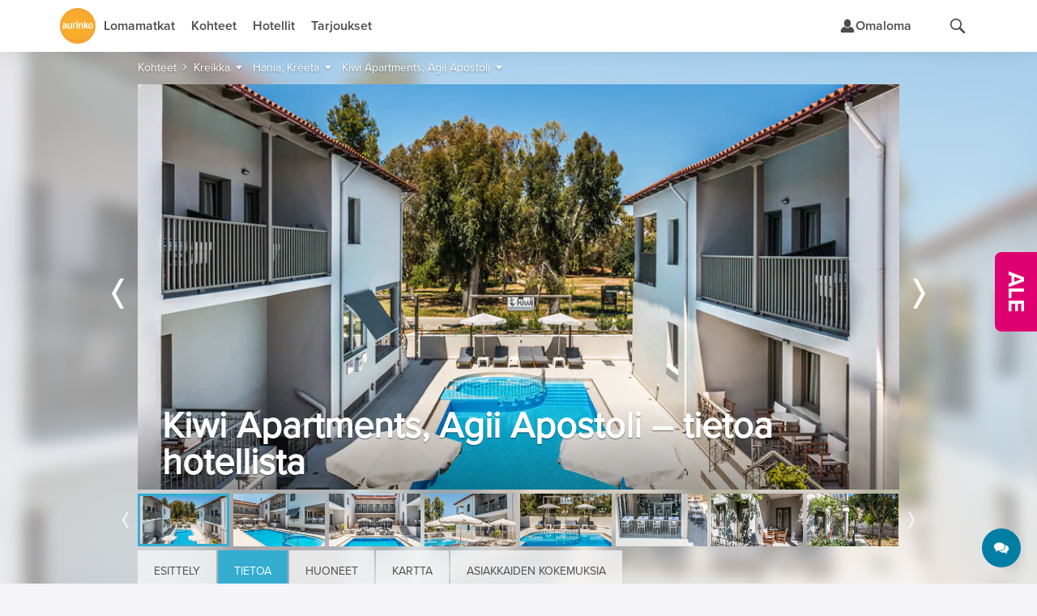

--- FILE ---
content_type: text/html;charset=UTF-8
request_url: https://www.aurinkomatkat.fi/kreikka/hania-kreeta/kiwi-apartments-agii-apostoli/tietoa
body_size: 72055
content:

<!DOCTYPE html>

<html class="fi no-js v5 a-grade" lang="fi">
<head>
  <meta http-equiv="X-UA-Compatible" content="IE=edge,chrome=1">
  <meta id="viewport" name="viewport" content="width=device-width,initial-scale=1.0,minimum-scale=1.0">
  <meta charset="utf-8">
  <meta name="msapplication-config" content="none"/>


  <title>Tietoa hotellista - Huoneistohotelli Kiwi Apartments, Agii Apostoli - Hania, Kreeta - Kreikka | Aurinkomatkat</title>

  <link rel="preconnect"  href="https://resources.aurinkomatkat.fi" /><link rel="preconnect"  href="https://cms.aurinkomatkat.fi" /><link rel="preconnect"  href="https://www.googletagmanager.com" />

  <link rel="shortcut icon" href="https://resources.aurinkomatkat.fi/v3/img/favicon.png">
  <link rel="apple-touch-icon" href="https://resources.aurinkomatkat.fi/v3/img/apple-touch-icon.png">
  <link rel="image_src" type="image/png" href="https://resources.aurinkomatkat.fi/v3/img/logo.png">

  <link href="https://plus.google.com/+Aurinkomatkat" rel="publisher" />
  <link href="https://plus.google.com/+Aurinkomatkat" rel="author" />
  
  
    
    <link href="https://www.aurinkomatkat.fi/kreikka/hania-kreeta/kiwi-apartments-agii-apostoli" rel="canonical"/>
    <meta class="elastic" name="last_url_part" content="kiwi-apartments-agii-apostoli">
  
  

  
    
  

  <meta property="og:image" content="http://resources.aurinkomatkat.fi/v3/img/logo.png"/>
  <meta property="og:image:secure_url" content="https://resources.aurinkomatkat.fi/v3/img/logo.png"/>

  
  <meta name="google-site-verification" content="n-i9comuY1XFJ877D9gOEAv7q-Cx0HKqvJ3SR_IsqE4"/>
  <meta name="msvalidate.01" content="290C55BCA1F59C9AD18B8A77963A9140"/>
  <meta property="fb:pages" content="313183945791"/>

  

<link rel="preload" as="font" href="/v5/fonts/proximanova-light.woff2" type="font/woff2" crossorigin="anonymous">
<link rel="preload" as="font" href="/v5/fonts/proximanova-regular.woff2" type="font/woff2" crossorigin="anonymous">
<link rel="preload" as="font" href="/v5/fonts/proximanova-semibold.woff2" type="font/woff2" crossorigin="anonymous">
<link rel="preload" as="font" href="/v5/fonts/proximanova-bold.woff2" type="font/woff2" crossorigin="anonymous">
<link rel="preload" as="font" href="/v5/fonts/proximanova-extrabold.woff2" type="font/woff2" crossorigin="anonymous">
<link rel="preload" as="font" href="/v5/fonts/proximanova-black.woff2" type="font/woff2" crossorigin="anonymous">
<link rel="preload" as="font" href="/v5/icon-fonts/am-fonticon_77142e21fcde6fbe01f4190b409e7942.woff" crossorigin="anonymous">

<style type="text/css">
  @font-face {
      font-family: 'ProximaNovaLight';
      src: url('/v5/fonts/proximanova-light.woff2') format('woff2'),
           url('/v5/fonts/proximanova-light.woff') format('woff'),
           url('/v5/fonts/proximanova-light.ttf') format('truetype');
      font-weight: normal;
      font-style: normal;
      font-display: swap;
  }
  @font-face {
      font-family: 'ProximaNovaRegular';
      src: url('/v5/fonts/proximanova-regular.woff2') format('woff2'),
           url('/v5/fonts/proximanova-regular.woff') format('woff'),
           url('/v5/fonts/proximanova-regular.ttf') format('truetype');
      font-weight: normal;
      font-style: normal;
      font-display: swap;
  }
  @font-face {
      font-family: 'ProximaNovaSemibold';
      src: url('/v5/fonts/proximanova-semibold.woff2') format('woff2'),
           url('/v5/fonts/proximanova-semibold.woff') format('woff'),
           url('/v5/fonts/proximanova-semibold.ttf') format('truetype');
      font-weight: normal;
      font-style: normal;
      font-display: swap;
  }
   @font-face {
        font-family: 'ProximaNovaBold';
        src: url('/v5/fonts/proximanova-bold.woff2') format('woff2'),
             url('/v5/fonts/proximanova-bold.woff') format('woff'),
             url('/v5/fonts/proximanova-bold.ttf') format('truetype');
        font-weight: normal;
        font-style: normal;
        font-display: swap;
    }
  @font-face {
      font-family: 'ProximaNovaExtraBold';
      src: url('/v5/fonts/proximanova-extrabold.woff2') format('woff2'),
           url('/v5/fonts/proximanova-extrabold.woff') format('woff'),
           url('/v5/fonts/proximanova-extrabold.ttf') format('truetype');
      font-weight: normal;
      font-style: normal;
      font-display: swap;
  }
  @font-face {
      font-family: 'ProximaNovaBlack';
      src: url('/v5/fonts/proximanova-black.woff2') format('woff2'),
           url('/v5/fonts/proximanova-black.woff') format('woff'),
           url('/v5/fonts/proximanova-black.ttf') format('truetype');
      font-weight: normal;
      font-style: normal;
      font-display: swap;
  }
  /* V5 */
  @font-face {
    font-family: "am-fonticon";
    src: url("/v5/icon-fonts/am-fonticon_77142e21fcde6fbe01f4190b409e7942.eot");
    src: url("/v5/icon-fonts/am-fonticon_77142e21fcde6fbe01f4190b409e7942.eot?#iefix") format("embedded-opentype"),
       url("/v5/icon-fonts/am-fonticon_77142e21fcde6fbe01f4190b409e7942.woff") format("woff"),
       url("/v5/icon-fonts/am-fonticon_77142e21fcde6fbe01f4190b409e7942.ttf") format("truetype"),
       url("/v5/icon-fonts/am-fonticon_77142e21fcde6fbe01f4190b409e7942.svg#am-fonticon") format("svg");
    font-weight: normal;
    font-style: normal;
  }

</style>
<link rel="stylesheet" href="/v5/css/main.css?v=V2B18mCgaWN8YFc3vuw2JA" media="screen"/>




  <link rel="stylesheet" href="/v5/css/offers.css?v=V2B18mCgaWN8YFc3vuw2JA" media="screen" />





  <link rel="stylesheet" href="/v5/css/locations-blessed1.css?v=V2B18mCgaWN8YFc3vuw2JA" />
  <link rel="stylesheet" href="/v5/css/locations.css?v=V2B18mCgaWN8YFc3vuw2JA" />












  <link rel="stylesheet" href="/v6/dist/main.TUX3L2RA.css" />


  <script src="/v5/js/vendor/modernizr-2.8.3.min.js?v=V2B18mCgaWN8YFc3vuw2JA" charset="utf-8"></script>

  
  
    <script charset="utf-8">
      var logging = logging || {};
      logging.errorUrl = '/js-log/error';
      logging.reactErrorUrl = '/js-log/react-error';
      logging.traceKitUrl = '/v5/js/vendor/tracekit.js?v=V2B18mCgaWN8YFc3vuw2JA';
      logging.versionHash = 'V2B18mCgaWN8YFc3vuw2JA';
    </script>
    <script src="/v5/js/lib/logging/logging.js?v=V2B18mCgaWN8YFc3vuw2JA" charset="utf-8"></script>
  

  
  <!--[if lt IE 9]>
  <script src="/v3/js/vendor/ie8responsive-min.js?v=V2B18mCgaWN8YFc3vuw2JA" charset="utf-8"></script>
  <![endif]-->

  
  <script>
    if (Function('/*@cc_on return document.documentMode===10@*/')()){
        document.documentElement.className+=' ie10 ie';
    }
  </script>

  
  
  <meta name="thumbnail" content="https://cms.aurinkomatkat.fi/resource/blob/1323288/57d56a74483788acfe6dde7121af26c5/cret0131-kiwi-apartments--agii-apostoli--8--data.jpg?impolicy=am-crop&amp;width=750&amp;height=500&amp;x=95&amp;y=0&amp;imwidth=440"/>
  <meta name="layout" content="v3/am/mainResponsive"/>
  <meta name="description" class="swiftype" data-type="string" content="Huoneistoja rauhallisessa ympäristössäPieni Kiwi Apartments sijaitsee oivalla paikalla puiston laidalla, lähellä Agii Apostolin rantapoukamia. Ympäristö sopii hyvin lepolomailun ohella esimerkiksi lenkkeilyyn ja pyöräilyyn. Alue on melko rauhallinen, mutta lähistöltä löydät myös joitain tavernoita.
Asukkaiden käytettävissä on pieni uima-allas aurinkotuoleineen sekä pientä purtavaa ja juomia tarjoileva snackbaari."/>
  <meta name="keywords" content="Kiwi Apartments, Agii Apostoli, Hania, Kreeta, Kreikka, Aurinkomatkat"/>

  
  
  


  
  
<link rel="stylesheet" href="/v5/css/patternlab.css?v=V2B18mCgaWN8YFc3vuw2JA" />

  

  <link rel='image_src' type='null' content='https://cms.aurinkomatkat.fi/resource/blob/1323288/57d56a74483788acfe6dde7121af26c5/cret0131-kiwi-apartments--agii-apostoli--8--data.jpg?impolicy=am-crop&width=900&height=500&x=20&y=0&imwidth=940'/>

  <link rel="stylesheet" href="/v6/dist/accommodation.WO6CWZRA.css" />


  <!-- CRET0131 HAN GR 78734 -->


  



  <!-- Open Datalayer -->
   <script>
     window.dataLayer = window.dataLayer || [];
  </script>

  

  
  <script>
    if (window.localStorage && window.localStorage.getItem('continueBooking')) {
      dataLayer.push({ event: 'gatracking', continue_booking: true })
    } else {
      window.dataLayer.push({ event: 'gatracking', continue_booking: false })
    }
  </script>
  
    <!-- Google Tag Manager -->
    
  <script>(function(w,d,s,l,i){w[l]=w[l]||[];w[l].push({'gtm.start':
  new Date().getTime(),event:'gtm.js'});var f=d.getElementsByTagName(s)[0],
  j=d.createElement(s),dl=l!='dataLayer'?'&l='+l:'';j.async=true;j.src=
  'https://www.googletagmanager.com/gtm.js?id='+i+dl;f.parentNode.insertBefore(j,f);
  })(window,document,'script','dataLayer','GTM-5557J8F');</script>
    
    <!-- End Google Tag Manager -->
  

  <!-- GA datalayer general events -->
  
    



</head>
<body onload="" style="" class="locations resortpage accommodation tab-mode">
  <!-- dynamic start -->
  
  <!-- dynamic end -->
  

<!-- Google Tag Manager -->

  
    
    <noscript><iframe src="//www.googletagmanager.com/ns.html?id=GTM-5557J8F" height="0" width="0" style="display:none;visibility:hidden"></iframe></noscript>
    
  


<!-- End Google Tag Manager -->

  <!-- Chat dialog -->
  



    <script type="text/javascript">
        var __TRAVEL_ASSISTANT_CONSTANTS__ = {
            scriptUrl: '/v6/chat-dist/travelassistant-standalone.M5C3DBSJ.js',
            styleUrl: '/v6/chat-dist/travelassistant-standalone.NTBXX44P.css',
            sessionEndpoint: '/travel-assistant/chat-session',
            chatActionEndpoint: '/travel-assistant/post-action',
            chatSubscriptionEndpoint: '/travel-assistant/subscribe',
            chatReviewEndpoint: '/travel-assistant/post-review',
            chatMessageFeedbackEndpoint: '/travel-assistant/post-chat-message-feedback',
            getPermissionsEndpoint: '/travel-assistant/get-permission-status',
            chatInspectorAction: '',
            isSessionCreationAllowed: true,
            isSessionThrottlingActive: false,
            isChatDebugEnabled: false,
            isInitiallyOpen: false,
            isInitiallyOpenOnWideDesktop: false,
            isTravelAssistantEnabled: true,
            hasInspectorLink: false,
            maxUserInputLength: 1000,
            formData: {"departureLocations":[{"value":"HEL","label":"Helsinki","labelInflected":"Helsingistä","arrivalLocations":["C-AE","R-ABU","R-ABDXB","R-AJM","R-DXB","R-RSK","R-RSDXB","C-ES","A-COSO","R-BEN","R-AGP","R-MRB","R-NER","R-TOR","A-MALL","R-ALC","R-ALPMI","R-CPI","R-CPPMI","R-CAO","R-PMI","R-PDP","R-POL","R-PNO","R-PUS","R-PUPMI","R-SAN","C-IT","A-GARD","R-BRD","R-GAR","R-LMO","R-MAL","R-PDG","R-RIV","R-SIR","A-SICI","R-CEF","R-LET","R-NAX","R-TAO","A-NAPO","R-SOR","R-ISC","C-CAN","R-GOM","A-FUER","R-FUS","R-FUE","R-ECO","R-JND","A-GRAN","R-AGE","R-AGU","R-LPA","R-LPAAG","R-LPAMA","R-LPAME","R-LPAPD","R-MAS","R-MEL","R-PDI","R-PLT","R-MOG","R-PRC","R-SAG","A-LANZ","R-CST","R-BLA","R-ACE","A-TENE","R-FAN","R-LAB","R-LOC","R-GIG","R-PLP","R-PLA","R-PDC","R-PUCO","R-PUPL","R-SCR","R-SACO","R-SAPL","C-GR","R-NXO","R-NXOST","R-STR","R-ZAK","A-COS","R-KRD","R-KOS","R-MRA","R-TIG","A-CRET","R-AGI","R-HAN","R-HER","R-KAL","R-PAL","R-RET","A-PREV","R-LEF","R-PGA","R-SIV","A-RHOD","R-FAL","R-IAL","R-IXI","R-KLY","R-KLYRH","R-LIN","R-LINRH","R-RHO","C-HR","R-CAV","R-DBV","R-MLI","C-CY","R-AIA","R-LCA","R-LCAIA","R-LCPRO","R-LIM","R-PAF","R-PRO","C-PT","A-ALGA","R-ALB","R-ALV","R-LAG","R-LAGAL","R-PRA","R-VIL","R-FNC","C-TH","R-BKK","R-KAKHA","R-CHA","R-CHBKK","R-HUA","R-HUBKK","R-KHO","R-KHA","R-KLM","R-CHGBK","R-CHGPA","R-LNT","R-LAKHA","R-LAKRA","R-KOHKR","R-KOHKA","R-KOHPA","R-SMTBK","R-SMTPA","R-KRA","R-KRAKH","R-KRAKA","R-KRAKT","R-KRAPA","R-PAT","R-PABKK","R-KRKHA","R-PTKHA","R-RAY","R-RABKK","A-PHUK","R-BNG","R-KRN","R-KAT","R-PLG","R-MAI","R-NAI","R-PTO","R-RAW","C-TR","A-ANTA","R-ALA","R-KON","R-SID"]},{"value":"OUL","label":"Oulu","labelInflected":"Oulusta","arrivalLocations":["C-AE","R-ABU","R-ABDXB","R-AJM","R-DXB","R-RSK","R-RSDXB","C-ES","A-COSO","R-BEN","R-AGP","R-MRB","R-NER","R-TOR","A-MALL","R-ALC","R-ALPMI","R-CPI","R-CPPMI","R-CAO","R-PMI","R-PDP","R-PNO","R-PUS","R-PUPMI","R-SAN","C-IT","A-GARD","R-BRD","R-GAR","R-LMO","R-MAL","R-PDG","R-RIV","R-SIR","A-SICI","R-CEF","R-LET","R-NAX","R-TAO","A-NAPO","R-SOR","R-ISC","C-CAN","R-GOM","A-FUER","R-FUS","R-FUE","R-ECO","R-JND","A-GRAN","R-AGE","R-AGU","R-LPA","R-LPAAG","R-LPAMA","R-LPAME","R-LPAPD","R-MAS","R-MEL","R-PDI","R-PLT","R-MOG","R-PRC","R-SAG","A-LANZ","R-CST","R-BLA","R-ACE","A-TENE","R-FAN","R-LAB","R-LOC","R-GIG","R-PLP","R-PLA","R-PDC","R-PUCO","R-PUPL","R-SCR","R-SACO","R-SAPL","C-GR","R-NXO","R-NXOST","R-STR","R-ZAK","A-COS","R-KRD","R-KOS","R-MRA","R-TIG","A-CRET","R-AGI","R-HAN","R-HER","R-KAL","R-PAL","R-RET","A-PREV","R-LEF","R-PGA","R-SIV","A-RHOD","R-FAL","R-IAL","R-IXI","R-KLY","R-KLYRH","R-LIN","R-LINRH","R-RHO","C-HR","R-CAV","R-DBV","R-MLI","C-CY","R-AIA","R-LCA","R-LCAIA","R-LCPRO","R-LIM","R-PAF","R-PRO","C-PT","A-ALGA","R-ALB","R-ALV","R-LAG","R-LAGAL","R-PRA","R-VIL","R-FNC","C-TH","R-BKK","R-KAKHA","R-CHA","R-CHBKK","R-HUA","R-HUBKK","R-KHO","R-KHA","R-KLM","R-CHGBK","R-CHGPA","R-LNT","R-LAKHA","R-LAKRA","R-KOHKR","R-KOHKA","R-KOHPA","R-SMTBK","R-SMTPA","R-KRA","R-KRAKH","R-KRAKA","R-KRAKT","R-KRAPA","R-PAT","R-PABKK","R-KRKHA","R-PTKHA","R-RAY","R-RABKK","A-PHUK","R-BNG","R-KRN","R-KAT","R-PLG","R-MAI","R-NAI","R-PTO","R-RAW","C-TR","A-ANTA","R-ALA","R-KON","R-SID"]},{"value":"KUO","label":"Kuopio","labelInflected":"Kuopiosta","arrivalLocations":["C-AE","R-ABU","R-ABDXB","R-AJM","R-DXB","R-RSK","R-RSDXB","C-ES","A-COSO","R-BEN","R-AGP","R-MRB","R-NER","R-TOR","A-MALL","R-ALC","R-ALPMI","R-CPI","R-CPPMI","R-CAO","R-PMI","R-PDP","R-PNO","R-PUS","R-PUPMI","R-SAN","C-IT","A-GARD","R-BRD","R-GAR","R-LMO","R-MAL","R-PDG","R-RIV","R-SIR","A-SICI","R-CEF","R-LET","R-NAX","R-TAO","A-NAPO","R-SOR","R-ISC","C-CAN","R-GOM","A-FUER","R-FUS","R-FUE","R-ECO","R-JND","A-GRAN","R-AGE","R-AGU","R-LPA","R-LPAAG","R-LPAMA","R-LPAME","R-LPAPD","R-MAS","R-MEL","R-PDI","R-PLT","R-MOG","R-PRC","R-SAG","A-LANZ","R-CST","R-BLA","R-ACE","A-TENE","R-FAN","R-LAB","R-LOC","R-GIG","R-PLP","R-PLA","R-PDC","R-PUCO","R-PUPL","R-SCR","R-SACO","R-SAPL","C-GR","R-NXO","R-NXOST","R-STR","R-ZAK","A-COS","R-KRD","R-KOS","R-MRA","R-TIG","A-CRET","R-AGI","R-HAN","R-HER","R-KAL","R-PAL","R-RET","A-PREV","R-LEF","R-PGA","R-SIV","A-RHOD","R-FAL","R-IAL","R-IXI","R-KLY","R-KLYRH","R-LIN","R-LINRH","R-RHO","C-HR","R-CAV","R-DBV","R-MLI","C-CY","R-AIA","R-LCA","R-LCAIA","R-LCPRO","R-LIM","R-PAF","R-PRO","C-PT","A-ALGA","R-ALB","R-ALV","R-LAG","R-LAGAL","R-PRA","R-VIL","R-FNC","C-TH","R-BKK","R-KAKHA","R-CHA","R-CHBKK","R-HUA","R-HUBKK","R-KHO","R-KHA","R-KLM","R-CHGBK","R-CHGPA","R-LNT","R-LAKHA","R-LAKRA","R-KOHKR","R-KOHKA","R-KOHPA","R-SMTBK","R-SMTPA","R-KRA","R-KRAKH","R-KRAKA","R-KRAKT","R-KRAPA","R-PAT","R-PABKK","R-KRKHA","R-PTKHA","R-RAY","R-RABKK","A-PHUK","R-BNG","R-KRN","R-KAT","R-PLG","R-MAI","R-NAI","R-PTO","R-RAW","C-TR","A-ANTA","R-ALA","R-KON","R-SID"]},{"value":"RVN","label":"Rovaniemi","labelInflected":"Rovaniemeltä","arrivalLocations":["C-AE","R-ABU","R-ABDXB","R-AJM","R-DXB","R-RSK","R-RSDXB","C-ES","A-COSO","R-BEN","R-AGP","R-MRB","R-NER","R-TOR","A-MALL","R-ALC","R-ALPMI","R-CPI","R-CPPMI","R-CAO","R-PMI","R-PDP","R-PNO","R-PUS","R-PUPMI","R-SAN","C-IT","A-GARD","R-BRD","R-GAR","R-LMO","R-MAL","R-PDG","R-RIV","R-SIR","A-SICI","R-CEF","R-LET","R-NAX","R-TAO","A-NAPO","R-SOR","R-ISC","C-CAN","R-GOM","A-FUER","R-FUS","R-FUE","R-ECO","R-JND","A-GRAN","R-AGE","R-AGU","R-LPA","R-LPAAG","R-LPAMA","R-LPAME","R-LPAPD","R-MAS","R-MEL","R-PDI","R-PLT","R-MOG","R-PRC","R-SAG","A-LANZ","R-CST","R-BLA","R-ACE","A-TENE","R-FAN","R-LAB","R-LOC","R-GIG","R-PLP","R-PLA","R-PDC","R-PUCO","R-PUPL","R-SCR","R-SACO","R-SAPL","C-GR","R-NXO","R-NXOST","R-STR","R-ZAK","A-COS","R-KRD","R-KOS","R-MRA","R-TIG","A-CRET","R-AGI","R-HAN","R-HER","R-KAL","R-PAL","R-RET","A-PREV","R-LEF","R-PGA","R-SIV","A-RHOD","R-FAL","R-IAL","R-IXI","R-KLY","R-KLYRH","R-LIN","R-LINRH","R-RHO","C-HR","R-CAV","R-DBV","R-MLI","C-CY","R-AIA","R-LCA","R-LCAIA","R-LCPRO","R-LIM","R-PAF","R-PRO","C-PT","A-ALGA","R-ALB","R-ALV","R-LAG","R-LAGAL","R-PRA","R-VIL","R-FNC","C-TH","R-BKK","R-KAKHA","R-CHA","R-CHBKK","R-HUA","R-HUBKK","R-KHO","R-KHA","R-KLM","R-CHGBK","R-CHGPA","R-LNT","R-LAKHA","R-LAKRA","R-KOHKR","R-KOHKA","R-KOHPA","R-SMTBK","R-SMTPA","R-KRA","R-KRAKH","R-KRAKA","R-KRAKT","R-KRAPA","R-PAT","R-PABKK","R-KRKHA","R-PTKHA","R-RAY","R-RABKK","A-PHUK","R-BNG","R-KRN","R-KAT","R-PLG","R-MAI","R-NAI","R-PTO","R-RAW","C-TR","A-ANTA","R-ALA","R-KON","R-SID"]},{"value":"VAA","label":"Vaasa","labelInflected":"Vaasasta","arrivalLocations":["C-AE","R-ABU","R-ABDXB","R-AJM","R-DXB","R-RSK","R-RSDXB","C-ES","A-COSO","R-BEN","R-AGP","R-MRB","R-NER","R-TOR","A-MALL","R-ALC","R-ALPMI","R-CPI","R-CPPMI","R-CAO","R-PMI","R-PDP","R-PNO","R-PUS","R-PUPMI","R-SAN","C-IT","A-GARD","R-BRD","R-GAR","R-LMO","R-MAL","R-PDG","R-RIV","R-SIR","A-SICI","R-CEF","R-LET","R-NAX","R-TAO","A-NAPO","R-SOR","R-ISC","C-CAN","R-GOM","A-FUER","R-FUS","R-FUE","R-ECO","R-JND","A-GRAN","R-AGE","R-AGU","R-LPA","R-LPAAG","R-LPAMA","R-LPAME","R-LPAPD","R-MAS","R-MEL","R-PDI","R-PLT","R-MOG","R-PRC","R-SAG","A-LANZ","R-CST","R-BLA","R-ACE","A-TENE","R-FAN","R-LAB","R-LOC","R-GIG","R-PLP","R-PLA","R-PDC","R-PUCO","R-PUPL","R-SCR","R-SACO","R-SAPL","C-GR","R-NXO","R-NXOST","R-STR","R-ZAK","A-COS","R-KRD","R-KOS","R-MRA","R-TIG","A-CRET","R-AGI","R-HAN","R-HER","R-KAL","R-PAL","R-RET","A-PREV","R-LEF","R-PGA","R-SIV","A-RHOD","R-FAL","R-IAL","R-IXI","R-KLY","R-KLYRH","R-LIN","R-LINRH","R-RHO","C-HR","R-CAV","R-DBV","R-MLI","C-CY","R-AIA","R-LCA","R-LCAIA","R-LCPRO","R-LIM","R-PAF","R-PRO","C-PT","A-ALGA","R-ALB","R-ALV","R-LAG","R-LAGAL","R-PRA","R-VIL","R-FNC","C-TH","R-BKK","R-KAKHA","R-CHA","R-CHBKK","R-HUA","R-HUBKK","R-KHO","R-KHA","R-KLM","R-CHGBK","R-CHGPA","R-LNT","R-LAKHA","R-LAKRA","R-KOHKR","R-KOHKA","R-KOHPA","R-SMTBK","R-SMTPA","R-KRA","R-KRAKH","R-KRAKA","R-KRAKT","R-KRAPA","R-PAT","R-PABKK","R-KRKHA","R-PTKHA","R-RAY","R-RABKK","A-PHUK","R-BNG","R-KRN","R-KAT","R-PLG","R-MAI","R-NAI","R-PTO","R-RAW","C-TR","A-ANTA","R-ALA","R-KON","R-SID"]}],"arrivalLocations":[{"value":"ALL","label":"Kaikki kohteet","level":0,"children":[],"searchable":[{"from":"2026-01-21","to":"2027-04-30"}]},{"value":"C-AE","label":"Arabiemiirikunnat","level":0,"children":["R-ABU","R-ABDXB","R-AJM","R-DXB","R-RSK","R-RSDXB"],"searchable":[{"from":"2026-01-21","to":"2026-03-28"}]},{"value":"R-ABU","label":"Abu Dhabi","parent":"C-AE","level":1,"children":[],"searchable":[{"from":"2026-01-21","to":"2026-03-28"}]},{"value":"R-ABDXB","label":"Abu Dhabi–Dubai","parent":"C-AE","level":1,"children":[],"searchable":[{"from":"2026-01-21","to":"2026-03-28"}]},{"value":"R-AJM","label":"Ajman","parent":"C-AE","level":1,"children":[],"searchable":[{"from":"2026-01-21","to":"2026-03-28"}]},{"value":"R-DXB","label":"Dubai","parent":"C-AE","level":1,"children":[],"searchable":[{"from":"2026-01-21","to":"2026-03-28"}]},{"value":"R-RSK","label":"Ras al Khaimah","parent":"C-AE","level":1,"children":[],"searchable":[{"from":"2026-01-21","to":"2026-03-28"}]},{"value":"R-RSDXB","label":"Ras al Khaimah–Dubai","parent":"C-AE","level":1,"children":[],"searchable":[{"from":"2026-01-21","to":"2026-03-28"}]},{"value":"C-ES","label":"Espanja","level":0,"children":["A-COSO","A-MALL"],"searchable":[{"from":"2026-01-21","to":"2026-11-13"}]},{"value":"A-COSO","label":"Costa del Sol","parent":"C-ES","level":1,"children":["R-BEN","R-AGP","R-MRB","R-NER","R-TOR"],"searchable":[{"from":"2026-01-21","to":"2026-10-31"}]},{"value":"R-BEN","label":"Benalmadena","parent":"A-COSO","level":2,"children":[],"searchable":[{"from":"2026-01-21","to":"2026-10-31"}]},{"value":"R-AGP","label":"Fuengirola","parent":"A-COSO","level":2,"children":[],"searchable":[{"from":"2026-01-21","to":"2026-10-31"}]},{"value":"R-MRB","label":"Marbella","parent":"A-COSO","level":2,"children":[],"searchable":[{"from":"2026-01-21","to":"2026-10-31"}]},{"value":"R-NER","label":"Nerja","parent":"A-COSO","level":2,"children":[],"searchable":[{"from":"2026-01-21","to":"2026-10-31"}]},{"value":"R-TOR","label":"Torremolinos","parent":"A-COSO","level":2,"children":[],"searchable":[{"from":"2026-01-21","to":"2026-10-31"}]},{"value":"A-MALL","label":"Mallorca","parent":"C-ES","level":1,"children":["R-ALC","R-ALPMI","R-CPI","R-CPPMI","R-CAO","R-PMI","R-PDP","R-POL","R-PNO","R-PUS","R-PUPMI","R-SAN"],"searchable":[{"from":"2026-03-26","to":"2026-11-13"}]},{"value":"R-ALC","label":"Alcudia","parent":"A-MALL","level":2,"children":[],"searchable":[{"from":"2026-04-01","to":"2026-10-24"}]},{"value":"R-ALPMI","label":"Alcudia–Palma","parent":"A-MALL","level":2,"children":[],"searchable":[{"from":"2026-04-01","to":"2026-10-24"}]},{"value":"R-CPI","label":"Ca'n Picafort","parent":"A-MALL","level":2,"children":[],"searchable":[{"from":"2026-04-01","to":"2026-10-24"}]},{"value":"R-CPPMI","label":"Ca'n Picafort–Palma","parent":"A-MALL","level":2,"children":[],"searchable":[{"from":"2026-04-01","to":"2026-10-24"}]},{"value":"R-CAO","label":"Cala d'Or","parent":"A-MALL","level":2,"children":[],"searchable":[{"from":"2026-04-01","to":"2026-10-24"}]},{"value":"R-PMI","label":"Palma","parent":"A-MALL","level":2,"children":[],"searchable":[{"from":"2026-03-26","to":"2026-11-13"}]},{"value":"R-PDP","label":"Playa de Palma","parent":"A-MALL","level":2,"children":[],"searchable":[{"from":"2026-04-01","to":"2026-10-24"}]},{"value":"R-POL","label":"Puerto Pollensa","parent":"A-MALL","level":2,"children":[],"searchable":[{"from":"2026-04-01","to":"2026-10-24"}]},{"value":"R-PNO","label":"Palma Nova","parent":"A-MALL","level":2,"children":[],"searchable":[{"from":"2026-04-01","to":"2026-10-24"}]},{"value":"R-PUS","label":"Puerto de Sóller","parent":"A-MALL","level":2,"children":[],"searchable":[{"from":"2026-03-26","to":"2026-11-13"}]},{"value":"R-PUPMI","label":"Puerto de Sóller–Palma","parent":"A-MALL","level":2,"children":[],"searchable":[{"from":"2026-04-01","to":"2026-10-24"}]},{"value":"R-SAN","label":"Santa Ponsa","parent":"A-MALL","level":2,"children":[],"searchable":[{"from":"2026-04-01","to":"2026-10-24"}]},{"value":"C-IT","label":"Italia","level":0,"children":["A-GARD","A-SICI","A-NAPO"],"searchable":[{"from":"2026-01-21","to":"2026-11-13"}]},{"value":"A-GARD","label":"Gardajärvi","parent":"C-IT","level":1,"children":["R-BRD","R-GAR","R-LMO","R-MAL","R-PDG","R-RIV","R-SIR"],"searchable":[{"from":"2026-04-29","to":"2026-10-24"}]},{"value":"R-BRD","label":"Bardolino","parent":"A-GARD","level":2,"children":[],"searchable":[{"from":"2026-04-29","to":"2026-10-24"}]},{"value":"R-GAR","label":"Garda","parent":"A-GARD","level":2,"children":[],"searchable":[{"from":"2026-04-29","to":"2026-10-24"}]},{"value":"R-LMO","label":"Limone","parent":"A-GARD","level":2,"children":[],"searchable":[{"from":"2026-04-29","to":"2026-10-24"}]},{"value":"R-MAL","label":"Malcesine","parent":"A-GARD","level":2,"children":[],"searchable":[{"from":"2026-04-29","to":"2026-10-24"}]},{"value":"R-PDG","label":"Peschiera del Garda","parent":"A-GARD","level":2,"children":[],"searchable":[{"from":"2026-04-29","to":"2026-10-24"}]},{"value":"R-RIV","label":"Riva","parent":"A-GARD","level":2,"children":[],"searchable":[{"from":"2026-04-29","to":"2026-10-24"}]},{"value":"R-SIR","label":"Sirmione","parent":"A-GARD","level":2,"children":[],"searchable":[{"from":"2026-04-29","to":"2026-10-24"}]},{"value":"A-SICI","label":"Sisilia","parent":"C-IT","level":1,"children":["R-CEF","R-LET","R-NAX","R-TAO"],"searchable":[{"from":"2026-04-01","to":"2026-10-25"}]},{"value":"R-CEF","label":"Cefalù","parent":"A-SICI","level":2,"children":[],"searchable":[{"from":"2026-04-01","to":"2026-10-25"}]},{"value":"R-LET","label":"Letojanni","parent":"A-SICI","level":2,"children":[],"searchable":[{"from":"2026-04-01","to":"2026-10-25"}]},{"value":"R-NAX","label":"Giardini Naxos","parent":"A-SICI","level":2,"children":[],"searchable":[{"from":"2026-04-01","to":"2026-10-25"}]},{"value":"R-TAO","label":"Taormina","parent":"A-SICI","level":2,"children":[],"searchable":[{"from":"2026-04-01","to":"2026-10-25"}]},{"value":"A-NAPO","label":"Napolinlahti","parent":"C-IT","level":1,"children":["R-SOR","R-ISC"],"searchable":[{"from":"2026-04-02","to":"2026-10-29"}]},{"value":"R-SOR","label":"Sorrento","parent":"A-NAPO","level":2,"children":[],"searchable":[{"from":"2026-04-02","to":"2026-10-29"}]},{"value":"R-ISC","label":"Ischia","parent":"A-NAPO","level":2,"children":[],"searchable":[{"from":"2026-04-02","to":"2026-10-29"}]},{"value":"C-CAN","label":"Kanariansaaret","level":0,"children":["R-GOM","A-FUER","A-GRAN","A-LANZ","A-TENE"],"searchable":[{"from":"2026-01-21","to":"2026-04-30"},{"from":"2026-09-26","to":"2027-03-28"}]},{"value":"R-GOM","label":"La Gomera","parent":"C-CAN","level":1,"children":[],"searchable":[{"from":"2026-01-21","to":"2026-03-27"},{"from":"2026-09-26","to":"2027-03-28"}]},{"value":"A-FUER","label":"Fuerteventura","parent":"C-CAN","level":1,"children":["R-FUS","R-FUE","R-ECO","R-JND"],"searchable":[{"from":"2026-01-21","to":"2026-04-10"}]},{"value":"R-FUS","label":"Caleta de Fuste","parent":"A-FUER","level":2,"children":[],"searchable":[{"from":"2026-01-21","to":"2026-04-10"}]},{"value":"R-FUE","label":"Corralejo","parent":"A-FUER","level":2,"children":[],"searchable":[{"from":"2026-01-21","to":"2026-04-10"}]},{"value":"R-ECO","label":"El Cotillo","parent":"A-FUER","level":2,"children":[],"searchable":[{"from":"2026-01-21","to":"2026-04-10"}]},{"value":"R-JND","label":"Jandia","parent":"A-FUER","level":2,"children":[],"searchable":[{"from":"2026-01-21","to":"2026-04-10"}]},{"value":"A-GRAN","label":"Gran Canaria","parent":"C-CAN","level":1,"children":["R-AGE","R-AGU","R-LPA","R-LPAAG","R-LPAMA","R-LPAME","R-LPAPD","R-MAS","R-MEL","R-PDI","R-PLT","R-MOG","R-PRC","R-SAG"],"searchable":[{"from":"2026-01-21","to":"2026-04-30"},{"from":"2026-09-26","to":"2027-03-27"}]},{"value":"R-AGE","label":"Agaete","parent":"A-GRAN","level":2,"children":[],"searchable":[{"from":"2026-01-21","to":"2026-04-18"}]},{"value":"R-AGU","label":"Arguineguin","parent":"A-GRAN","level":2,"children":[],"searchable":[{"from":"2026-01-21","to":"2026-04-18"},{"from":"2026-09-26","to":"2027-03-27"}]},{"value":"R-LPA","label":"Las Palmas","parent":"A-GRAN","level":2,"children":[],"searchable":[{"from":"2026-01-21","to":"2026-04-30"},{"from":"2026-09-26","to":"2027-03-27"}]},{"value":"R-LPAAG","label":"Las Palmas–Agaete","parent":"A-GRAN","level":2,"children":[],"searchable":[{"from":"2026-01-21","to":"2026-04-18"}]},{"value":"R-LPAMA","label":"Las Palmas–Maspalomas","parent":"A-GRAN","level":2,"children":[],"searchable":[{"from":"2026-01-21","to":"2026-04-18"}]},{"value":"R-LPAME","label":"Las Palmas–Meloneras","parent":"A-GRAN","level":2,"children":[],"searchable":[{"from":"2026-01-21","to":"2026-04-18"}]},{"value":"R-LPAPD","label":"Las Palmas–Playa del Inglés","parent":"A-GRAN","level":2,"children":[],"searchable":[{"from":"2026-01-21","to":"2026-04-18"}]},{"value":"R-MAS","label":"Maspalomas","parent":"A-GRAN","level":2,"children":[],"searchable":[{"from":"2026-01-21","to":"2026-04-30"},{"from":"2026-09-26","to":"2027-03-27"}]},{"value":"R-MEL","label":"Meloneras","parent":"A-GRAN","level":2,"children":[],"searchable":[{"from":"2026-01-21","to":"2026-04-30"},{"from":"2026-09-26","to":"2027-03-27"}]},{"value":"R-PDI","label":"Playa del Inglés","parent":"A-GRAN","level":2,"children":[],"searchable":[{"from":"2026-01-21","to":"2026-04-30"},{"from":"2026-09-26","to":"2027-03-27"}]},{"value":"R-PLT","label":"Playa Taurito","parent":"A-GRAN","level":2,"children":[],"searchable":[{"from":"2026-01-21","to":"2026-04-18"}]},{"value":"R-MOG","label":"Puerto de Mogan","parent":"A-GRAN","level":2,"children":[],"searchable":[{"from":"2026-01-21","to":"2026-04-18"},{"from":"2026-09-26","to":"2027-03-27"}]},{"value":"R-PRC","label":"Puerto Rico","parent":"A-GRAN","level":2,"children":[],"searchable":[{"from":"2026-01-21","to":"2026-04-18"},{"from":"2026-09-26","to":"2027-03-27"}]},{"value":"R-SAG","label":"San Agustin","parent":"A-GRAN","level":2,"children":[],"searchable":[{"from":"2026-01-21","to":"2026-04-18"},{"from":"2026-09-26","to":"2027-03-27"}]},{"value":"A-LANZ","label":"Lanzarote","parent":"C-CAN","level":1,"children":["R-CST","R-BLA","R-ACE"],"searchable":[{"from":"2026-01-21","to":"2026-04-11"}]},{"value":"R-CST","label":"Costa Teguise","parent":"A-LANZ","level":2,"children":[],"searchable":[{"from":"2026-01-21","to":"2026-04-11"}]},{"value":"R-BLA","label":"Playa Blanca","parent":"A-LANZ","level":2,"children":[],"searchable":[{"from":"2026-01-21","to":"2026-04-11"}]},{"value":"R-ACE","label":"Puerto del Carmen","parent":"A-LANZ","level":2,"children":[],"searchable":[{"from":"2026-01-21","to":"2026-04-11"}]},{"value":"A-TENE","label":"Teneriffa","parent":"C-CAN","level":1,"children":["R-FAN","R-LAB","R-LOC","R-GIG","R-PLP","R-PLA","R-PDC","R-PUCO","R-PUPL","R-SCR","R-SACO","R-SAPL"],"searchable":[{"from":"2026-01-21","to":"2026-04-30"},{"from":"2026-09-26","to":"2027-03-28"}]},{"value":"R-FAN","label":"Costa Adeje","parent":"A-TENE","level":2,"children":[],"searchable":[{"from":"2026-01-21","to":"2026-04-13"},{"from":"2026-09-26","to":"2027-03-28"}]},{"value":"R-LAB","label":"Golf del Sur","parent":"A-TENE","level":2,"children":[],"searchable":[{"from":"2026-01-21","to":"2026-04-13"}]},{"value":"R-LOC","label":"Los Cristianos","parent":"A-TENE","level":2,"children":[],"searchable":[{"from":"2026-01-21","to":"2026-04-13"},{"from":"2026-09-26","to":"2027-03-28"}]},{"value":"R-GIG","label":"Los Gigantes","parent":"A-TENE","level":2,"children":[],"searchable":[{"from":"2026-01-21","to":"2026-04-13"},{"from":"2026-09-26","to":"2027-03-28"}]},{"value":"R-PLP","label":"Playa Paraiso","parent":"A-TENE","level":2,"children":[],"searchable":[{"from":"2026-01-21","to":"2026-04-13"}]},{"value":"R-PLA","label":"Playa de las Américas","parent":"A-TENE","level":2,"children":[],"searchable":[{"from":"2026-01-21","to":"2026-04-13"},{"from":"2026-09-26","to":"2027-03-28"}]},{"value":"R-PDC","label":"Puerto de la Cruz","parent":"A-TENE","level":2,"children":[],"searchable":[{"from":"2026-01-21","to":"2026-04-13"},{"from":"2026-09-26","to":"2027-03-28"}]},{"value":"R-PUCO","label":"Puerto de la Cruz–Costa Adeje","parent":"A-TENE","level":2,"children":[],"searchable":[{"from":"2026-01-21","to":"2026-04-30"}]},{"value":"R-PUPL","label":"Puerto de la Cruz–Playa de las Americas","parent":"A-TENE","level":2,"children":[],"searchable":[{"from":"2026-01-21","to":"2026-04-30"}]},{"value":"R-SCR","label":"Santa Cruz","parent":"A-TENE","level":2,"children":[],"searchable":[{"from":"2026-01-21","to":"2026-04-13"},{"from":"2026-09-26","to":"2027-03-28"}]},{"value":"R-SACO","label":"Santa Cruz–Costa Adeje","parent":"A-TENE","level":2,"children":[],"searchable":[{"from":"2026-01-21","to":"2026-04-30"}]},{"value":"R-SAPL","label":"Santa Cruz–Playa de las Americas","parent":"A-TENE","level":2,"children":[],"searchable":[{"from":"2026-01-21","to":"2026-04-30"}]},{"value":"C-GR","label":"Kreikka","level":0,"children":["R-NXO","R-NXOST","R-STR","R-ZAK","A-COS","A-CRET","A-PREV","A-RHOD"],"searchable":[{"from":"2026-03-26","to":"2026-11-28"}]},{"value":"R-NXO","label":"Naxos","parent":"C-GR","level":1,"children":[],"searchable":[{"from":"2026-05-02","to":"2026-10-24"}]},{"value":"R-NXOST","label":"Naxos–Santorini","parent":"C-GR","level":1,"children":[],"searchable":[{"from":"2026-03-26","to":"2026-11-13"}]},{"value":"R-STR","label":"Santorini","parent":"C-GR","level":1,"children":[],"searchable":[{"from":"2026-05-02","to":"2026-10-24"}]},{"value":"R-ZAK","label":"Zakynthos","parent":"C-GR","level":1,"children":[],"searchable":[{"from":"2026-05-13","to":"2026-09-30"}]},{"value":"A-COS","label":"Kosin saari","parent":"C-GR","level":1,"children":["R-KRD","R-KOS","R-MRA","R-TIG"],"searchable":[{"from":"2026-05-02","to":"2026-10-24"}]},{"value":"R-KRD","label":"Kardamena","parent":"A-COS","level":2,"children":[],"searchable":[{"from":"2026-05-02","to":"2026-10-24"}]},{"value":"R-KOS","label":"Kos","parent":"A-COS","level":2,"children":[],"searchable":[{"from":"2026-05-02","to":"2026-10-24"}]},{"value":"R-MRA","label":"Marmari","parent":"A-COS","level":2,"children":[],"searchable":[{"from":"2026-05-02","to":"2026-10-24"}]},{"value":"R-TIG","label":"Tigaki","parent":"A-COS","level":2,"children":[],"searchable":[{"from":"2026-05-02","to":"2026-10-24"}]},{"value":"A-CRET","label":"Kreeta","parent":"C-GR","level":1,"children":["R-AGI","R-HAN","R-HER","R-KAL","R-PAL","R-RET"],"searchable":[{"from":"2026-03-29","to":"2026-10-31"}]},{"value":"R-AGI","label":"Agios Nikolaos","parent":"A-CRET","level":2,"children":[],"searchable":[{"from":"2026-04-17","to":"2026-10-26"}]},{"value":"R-HAN","label":"Hania","parent":"A-CRET","level":2,"children":[],"searchable":[{"from":"2026-03-29","to":"2026-10-31"}]},{"value":"R-HER","label":"Hersonissos","parent":"A-CRET","level":2,"children":[],"searchable":[{"from":"2026-04-17","to":"2026-10-26"}]},{"value":"R-KAL","label":"Kalives","parent":"A-CRET","level":2,"children":[],"searchable":[{"from":"2026-03-29","to":"2026-10-31"}]},{"value":"R-PAL","label":"Paleohora","parent":"A-CRET","level":2,"children":[],"searchable":[{"from":"2026-03-29","to":"2026-10-31"}]},{"value":"R-RET","label":"Rethymnon","parent":"A-CRET","level":2,"children":[],"searchable":[{"from":"2026-03-29","to":"2026-10-31"}]},{"value":"A-PREV","label":"Prevezan alue","parent":"C-GR","level":1,"children":["R-LEF","R-PGA","R-SIV"],"searchable":[{"from":"2026-05-02","to":"2026-10-24"}]},{"value":"R-LEF","label":"Lefkas","parent":"A-PREV","level":2,"children":[],"searchable":[{"from":"2026-05-02","to":"2026-10-24"}]},{"value":"R-PGA","label":"Parga","parent":"A-PREV","level":2,"children":[],"searchable":[{"from":"2026-05-02","to":"2026-10-24"}]},{"value":"R-SIV","label":"Sivota","parent":"A-PREV","level":2,"children":[],"searchable":[{"from":"2026-05-02","to":"2026-10-24"}]},{"value":"A-RHOD","label":"Rodos","parent":"C-GR","level":1,"children":["R-FAL","R-IAL","R-IXI","R-KLY","R-KLYRH","R-LIN","R-LINRH","R-RHO"],"searchable":[{"from":"2026-03-26","to":"2026-11-28"}]},{"value":"R-FAL","label":"Faliraki & Kalithea","parent":"A-RHOD","level":2,"children":[],"searchable":[{"from":"2026-04-02","to":"2026-11-28"}]},{"value":"R-IAL","label":"Ialyssos","parent":"A-RHOD","level":2,"children":[],"searchable":[{"from":"2026-04-02","to":"2026-11-28"}]},{"value":"R-IXI","label":"Ixia","parent":"A-RHOD","level":2,"children":[],"searchable":[{"from":"2026-04-02","to":"2026-11-28"}]},{"value":"R-KLY","label":"Kolymbia","parent":"A-RHOD","level":2,"children":[],"searchable":[{"from":"2026-04-02","to":"2026-11-28"}]},{"value":"R-KLYRH","label":"Kolymbia–Rodoksen kaupunki","parent":"A-RHOD","level":2,"children":[],"searchable":[{"from":"2026-04-02","to":"2026-11-28"}]},{"value":"R-LIN","label":"Lindos","parent":"A-RHOD","level":2,"children":[],"searchable":[{"from":"2026-04-02","to":"2026-10-25"}]},{"value":"R-LINRH","label":"Lindos–Rodoksen kaupunki","parent":"A-RHOD","level":2,"children":[],"searchable":[{"from":"2026-03-26","to":"2026-11-13"}]},{"value":"R-RHO","label":"Rodoksen kaupunki","parent":"A-RHOD","level":2,"children":[],"searchable":[{"from":"2026-04-02","to":"2026-11-28"}]},{"value":"C-HR","label":"Kroatia","level":0,"children":["R-CAV","R-DBV","R-MLI"],"searchable":[{"from":"2026-03-26","to":"2026-11-13"}]},{"value":"R-CAV","label":"Cavtat","parent":"C-HR","level":1,"children":[],"searchable":[{"from":"2026-04-20","to":"2026-11-05"}]},{"value":"R-DBV","label":"Dubrovnik","parent":"C-HR","level":1,"children":[],"searchable":[{"from":"2026-04-20","to":"2026-11-05"}]},{"value":"R-MLI","label":"Mlini","parent":"C-HR","level":1,"children":[],"searchable":[{"from":"2026-04-20","to":"2026-11-05"}]},{"value":"C-CY","label":"Kypros","level":0,"children":["R-AIA","R-LCA","R-LCAIA","R-LCPRO","R-LIM","R-PAF","R-PRO"],"searchable":[{"from":"2026-03-29","to":"2026-11-22"}]},{"value":"R-AIA","label":"Agia Napa","parent":"C-CY","level":1,"children":[],"searchable":[{"from":"2026-03-29","to":"2026-11-22"}]},{"value":"R-LCA","label":"Larnaka","parent":"C-CY","level":1,"children":[],"searchable":[{"from":"2026-03-29","to":"2026-11-22"}]},{"value":"R-LCAIA","label":"Larnaka–Agia Napa","parent":"C-CY","level":1,"children":[],"searchable":[{"from":"2026-03-29","to":"2026-11-22"}]},{"value":"R-LCPRO","label":"Larnaka–Protaras","parent":"C-CY","level":1,"children":[],"searchable":[{"from":"2026-03-29","to":"2026-11-22"}]},{"value":"R-LIM","label":"Limassol","parent":"C-CY","level":1,"children":[],"searchable":[{"from":"2026-03-29","to":"2026-11-22"}]},{"value":"R-PAF","label":"Pafos","parent":"C-CY","level":1,"children":[],"searchable":[{"from":"2026-03-29","to":"2026-11-22"}]},{"value":"R-PRO","label":"Protaras","parent":"C-CY","level":1,"children":[],"searchable":[{"from":"2026-03-29","to":"2026-11-22"}]},{"value":"C-PT","label":"Portugali","level":0,"children":["A-ALGA","R-FNC"],"searchable":[{"from":"2026-01-21","to":"2026-11-26"}]},{"value":"A-ALGA","label":"Algarve","parent":"C-PT","level":1,"children":["R-ALB","R-ALV","R-LAG","R-LAGAL","R-PRA","R-VIL"],"searchable":[{"from":"2026-03-12","to":"2026-11-26"}]},{"value":"R-ALB","label":"Albufeira","parent":"A-ALGA","level":2,"children":[],"searchable":[{"from":"2026-03-12","to":"2026-11-26"}]},{"value":"R-ALV","label":"Alvor","parent":"A-ALGA","level":2,"children":[],"searchable":[{"from":"2026-03-12","to":"2026-11-26"}]},{"value":"R-LAG","label":"Lagos","parent":"A-ALGA","level":2,"children":[],"searchable":[{"from":"2026-03-12","to":"2026-11-26"}]},{"value":"R-LAGAL","label":"Lagos–Albufeira","parent":"A-ALGA","level":2,"children":[],"searchable":[{"from":"2026-03-12","to":"2026-11-26"}]},{"value":"R-PRA","label":"Praia da Rocha","parent":"A-ALGA","level":2,"children":[],"searchable":[{"from":"2026-03-12","to":"2026-11-26"}]},{"value":"R-VIL","label":"Vilamoura","parent":"A-ALGA","level":2,"children":[],"searchable":[{"from":"2026-03-12","to":"2026-11-26"}]},{"value":"R-FNC","label":"Madeira","parent":"C-PT","level":1,"children":[],"searchable":[{"from":"2026-01-21","to":"2026-10-23"}]},{"value":"C-TH","label":"Thaimaa","level":0,"children":["R-BKK","R-KAKHA","R-CHA","R-CHBKK","R-HUA","R-HUBKK","R-KHO","R-KHA","R-KLM","R-CHGBK","R-CHGPA","R-LNT","R-LAKHA","R-LAKRA","R-KOHKR","R-KOHKA","R-KOHPA","R-SMTBK","R-SMTPA","R-KRA","R-KRAKH","R-KRAKA","R-KRAKT","R-KRAPA","R-PAT","R-PABKK","R-KRKHA","R-PTKHA","R-RAY","R-RABKK","A-PHUK"],"searchable":[{"from":"2026-01-21","to":"2026-03-28"},{"from":"2026-10-31","to":"2027-03-27"}]},{"value":"R-BKK","label":"Bangkok","parent":"C-TH","level":1,"children":[],"searchable":[{"from":"2026-01-21","to":"2026-03-26"}]},{"value":"R-KAKHA","label":"Phuket, Karon Beach–Khao Lak","parent":"C-TH","level":1,"children":[],"searchable":[{"from":"2026-10-31","to":"2027-03-27"}]},{"value":"R-CHA","label":"Cha-Am","parent":"C-TH","level":1,"children":[],"searchable":[{"from":"2026-01-21","to":"2026-03-26"}]},{"value":"R-CHBKK","label":"Cha-Am–Bangkok","parent":"C-TH","level":1,"children":[],"searchable":[{"from":"2026-01-21","to":"2026-03-26"}]},{"value":"R-HUA","label":"Hua Hin","parent":"C-TH","level":1,"children":[],"searchable":[{"from":"2026-01-21","to":"2026-03-26"}]},{"value":"R-HUBKK","label":"Hua Hin–Bangkok","parent":"C-TH","level":1,"children":[],"searchable":[{"from":"2026-01-21","to":"2026-03-26"}]},{"value":"R-KHO","label":"Khanom","parent":"C-TH","level":1,"children":[],"searchable":[{"from":"2026-01-21","to":"2026-03-28"},{"from":"2026-11-26","to":"2027-03-26"}]},{"value":"R-KHA","label":"Khao Lak","parent":"C-TH","level":1,"children":[],"searchable":[{"from":"2026-01-21","to":"2026-03-28"},{"from":"2026-10-31","to":"2027-03-27"}]},{"value":"R-KLM","label":"Klong Muang, Krabi","parent":"C-TH","level":1,"children":[],"searchable":[{"from":"2026-01-21","to":"2026-03-28"}]},{"value":"R-CHGBK","label":"Koh Chang–Bangkok","parent":"C-TH","level":1,"children":[],"searchable":[{"from":"2026-01-21","to":"2026-03-26"}]},{"value":"R-CHGPA","label":"Koh Chang–Pattaya","parent":"C-TH","level":1,"children":[],"searchable":[{"from":"2026-01-21","to":"2026-03-26"}]},{"value":"R-LNT","label":"Koh Lanta","parent":"C-TH","level":1,"children":[],"searchable":[{"from":"2026-01-21","to":"2026-03-28"},{"from":"2026-11-26","to":"2027-03-26"}]},{"value":"R-LAKHA","label":"Koh Lanta–Khao Lak","parent":"C-TH","level":1,"children":[],"searchable":[{"from":"2026-01-21","to":"2026-03-28"}]},{"value":"R-LAKRA","label":"Koh Lanta–Krabi","parent":"C-TH","level":1,"children":[],"searchable":[{"from":"2026-01-21","to":"2026-03-28"},{"from":"2026-11-26","to":"2027-03-26"}]},{"value":"R-KOHKR","label":"Koh Lanta–Phuket, Karon Beach","parent":"C-TH","level":1,"children":[],"searchable":[{"from":"2026-01-21","to":"2026-03-28"}]},{"value":"R-KOHKA","label":"Koh Lanta–Phuket, Kata Beach","parent":"C-TH","level":1,"children":[],"searchable":[{"from":"2026-01-21","to":"2026-03-28"}]},{"value":"R-KOHPA","label":"Koh Lanta–Phuket, Patong Beach","parent":"C-TH","level":1,"children":[],"searchable":[{"from":"2026-01-21","to":"2026-03-28"}]},{"value":"R-SMTBK","label":"Koh Samet–Bangkok","parent":"C-TH","level":1,"children":[],"searchable":[{"from":"2026-01-21","to":"2026-03-26"}]},{"value":"R-SMTPA","label":"Koh Samet–Pattaya","parent":"C-TH","level":1,"children":[],"searchable":[{"from":"2026-01-21","to":"2026-03-26"}]},{"value":"R-KRA","label":"Krabi","parent":"C-TH","level":1,"children":[],"searchable":[{"from":"2026-01-21","to":"2026-03-28"},{"from":"2026-11-26","to":"2027-03-26"}]},{"value":"R-KRAKH","label":"Krabi–Khao Lak","parent":"C-TH","level":1,"children":[],"searchable":[{"from":"2026-01-21","to":"2026-03-28"}]},{"value":"R-KRAKA","label":"Krabi–Phuket, Karon Beach","parent":"C-TH","level":1,"children":[],"searchable":[{"from":"2026-01-21","to":"2026-03-28"}]},{"value":"R-KRAKT","label":"Krabi–Phuket, Kata Beach","parent":"C-TH","level":1,"children":[],"searchable":[{"from":"2026-01-21","to":"2026-03-28"}]},{"value":"R-KRAPA","label":"Krabi–Phuket, Patong Beach","parent":"C-TH","level":1,"children":[],"searchable":[{"from":"2026-01-21","to":"2026-03-28"}]},{"value":"R-PAT","label":"Pattaya","parent":"C-TH","level":1,"children":[],"searchable":[{"from":"2026-01-21","to":"2026-03-26"}]},{"value":"R-PABKK","label":"Pattaya–Bangkok","parent":"C-TH","level":1,"children":[],"searchable":[{"from":"2026-01-21","to":"2026-03-26"}]},{"value":"R-KRKHA","label":"Phuket, Kata Beach–Khao Lak","parent":"C-TH","level":1,"children":[],"searchable":[{"from":"2026-01-21","to":"2026-03-28"},{"from":"2026-10-31","to":"2027-03-27"}]},{"value":"R-PTKHA","label":"Phuket, Patong Beach–Khao Lak","parent":"C-TH","level":1,"children":[],"searchable":[{"from":"2026-01-21","to":"2026-03-28"},{"from":"2026-10-31","to":"2027-03-27"}]},{"value":"R-RAY","label":"Rayong","parent":"C-TH","level":1,"children":[],"searchable":[{"from":"2026-01-21","to":"2026-03-26"}]},{"value":"R-RABKK","label":"Rayong–Bangkok","parent":"C-TH","level":1,"children":[],"searchable":[{"from":"2026-01-21","to":"2026-03-26"}]},{"value":"A-PHUK","label":"Phuket","parent":"C-TH","level":1,"children":["R-BNG","R-KRN","R-KAT","R-PLG","R-MAI","R-NAI","R-PTO","R-RAW"],"searchable":[{"from":"2026-01-21","to":"2026-03-28"},{"from":"2026-10-31","to":"2027-03-27"}]},{"value":"R-BNG","label":"Bangtao Beach","parent":"A-PHUK","level":2,"children":[],"searchable":[{"from":"2026-01-21","to":"2026-03-28"},{"from":"2026-10-31","to":"2027-03-27"}]},{"value":"R-KRN","label":"Karon Beach","parent":"A-PHUK","level":2,"children":[],"searchable":[{"from":"2026-01-21","to":"2026-03-28"},{"from":"2026-10-31","to":"2027-03-27"}]},{"value":"R-KAT","label":"Kata Beach","parent":"A-PHUK","level":2,"children":[],"searchable":[{"from":"2026-01-21","to":"2026-03-28"},{"from":"2026-10-31","to":"2027-03-27"}]},{"value":"R-PLG","label":"Laguna Phuket","parent":"A-PHUK","level":2,"children":[],"searchable":[{"from":"2026-01-21","to":"2026-03-28"}]},{"value":"R-MAI","label":"Mai Khao","parent":"A-PHUK","level":2,"children":[],"searchable":[{"from":"2026-01-21","to":"2026-03-28"},{"from":"2026-10-31","to":"2027-03-27"}]},{"value":"R-NAI","label":"Nai Yang Beach","parent":"A-PHUK","level":2,"children":[],"searchable":[{"from":"2026-01-21","to":"2026-03-28"}]},{"value":"R-PTO","label":"Patong Beach","parent":"A-PHUK","level":2,"children":[],"searchable":[{"from":"2026-01-21","to":"2026-03-28"},{"from":"2026-10-31","to":"2027-03-27"}]},{"value":"R-RAW","label":"Rawai Beach","parent":"A-PHUK","level":2,"children":[],"searchable":[{"from":"2026-01-21","to":"2026-03-28"},{"from":"2026-10-31","to":"2027-03-27"}]},{"value":"C-TR","label":"Turkki","level":0,"children":["A-ANTA"],"searchable":[{"from":"2026-01-21","to":"2026-11-14"}]},{"value":"A-ANTA","label":"Antalyan alue","parent":"C-TR","level":1,"children":["R-ALA","R-KON","R-SID"],"searchable":[{"from":"2026-01-21","to":"2026-11-14"}]},{"value":"R-ALA","label":"Alanya","parent":"A-ANTA","level":2,"children":[],"searchable":[{"from":"2026-01-21","to":"2026-11-14"}]},{"value":"R-KON","label":"Konakli","parent":"A-ANTA","level":2,"children":[],"searchable":[{"from":"2026-03-28","to":"2026-11-14"}]},{"value":"R-SID","label":"Side","parent":"A-ANTA","level":2,"children":[],"searchable":[{"from":"2026-03-28","to":"2026-11-14"}]}],"minChildAge":0,"maxChildAge":17,"maxRooms":3,"maxPax":9,"maxChildrenPerRoom":5,"maxPaxPerRoom":9,"maxChildren":6,"durations":{"HEL":[{"value":"3-5","label":"3–5 päivää","labelShort":"3–5 pv"},{"value":"6-8","label":"1 viikko","labelShort":"1 vk"},{"value":"9-12","label":"9–12 päivää","labelShort":"9–12 pv"},{"value":"13-17","label":"2 viikkoa","labelShort":"2 vk"},{"value":"18-24","label":"3 viikkoa","labelShort":"3 vk"},{"value":"25-30","label":"4 viikkoa","labelShort":"4 vk"}],"OUL":[{"value":"3-5","label":"3–5 päivää","labelShort":"3–5 pv"},{"value":"6-8","label":"1 viikko","labelShort":"1 vk"},{"value":"9-12","label":"9–12 päivää","labelShort":"9–12 pv"},{"value":"13-17","label":"2 viikkoa","labelShort":"2 vk"}],"KUO":[{"value":"3-5","label":"3–5 päivää","labelShort":"3–5 pv"},{"value":"6-8","label":"1 viikko","labelShort":"1 vk"},{"value":"9-12","label":"9–12 päivää","labelShort":"9–12 pv"},{"value":"13-17","label":"2 viikkoa","labelShort":"2 vk"}],"RVN":[{"value":"3-5","label":"3–5 päivää","labelShort":"3–5 pv"},{"value":"6-8","label":"1 viikko","labelShort":"1 vk"},{"value":"9-12","label":"9–12 päivää","labelShort":"9–12 pv"},{"value":"13-17","label":"2 viikkoa","labelShort":"2 vk"}],"VAA":[{"value":"3-5","label":"3–5 päivää","labelShort":"3–5 pv"},{"value":"6-8","label":"1 viikko","labelShort":"1 vk"},{"value":"9-12","label":"9–12 päivää","labelShort":"9–12 pv"},{"value":"13-17","label":"2 viikkoa","labelShort":"2 vk"}]},"defaultDuration":"6-8","basicAvData":{"HEL":{"2A":{"3-5":"2026-01-21","6-8":"2026-01-21","9-12":"2026-01-23","13-17":"2026-01-21","18-24":"2026-01-21","25-30":"2026-02-01"},"2A2C":{"3-5":"2026-01-22","6-8":"2026-01-21","9-12":"2026-01-23","13-17":"2026-01-22","18-24":"2026-01-21","25-30":"2026-02-01"},"1A":{"3-5":"2026-01-21","6-8":"2026-01-21","9-12":"2026-01-23","13-17":"2026-01-21","18-24":"2026-01-21","25-30":"2026-01-25"},"2A1C":{"3-5":"2026-01-22","6-8":"2026-01-21","9-12":"2026-01-23","13-17":"2026-01-21","18-24":"2026-01-21","25-30":"2026-02-01"},"2A3C":{"3-5":"2026-01-22","6-8":"2026-01-21","9-12":"2026-01-23","13-17":"2026-01-23","18-24":"2026-02-09","25-30":"2026-02-09"},"2A1C1I":{"3-5":"2026-01-22","6-8":"2026-01-21","9-12":"2026-01-23","13-17":"2026-01-22","18-24":"2026-01-21","25-30":"2026-02-01"},"1A1C":{"3-5":"2026-01-21","6-8":"2026-01-21","9-12":"2026-01-23","13-17":"2026-01-21","18-24":"2026-01-21","25-30":"2026-02-01"},"3A":{"3-5":"2026-01-22","6-8":"2026-01-21","9-12":"2026-01-23","13-17":"2026-01-21","18-24":"2026-01-21","25-30":"2026-02-01"},"1A2C":{"3-5":"2026-01-22","6-8":"2026-01-21","9-12":"2026-01-23","13-17":"2026-01-21","18-24":"2026-01-21","25-30":"2026-02-01"},"2A_2A":{"3-5":"2026-01-22","6-8":"2026-01-21","9-12":"2026-01-23","13-17":"2026-01-21","18-24":"2026-01-21","25-30":"2026-02-01"},"2A1I":{"3-5":"2026-01-21","6-8":"2026-01-21","9-12":"2026-01-23","13-17":"2026-01-21","18-24":"2026-01-21","25-30":"2026-02-01"},"2A4C":{"3-5":"2026-01-22","6-8":"2026-01-21","9-12":"2026-01-27","13-17":"2026-01-24","18-24":"2026-02-09","25-30":"2026-02-24"},"1A2C_1A1C":{"3-5":"2026-01-22","6-8":"2026-01-21","9-12":"2026-01-23","13-17":"2026-01-23","18-24":"2026-01-24","25-30":"2026-02-09"},"2A2C1I":{"3-5":"2026-01-22","6-8":"2026-01-21","9-12":"2026-01-23","13-17":"2026-01-22","18-24":"2026-01-21","25-30":"2026-02-01"},"3A1C":{"3-5":"2026-01-22","6-8":"2026-01-21","9-12":"2026-01-23","13-17":"2026-01-22","18-24":"2026-01-21","25-30":"2026-02-01"},"4A":{"3-5":"2026-01-22","6-8":"2026-01-21","9-12":"2026-01-23","13-17":"2026-01-22","18-24":"2026-01-21","25-30":"2026-02-01"},"1A1C_1A1C":{"3-5":"2026-01-22","6-8":"2026-01-21","9-12":"2026-01-23","13-17":"2026-01-21","18-24":"2026-01-21","25-30":"2026-02-01"},"3A2C":{"3-5":"2026-01-22","6-8":"2026-01-21","9-12":"2026-01-23","13-17":"2026-01-23","18-24":"2026-02-09","25-30":"2026-02-09"},"1A3C":{"3-5":"2026-01-22","6-8":"2026-01-21","9-12":"2026-01-23","13-17":"2026-01-22","18-24":"2026-01-21","25-30":"2026-02-01"},"2A_2A_2A":{"3-5":"2026-01-22","6-8":"2026-01-21","9-12":"2026-01-24","13-17":"2026-01-24","18-24":"2026-01-24","25-30":"2026-02-14"}},"OUL":{"2A":{"3-5":"2026-01-21","6-8":"2026-01-21","9-12":"2026-01-23","13-17":"2026-01-21"},"2A2C":{"3-5":"2026-01-21","6-8":"2026-01-21","9-12":"2026-01-23","13-17":"2026-01-22"},"1A":{"3-5":"2026-01-21","6-8":"2026-01-21","9-12":"2026-01-23","13-17":"2026-01-21"},"2A1C":{"3-5":"2026-01-21","6-8":"2026-01-21","9-12":"2026-01-23","13-17":"2026-01-21"},"2A3C":{"3-5":"2026-01-22","6-8":"2026-01-21","9-12":"2026-01-23","13-17":"2026-01-23"},"2A1C1I":{"3-5":"2026-01-21","6-8":"2026-01-21","9-12":"2026-01-23","13-17":"2026-01-22"},"1A1C":{"3-5":"2026-01-21","6-8":"2026-01-21","9-12":"2026-01-23","13-17":"2026-01-21"},"3A":{"3-5":"2026-01-21","6-8":"2026-01-21","9-12":"2026-01-23","13-17":"2026-01-21"},"1A2C":{"3-5":"2026-01-21","6-8":"2026-01-21","9-12":"2026-01-23","13-17":"2026-01-21"},"2A_2A":{"3-5":"2026-01-21","6-8":"2026-01-21","9-12":"2026-01-23","13-17":"2026-01-21"},"2A1I":{"3-5":"2026-01-21","6-8":"2026-01-21","9-12":"2026-01-23","13-17":"2026-01-21"},"2A4C":{"3-5":"2026-01-22","6-8":"2026-01-21","9-12":"2026-01-27","13-17":"2026-01-24"},"1A2C_1A1C":{"3-5":"2026-01-22","6-8":"2026-01-21","9-12":"2026-01-23","13-17":"2026-01-23"},"2A2C1I":{"3-5":"2026-01-21","6-8":"2026-01-21","9-12":"2026-01-23","13-17":"2026-01-22"},"3A1C":{"3-5":"2026-01-21","6-8":"2026-01-21","9-12":"2026-01-23","13-17":"2026-01-22"},"4A":{"3-5":"2026-01-21","6-8":"2026-01-21","9-12":"2026-01-23","13-17":"2026-01-22"},"1A1C_1A1C":{"3-5":"2026-01-21","6-8":"2026-01-21","9-12":"2026-01-23","13-17":"2026-01-21"},"3A2C":{"3-5":"2026-01-22","6-8":"2026-01-21","9-12":"2026-01-23","13-17":"2026-01-23"},"1A3C":{"3-5":"2026-01-21","6-8":"2026-01-21","9-12":"2026-01-23","13-17":"2026-01-22"},"2A_2A_2A":{"3-5":"2026-01-22","6-8":"2026-01-21","9-12":"2026-01-24","13-17":"2026-01-24"}},"KUO":{"2A":{"3-5":"2026-01-21","6-8":"2026-01-21","9-12":"2026-01-23","13-17":"2026-01-21"},"2A2C":{"3-5":"2026-01-21","6-8":"2026-01-21","9-12":"2026-01-23","13-17":"2026-01-22"},"1A":{"3-5":"2026-01-21","6-8":"2026-01-21","9-12":"2026-01-23","13-17":"2026-01-21"},"2A1C":{"3-5":"2026-01-21","6-8":"2026-01-21","9-12":"2026-01-23","13-17":"2026-01-21"},"2A3C":{"3-5":"2026-01-22","6-8":"2026-01-21","9-12":"2026-01-23","13-17":"2026-01-23"},"2A1C1I":{"3-5":"2026-01-21","6-8":"2026-01-21","9-12":"2026-01-23","13-17":"2026-01-22"},"1A1C":{"3-5":"2026-01-21","6-8":"2026-01-21","9-12":"2026-01-23","13-17":"2026-01-21"},"3A":{"3-5":"2026-01-21","6-8":"2026-01-21","9-12":"2026-01-23","13-17":"2026-01-21"},"1A2C":{"3-5":"2026-01-21","6-8":"2026-01-21","9-12":"2026-01-23","13-17":"2026-01-21"},"2A_2A":{"3-5":"2026-01-21","6-8":"2026-01-21","9-12":"2026-01-23","13-17":"2026-01-21"},"2A1I":{"3-5":"2026-01-21","6-8":"2026-01-21","9-12":"2026-01-23","13-17":"2026-01-21"},"2A4C":{"3-5":"2026-01-22","6-8":"2026-01-21","9-12":"2026-01-27","13-17":"2026-01-24"},"1A2C_1A1C":{"3-5":"2026-01-22","6-8":"2026-01-21","9-12":"2026-01-23","13-17":"2026-01-23"},"2A2C1I":{"3-5":"2026-01-21","6-8":"2026-01-21","9-12":"2026-01-23","13-17":"2026-01-22"},"3A1C":{"3-5":"2026-01-21","6-8":"2026-01-21","9-12":"2026-01-23","13-17":"2026-01-22"},"4A":{"3-5":"2026-01-21","6-8":"2026-01-21","9-12":"2026-01-23","13-17":"2026-01-22"},"1A1C_1A1C":{"3-5":"2026-01-21","6-8":"2026-01-21","9-12":"2026-01-23","13-17":"2026-01-21"},"3A2C":{"3-5":"2026-01-22","6-8":"2026-01-21","9-12":"2026-01-23","13-17":"2026-01-23"},"1A3C":{"3-5":"2026-01-21","6-8":"2026-01-21","9-12":"2026-01-23","13-17":"2026-01-22"},"2A_2A_2A":{"3-5":"2026-01-22","6-8":"2026-01-21","9-12":"2026-01-24","13-17":"2026-01-24"}},"RVN":{"2A":{"3-5":"2026-01-21","6-8":"2026-01-21","9-12":"2026-01-23","13-17":"2026-01-21"},"2A2C":{"3-5":"2026-01-21","6-8":"2026-01-21","9-12":"2026-01-23","13-17":"2026-01-22"},"1A":{"3-5":"2026-01-21","6-8":"2026-01-21","9-12":"2026-01-23","13-17":"2026-01-21"},"2A1C":{"3-5":"2026-01-21","6-8":"2026-01-21","9-12":"2026-01-23","13-17":"2026-01-21"},"2A3C":{"3-5":"2026-01-22","6-8":"2026-01-21","9-12":"2026-01-23","13-17":"2026-01-23"},"2A1C1I":{"3-5":"2026-01-21","6-8":"2026-01-21","9-12":"2026-01-23","13-17":"2026-01-22"},"1A1C":{"3-5":"2026-01-21","6-8":"2026-01-21","9-12":"2026-01-23","13-17":"2026-01-21"},"3A":{"3-5":"2026-01-21","6-8":"2026-01-21","9-12":"2026-01-23","13-17":"2026-01-21"},"1A2C":{"3-5":"2026-01-21","6-8":"2026-01-21","9-12":"2026-01-23","13-17":"2026-01-21"},"2A_2A":{"3-5":"2026-01-21","6-8":"2026-01-21","9-12":"2026-01-23","13-17":"2026-01-21"},"2A1I":{"3-5":"2026-01-21","6-8":"2026-01-21","9-12":"2026-01-23","13-17":"2026-01-21"},"2A4C":{"3-5":"2026-01-22","6-8":"2026-01-21","9-12":"2026-01-27","13-17":"2026-01-24"},"1A2C_1A1C":{"3-5":"2026-01-22","6-8":"2026-01-21","9-12":"2026-01-23","13-17":"2026-01-23"},"2A2C1I":{"3-5":"2026-01-21","6-8":"2026-01-21","9-12":"2026-01-23","13-17":"2026-01-22"},"3A1C":{"3-5":"2026-01-21","6-8":"2026-01-21","9-12":"2026-01-23","13-17":"2026-01-22"},"4A":{"3-5":"2026-01-21","6-8":"2026-01-21","9-12":"2026-01-23","13-17":"2026-01-22"},"1A1C_1A1C":{"3-5":"2026-01-21","6-8":"2026-01-21","9-12":"2026-01-23","13-17":"2026-01-21"},"3A2C":{"3-5":"2026-01-22","6-8":"2026-01-21","9-12":"2026-01-23","13-17":"2026-01-23"},"1A3C":{"3-5":"2026-01-21","6-8":"2026-01-21","9-12":"2026-01-23","13-17":"2026-01-22"},"2A_2A_2A":{"3-5":"2026-01-22","6-8":"2026-01-21","9-12":"2026-01-24","13-17":"2026-01-24"}},"VAA":{"2A":{"3-5":"2026-01-21","6-8":"2026-01-21","9-12":"2026-01-23","13-17":"2026-01-21"},"2A2C":{"3-5":"2026-01-21","6-8":"2026-01-21","9-12":"2026-01-23","13-17":"2026-01-22"},"1A":{"3-5":"2026-01-21","6-8":"2026-01-21","9-12":"2026-01-23","13-17":"2026-01-21"},"2A1C":{"3-5":"2026-01-21","6-8":"2026-01-21","9-12":"2026-01-23","13-17":"2026-01-21"},"2A3C":{"3-5":"2026-01-22","6-8":"2026-01-21","9-12":"2026-01-23","13-17":"2026-01-23"},"2A1C1I":{"3-5":"2026-01-21","6-8":"2026-01-21","9-12":"2026-01-23","13-17":"2026-01-22"},"1A1C":{"3-5":"2026-01-21","6-8":"2026-01-21","9-12":"2026-01-23","13-17":"2026-01-21"},"3A":{"3-5":"2026-01-21","6-8":"2026-01-21","9-12":"2026-01-23","13-17":"2026-01-21"},"1A2C":{"3-5":"2026-01-21","6-8":"2026-01-21","9-12":"2026-01-23","13-17":"2026-01-21"},"2A_2A":{"3-5":"2026-01-21","6-8":"2026-01-21","9-12":"2026-01-23","13-17":"2026-01-21"},"2A1I":{"3-5":"2026-01-21","6-8":"2026-01-21","9-12":"2026-01-23","13-17":"2026-01-21"},"2A4C":{"3-5":"2026-01-22","6-8":"2026-01-21","9-12":"2026-01-27","13-17":"2026-01-24"},"1A2C_1A1C":{"3-5":"2026-01-22","6-8":"2026-01-21","9-12":"2026-01-23","13-17":"2026-01-23"},"2A2C1I":{"3-5":"2026-01-21","6-8":"2026-01-21","9-12":"2026-01-23","13-17":"2026-01-22"},"3A1C":{"3-5":"2026-01-21","6-8":"2026-01-21","9-12":"2026-01-23","13-17":"2026-01-22"},"4A":{"3-5":"2026-01-21","6-8":"2026-01-21","9-12":"2026-01-23","13-17":"2026-01-22"},"1A1C_1A1C":{"3-5":"2026-01-21","6-8":"2026-01-21","9-12":"2026-01-23","13-17":"2026-01-21"},"3A2C":{"3-5":"2026-01-22","6-8":"2026-01-21","9-12":"2026-01-23","13-17":"2026-01-23"},"1A3C":{"3-5":"2026-01-21","6-8":"2026-01-21","9-12":"2026-01-23","13-17":"2026-01-22"},"2A_2A_2A":{"3-5":"2026-01-22","6-8":"2026-01-21","9-12":"2026-01-24","13-17":"2026-01-24"}}},"globalSearchable":[{"from":"2026-01-21","to":"2027-04-30"}]},
        }
    </script>


    <script type='text/javascript'>
        var __SF_CHAT_CONSTANTS__ =  {"enabled":true,"debugEnabled":false,"initSettings":{"initParam1":"00Db0000000IC9B","initParam2":"Messaging_In_App_Web","initParam3":"https:\/\/aurinkomatkat.my.site.com\/ESWMessagingInAppWeb1762777403940","initParam4Scrt2Url":"https:\/\/aurinkomatkat.my.salesforce-scrt.com","scriptUrl":"https:\/\/aurinkomatkat.my.site.com\/ESWMessagingInAppWeb1762777403940\/assets\/js\/bootstrap.min.js"},"chatTexts":{"modalTitle":"Aurinkochat","preChatTitle":"Tervetuloa Aurinkochattiin!","preChatSubtitle":"Aurinkochat on avoinna 24\/7","preChatDescription":"Asiakaspalvelumme palvelee chatissa ma–su klo 9–20","preChatAdditionalDescription":"Asiakaspalvelun aukioloaikojen ulkopuolella sinua palvelee Aurinkomatkojen AI asiakaspalvelija.","preChatInstruction":"Täytäthän ensin tietosi, jotta voimme palvella sinua paremmin","notificationTitle":"Käytän tekoälyä vastausten luomisessa","notificationText":"Ethän jaa chatissa luottokorttitietojasi tai muuta arkaluonteista tietoa. Lisätietoja henkilötietojen käsittelystä ja tietosuojasta saat:","notificationLinkText":"Tietosuoja","notificationLink":"\/yritysinfo\/tietosuoja"}};
    </script>

<div id="chat-dialog-root"></div>


  <!-- Campaign widget data -->
  

<!-- Widget script -->

  <script type='text/javascript'>
      var __FORES_CAMPAIGN_WIDGET__ =  {"title":"ALE","url":"https:\/\/www.aurinkomatkat.fi\/kampanjatarjoukset","target":"","ariaLabel":"Kampanjatarjoukset","id":"Kampanjatarjoukset","urlMatchPrefixes":["\/hyva-tietaa","\/alankomaat","\/arabiemiirikunnat","\/belgia","\/espanja","\/etela-korea","\/irlanti","\/islanti","\/iso-britannia","\/italia","\/itavalta","\/japani","\/kanada","\/kanariansaaret","\/kiina","\/kreikka","\/kroatia","\/kypros","\/latvia","\/liettua","\/norja","\/portugali","\/puola","\/qatar","\/ranska","\/ruotsi","\/saksa","\/singapore","\/slovenia","\/sveitsi","\/tanska","\/thaimaa","\/tsekki","\/turkki","\/unkari","\/yhdysvallat","\/uutuudet","\/aito-paikallinen","\/rantalomat\/aito-paikallinen","\/all-inclusive","\/rantalomat\/all-inclusive","\/design-ja-boutique","\/rantalomat\/design-ja-boutique","\/sportti","\/rantalomat\/sportti","\/aikuisten-suosikki","\/kesan-lomamatkat","\/lasten-suosikki","\/talven-lomamatkat","\/aurinkoheimo","\/aurinkokerho","\/aurinkotreeni","\/hotellit","\/joulumarkkinat","\/koontisivulevel1","\/kreikan-saaret","\/lasten-kanssa-lomalle","\/lomamatkat","\/lomaunelmia","\/madeiran-retket","\/syksyn-matkat","\/turvana-matkallasi","\/ura-aurinkomatkoilla","\/vain-aikuisille","\/alennuskoodi","\/campaignCard","\/black-friday","\/kampanjatarjoukset","\/minin-testi","\/sandbox","\/superhinnat","\/akkilahdot","\/offergroups\/list","\/offergroups\/promotions","\/hiihtolomat","\/tammikuunmatkat","\/helmikuunmatkat","\/maaliskuunmatkat","\/huhtikuunmatkat","\/paasiaisen-matkat","\/toukokuunmatkat","\/kesakuunmatkat","\/juhannuksen-matkat","\/heinakuunmatkat","\/elokuunmatkat","\/syyskuunmatkat","\/syyslomat","\/lokakuunmatkat","\/marraskuunmatkat","\/joulukuunmatkat","\/jouluksi-etelaan","\/joulukuun-kanaria","\/uudenvuoden-matkat"],"fullUrls":["\/paikalliseen-tapaan","\/tarjoukset","\/lisapalvelut","\/aktiivilomat-hyvaan-oloon","\/kaupungista-kokemuksia","\/kaupunkilomat","\/lomalle-turvallisesti","\/ala-poista-link-groupeja-on-linkitettyna-tahan","\/huoneita-uima-altaalla","\/liikuntaesteeton","\/parasta-perheelle","\/aurinkomatkat-sovellus","\/luksusta-lomaan","\/vastuullinen-matkailu","\/offerpagenew","\/lomateemat","\/ymparistosertifioidut-hotellit","\/ryhmamatkat","\/tulossa-pian","\/hyvaan-oloon","\/kerralla-enemman","\/","\/aurinkomatkat60","\/yksin-matkalle","\/helsinkicup","\/marketingModelsAjax","\/finnair-plus","\/perhehotellit","\/modular-sandbox","\/rantalomat","\/aikuiseen-makuun"],"excludeUrls":["\/"],"excludeUrlPrefixes":["\/lahtisitko","\/black-friday","\/kampanjatarjoukset","\/matkamessutarjoukset","\/superhinnat"],"style":"PINK","size":"HUGE","validFromDateTime":null,"validToDateTime":"2026-01-20T22:55:00"};
  </script>

  

<!-- Widget script -->

  <script type='text/javascript'>
      var __NEWSLETTER_WIDGET_DATA__ =  {"headerText":"Voita 100 euron lahjakortti!","descriptionText":"Tilaa uutiskirje","tagline":"Seuraa meitä somessa ja jaa lomatunnelmasi tunnisteella #aurinkomatkathetkiä","hasSomeIcons":true};
  </script>

  
    



<script>
  var __MENU_DATA__ =
  {"links":[{"title":"Lomamatkat","href":"\/lomamatkat","target":null,"infoText":null,"children":[{"title":"Lomamatkat","href":"\/lomamatkat","target":null,"infoText":null,"children":[{"title":"Rantalomat","href":"\/rantalomat","target":null,"infoText":null,"children":[]},{"title":"Kaupunkilomat","href":"\/kaupunkilomat","target":null,"infoText":null,"children":[]},{"title":"Perhelomat","href":"\/perhehotellit","target":null,"infoText":null,"children":[]},{"title":"Yhdistelmämatkat","href":"\/yhdistelmamatkat","target":null,"infoText":null,"children":[]},{"title":"Ryhmämatkat","href":"\/ryhmamatkat","target":null,"infoText":null,"children":[]},{"title":"Lennot","href":"\/akkilahdot?t=flight","target":null,"infoText":null,"children":[]}]},{"title":"Lähtökaupungit","href":"\/lahtokaupungit","target":null,"infoText":null,"children":[{"title":"Helsinki","href":"\/lahtokaupungit","target":null,"infoText":null,"children":[]},{"title":"Oulu","href":"\/lahtokaupungit\/matkat-oulusta","target":null,"infoText":null,"children":[]},{"title":"Rovaniemi","href":"\/lahtokaupungit\/matkat-rovaniemelta","target":null,"infoText":null,"children":[]},{"title":"Kuopio","href":"\/lahtokaupungit\/matkat-kuopiosta","target":null,"infoText":null,"children":[]},{"title":"Vaasa","href":"\/lahtokaupungit\/matkat-vaasasta","target":null,"infoText":null,"children":[]}]}]},{"title":"Kohteet","href":"\/matkakohteet\/kohteet","target":null,"infoText":null,"children":[{"title":"Aurinkomatkat","href":"\/lomamatkat","target":null,"infoText":null,"children":[{"title":"Phuket","href":"\/thaimaa\/phuket","target":"","infoText":"","children":[]},{"title":"Lanzarote","href":"\/kanariansaaret\/lanzarote","target":"","infoText":"","children":[]},{"title":"Kreeta","href":"\/kreikka\/kreeta","target":null,"infoText":null,"children":[]},{"title":"Madeira","href":"\/portugali\/madeira","target":"","infoText":"","children":[]},{"title":"Rodos","href":"\/kreikka\/rodos","target":"","infoText":"","children":[]},{"title":"Sisilia","href":"\/italia\/sisilia","target":"","infoText":"","children":[]},{"title":"Katso kaikki Aurinkomatkat","href":"\/rantalomat","target":null,"infoText":null,"children":[]}]},{"title":"Kaupunkilomat","href":"\/kaupunkilomat","target":null,"infoText":null,"children":[{"title":"Rooma","href":"\/italia\/rooma-lento-hotelli","target":null,"infoText":null,"children":[]},{"title":"Lontoo","href":"\/iso-britannia\/lontoo-lento-hotelli","target":null,"infoText":null,"children":[]},{"title":"Kööpenhamina","href":"\/tanska\/koopenhamina-lento-hotelli","target":null,"infoText":null,"children":[]},{"title":"Pariisi","href":"\/ranska\/pariisi-lento-hotelli","target":"","infoText":"","children":[]},{"title":"Firenze","href":"\/italia\/firenze-lento-hotelli","target":"","infoText":"","children":[]},{"title":"Riika","href":"\/latvia\/riika-lento-hotelli","target":"","infoText":"","children":[]},{"title":"Katso kaikki Kaupunkilomat","href":"\/kaupunkilomat","target":null,"infoText":null,"children":[]}]},{"title":"Kausi","href":"\/matkakohteet\/kohteet","target":null,"infoText":null,"children":[{"title":"Talvi 2025–2026","href":"\/talven-lomamatkat?season=talvi-2025-2026","target":null,"infoText":null,"children":[]},{"title":"Kesä 2026","href":"https:\/\/www.aurinkomatkat.fi\/kesan-lomamatkat?season=kesa-2026","target":"","infoText":"","children":[]},{"title":"Talvi 2026–2027","href":"\/talven-lomamatkat?season=talvi-2026-2027","target":"","infoText":"","children":[]},{"title":"Katso kaikki kohteet","href":"\/matkakohteet\/kohteet","target":"","infoText":"","children":[]}]}]},{"title":"Hotellit","href":"\/hotellit","target":null,"infoText":null,"children":[{"title":"Aikuisten suosikki","href":"\/aikuisten-suosikki","target":null,"infoText":null,"children":[]},{"title":"Perhehotellit","href":"\/perhehotellit","target":null,"infoText":null,"children":[]},{"title":"All inclusive","href":"\/all-inclusive\/kohteet","target":null,"infoText":null,"children":[]},{"title":"Aito paikallinen","href":"\/aito-paikallinen","target":null,"infoText":null,"children":[]},{"title":"Sportti","href":"\/sportti","target":null,"infoText":null,"children":[]},{"title":"Liikuntaesteetön","href":"\/liikuntaesteeton","target":null,"infoText":null,"children":[]},{"title":"Design & Boutique","href":"\/design-ja-boutique","target":null,"infoText":null,"children":[]},{"title":"Huoneita uima-altaalla","href":"\/huoneita-uima-altaalla","target":null,"infoText":null,"children":[]},{"title":"Ympäristösertifioidut hotellit","href":"\/ymparistosertifioidut-hotellit","target":null,"infoText":null,"children":[]},{"title":"Katso kaikki hotellit","href":"\/matkakohteet\/hotellit","target":null,"infoText":null,"children":[]}]},{"title":"Tarjoukset","href":"\/tarjoukset","target":null,"infoText":null,"children":[{"title":"Tarjoukset","href":"\/tarjoukset","target":null,"infoText":null,"children":[]},{"title":"Äkkilähdöt","href":"\/akkilahdot","target":null,"infoText":null,"children":[]},{"title":"Lapsialennukset","href":"\/edut\/lapsialennukset","target":null,"infoText":null,"children":[]},{"title":"Kampanjatarjoukset","href":"\/kampanjatarjoukset","target":"","infoText":"","children":[]}]}],"isLoggedIn":false,"isMyBooking":false} 
</script>


<div data-elastic-exclude class="site-header" id="header-container">
  

  
  <header class="Header-module__header" id="am-header" data-section-type="page_header">

    <div class="Header-module__fullWidthContainer">
      <div class="Header-module__content">
        <div class="Header-module__focusTrapContent">
          <a class="Header-module__skipToContent Button-module__button Button-module__tertiary Button-module__medium Button-module__pill" href="#main">Siirry sisältöön</a>
          <a class="HeaderLogo-module__headerLogo" href="/" aria-label="Etusivulle">
            <svg xmlns="http://www.w3.org/2000/svg"
                 fill="none" aria-hidden="true"
                 viewBox="0 0 44 44" width="1em"
                 height="1em">
              <path
                  fill="url(#paint0_radial_13290_16308)"
                  d="M21.958 43.886c12.127 0 21.958-9.824 21.958-21.943S34.086 0 21.958 0 0 9.824 0 21.943s9.831 21.943 21.958 21.943"></path><path
                  fill="#fff"
                  d="M21.958 43.886c12.127 0 21.958-9.824 21.958-21.943S34.086 0 21.958 0 0 9.824 0 21.943s9.831 21.943 21.958 21.943"
                  opacity="0.06"></path>
              <path fill="#fff" fill-rule="evenodd"
                                              d="M21.957 16.402a.82.82 0 0 0-.62-.249.82.82 0 0 0-.62.25.9.9 0 0 0-.254.643.88.88 0 0 0 .251.644.8.8 0 0 0 .623.236.8.8 0 0 0 .619-.24.9.9 0 0 0 .256-.64.9.9 0 0 0-.255-.644m-1.368 2.433v6.261a.23.23 0 0 0 .066.158c.04.041.095.064.152.063h1.072a.22.22 0 0 0 .219-.22v-6.262a.224.224 0 0 0-.219-.221h-1.075a.2.2 0 0 0-.151.063.23.23 0 0 0-.064.158m10.932 2.429 1.801-2.574a.22.22 0 0 1 .168-.076h1.084a.21.21 0 0 1 .19.112c.04.072.038.16-.002.23l-1.559 2.176a.22.22 0 0 0-.028.231c.3.62 1.725 3.544 1.779 3.654a.23.23 0 0 1-.023.21.2.2 0 0 1-.18.093h-.993a.2.2 0 0 1-.19-.11s-1.205-2.344-1.3-2.524a.11.11 0 0 0-.087-.066.1.1 0 0 0-.097.05l-.678.947a.27.27 0 0 0-.06.163v1.316a.23.23 0 0 1-.066.159.2.2 0 0 1-.153.062h-1.044a.2.2 0 0 1-.16-.059.23.23 0 0 1-.068-.162v-8.444c0-.06.023-.119.065-.16a.2.2 0 0 1 .155-.062h1.033a.225.225 0 0 1 .222.222v4.533a.11.11 0 0 0 .069.11.105.105 0 0 0 .121-.031m-8.168-1.49v5.34a.22.22 0 0 0 .227.203h1.065a.2.2 0 0 0 .155-.062.23.23 0 0 0 .068-.159v-4.108a1.4 1.4 0 0 1 .381-.956c.243-.252.571-.393.913-.392.811 0 .95.626.95 1.441v4.015a.22.22 0 0 0 .212.22h1.068a.2.2 0 0 0 .154-.061.23.23 0 0 0 .065-.159v-4.362c0-1.574-.745-2.319-2.014-2.319a2.24 2.24 0 0 0-1.889.957.06.06 0 0 1-.103-.022c-.027-.073-.172-.573-.172-.573a.22.22 0 0 0-.207-.163h-.734c-.22 0-.22.244-.22.244zm-6.081 5.546h-1.068a.2.2 0 0 1-.154-.061.23.23 0 0 1-.064-.16v-5.405s-.069-.727-.087-.815a.24.24 0 0 1 .048-.187.21.21 0 0 1 .167-.08h.702a.214.214 0 0 1 .21.163l.195.665c.021.07.085.05.106 0 .26-.612.835-1.01 1.472-1.02.295-.004.587.058.857.18a.23.23 0 0 1 .122.265l-.173.877a.23.23 0 0 1-.105.157.2.2 0 0 1-.182.017 1.6 1.6 0 0 0-.67-.15c-.685 0-1.128.574-1.155 1.346v3.985a.23.23 0 0 1-.067.16.2.2 0 0 1-.154.063m-2.592-6.485V24.2l.079.885a.24.24 0 0 1-.062.166.21.21 0 0 1-.157.069h-.751a.22.22 0 0 1-.212-.163s-.143-.505-.155-.57c-.013-.066-.087-.033-.096-.018a2.12 2.12 0 0 1-1.81.93c-1.394 0-2.09-.772-2.09-2.347v-4.317a.225.225 0 0 1 .218-.221h1.073c.057-.001.112.022.153.064s.064.1.064.16v4.03c0 .814.139 1.412.988 1.412.672-.016 1.219-.573 1.255-1.28v-4.165c0-.06.024-.117.065-.158a.2.2 0 0 1 .153-.063h1.074s.21.008.21.221m23.365-.42c.938 0 2.764.305 2.764 3.372 0 2.56-1.294 3.733-2.967 3.733-1.705 0-2.75-1.14-2.75-3.559 0-2.774 1.647-3.546 2.953-3.546M39.262 22c0-1.493-.33-2.413-1.293-2.413-.93 0-1.344.907-1.344 2.187 0 1.24.191 2.573 1.319 2.573.925 0 1.318-.96 1.318-2.347M8.194 23.933v-3.074c0-1.202-.66-2.444-2.23-2.444-.9 0-1.68.189-2.143.725-.231.29-.38.642-.431 1.017a.22.22 0 0 0 .042.186c.042.05.105.077.169.07h.939a.23.23 0 0 0 .207-.163c.14-.502.525-.634.987-.634.514 0 .971.311.9.895-.054.445-.688.55-1.015.593-1.504.192-2.675.857-2.675 2.337-.015.516.16 1.018.488 1.403.331.441.857.663 1.599.663h.1c.06 0 .12 0 .177-.011a2.95 2.95 0 0 0 1.572-.726.05.05 0 0 1 .048-.011.05.05 0 0 1 .033.038c.016.053.129.381.129.381.03.088.112.144.201.139h.775a.2.2 0 0 0 .152-.062.23.23 0 0 0 .065-.159 143 143 0 0 1-.089-1.163m-1.532-.7c-.138.603-.643 1.033-1.232 1.049-.66 0-.89-.364-.96-.91-.037-.956 1.033-1.16 1.696-1.285.144-.028.27-.052.36-.079a.1.1 0 0 1 .09.02c.027.02.043.052.045.086z"
                                              clip-rule="evenodd"></path>
                <defs>
                  <radialGradient
                    id="paint0_radial_13290_16308" cx="0" cy="0" r="1"
                    gradientTransform="matrix(-25.6031 0 0 -24.4732 21.958 21.943)" gradientUnits="userSpaceOnUse">
                    <stop stop-color="#F8AB1F"></stop><stop offset="0.607" stop-color="#F7A620"></stop>
                    <stop offset="1" stop-color="#F49924"></stop>
                  </radialGradient>
                </defs>
            </svg>
          </a>

          
          <nav class="NavigationMenu-module__mainMenu">
            <div class="NavigationMenu-module__mobileContainer">
              <div style="position:relative">
                <ul data-orientation="horizontal" class="NavigationMenu-module__navigationMenuList">
                  
                    <li>
                      <button class="NavigationMenu-module__navigationMenuTrigger" data-state="closed" aria-expanded="false" aria-controls="/lomamatkat">
                        <span class="NavigationMenuLinkText-module__linkText NavigationMenuLinkText-module__triggerLinkText">
                          Lomamatkat
                        </span>
                      </button>
                      <div class="NavigationMenu-module__navigationMenuContent" data-state="closed" id="/lomamatkat">
                        <ul class="NavigationMenuSection-module__menuSection">
                          
                            <li>
                              <a href="/lomamatkat">
                                Lomamatkat
                              </a>
                              <ul class="NavigationMenuItem-module__subSection">
                                
                                  <li>
                                    <a href="/rantalomat">Rantalomat</a>
                                  </li>
                                
                                  <li>
                                    <a href="/kaupunkilomat">Kaupunkilomat</a>
                                  </li>
                                
                                  <li>
                                    <a href="/perhehotellit">Perhelomat</a>
                                  </li>
                                
                                  <li>
                                    <a href="/yhdistelmamatkat">Yhdistelmämatkat</a>
                                  </li>
                                
                                  <li>
                                    <a href="/ryhmamatkat">Ryhmämatkat</a>
                                  </li>
                                
                                  <li>
                                    <a href="/akkilahdot?t=flight">Lennot</a>
                                  </li>
                                
                              </ul>
                            </li>
                          
                            <li>
                              <a href="/lahtokaupungit">
                                Lähtökaupungit
                              </a>
                              <ul class="NavigationMenuItem-module__subSection">
                                
                                  <li>
                                    <a href="/lahtokaupungit">Helsinki</a>
                                  </li>
                                
                                  <li>
                                    <a href="/lahtokaupungit/matkat-oulusta">Oulu</a>
                                  </li>
                                
                                  <li>
                                    <a href="/lahtokaupungit/matkat-rovaniemelta">Rovaniemi</a>
                                  </li>
                                
                                  <li>
                                    <a href="/lahtokaupungit/matkat-kuopiosta">Kuopio</a>
                                  </li>
                                
                                  <li>
                                    <a href="/lahtokaupungit/matkat-vaasasta">Vaasa</a>
                                  </li>
                                
                              </ul>
                            </li>
                          
                        </ul>
                      </div>
                    </li>
                  
                    <li>
                      <button class="NavigationMenu-module__navigationMenuTrigger" data-state="closed" aria-expanded="false" aria-controls="/matkakohteet/kohteet">
                        <span class="NavigationMenuLinkText-module__linkText NavigationMenuLinkText-module__triggerLinkText">
                          Kohteet
                        </span>
                      </button>
                      <div class="NavigationMenu-module__navigationMenuContent" data-state="closed" id="/matkakohteet/kohteet">
                        <ul class="NavigationMenuSection-module__menuSection">
                          
                            <li>
                              <a href="/lomamatkat">
                                Aurinkomatkat
                              </a>
                              <ul class="NavigationMenuItem-module__subSection">
                                
                                  <li>
                                    <a href="/thaimaa/phuket">Phuket</a>
                                  </li>
                                
                                  <li>
                                    <a href="/kanariansaaret/lanzarote">Lanzarote</a>
                                  </li>
                                
                                  <li>
                                    <a href="/kreikka/kreeta">Kreeta</a>
                                  </li>
                                
                                  <li>
                                    <a href="/portugali/madeira">Madeira</a>
                                  </li>
                                
                                  <li>
                                    <a href="/kreikka/rodos">Rodos</a>
                                  </li>
                                
                                  <li>
                                    <a href="/italia/sisilia">Sisilia</a>
                                  </li>
                                
                                  <li>
                                    <a href="/rantalomat">Katso kaikki Aurinkomatkat</a>
                                  </li>
                                
                              </ul>
                            </li>
                          
                            <li>
                              <a href="/kaupunkilomat">
                                Kaupunkilomat
                              </a>
                              <ul class="NavigationMenuItem-module__subSection">
                                
                                  <li>
                                    <a href="/italia/rooma-lento-hotelli">Rooma</a>
                                  </li>
                                
                                  <li>
                                    <a href="/iso-britannia/lontoo-lento-hotelli">Lontoo</a>
                                  </li>
                                
                                  <li>
                                    <a href="/tanska/koopenhamina-lento-hotelli">Kööpenhamina</a>
                                  </li>
                                
                                  <li>
                                    <a href="/ranska/pariisi-lento-hotelli">Pariisi</a>
                                  </li>
                                
                                  <li>
                                    <a href="/italia/firenze-lento-hotelli">Firenze</a>
                                  </li>
                                
                                  <li>
                                    <a href="/latvia/riika-lento-hotelli">Riika</a>
                                  </li>
                                
                                  <li>
                                    <a href="/kaupunkilomat">Katso kaikki Kaupunkilomat</a>
                                  </li>
                                
                              </ul>
                            </li>
                          
                            <li>
                              <a href="/matkakohteet/kohteet">
                                Kausi
                              </a>
                              <ul class="NavigationMenuItem-module__subSection">
                                
                                  <li>
                                    <a href="/talven-lomamatkat?season=talvi-2025-2026">Talvi 2025–2026</a>
                                  </li>
                                
                                  <li>
                                    <a href="https://www.aurinkomatkat.fi/kesan-lomamatkat?season=kesa-2026">Kesä 2026</a>
                                  </li>
                                
                                  <li>
                                    <a href="/talven-lomamatkat?season=talvi-2026-2027">Talvi 2026–2027</a>
                                  </li>
                                
                                  <li>
                                    <a href="/matkakohteet/kohteet">Katso kaikki kohteet</a>
                                  </li>
                                
                              </ul>
                            </li>
                          
                        </ul>
                      </div>
                    </li>
                  
                    <li>
                      <button class="NavigationMenu-module__navigationMenuTrigger" data-state="closed" aria-expanded="false" aria-controls="/hotellit">
                        <span class="NavigationMenuLinkText-module__linkText NavigationMenuLinkText-module__triggerLinkText">
                          Hotellit
                        </span>
                      </button>
                      <div class="NavigationMenu-module__navigationMenuContent" data-state="closed" id="/hotellit">
                        <ul class="NavigationMenuSection-module__menuSection">
                          
                            <li>
                              <a href="/aikuisten-suosikki">
                                Aikuisten suosikki
                              </a>
                              <ul class="NavigationMenuItem-module__subSection">
                                
                              </ul>
                            </li>
                          
                            <li>
                              <a href="/perhehotellit">
                                Perhehotellit
                              </a>
                              <ul class="NavigationMenuItem-module__subSection">
                                
                              </ul>
                            </li>
                          
                            <li>
                              <a href="/all-inclusive/kohteet">
                                All inclusive
                              </a>
                              <ul class="NavigationMenuItem-module__subSection">
                                
                              </ul>
                            </li>
                          
                            <li>
                              <a href="/aito-paikallinen">
                                Aito paikallinen
                              </a>
                              <ul class="NavigationMenuItem-module__subSection">
                                
                              </ul>
                            </li>
                          
                            <li>
                              <a href="/sportti">
                                Sportti
                              </a>
                              <ul class="NavigationMenuItem-module__subSection">
                                
                              </ul>
                            </li>
                          
                            <li>
                              <a href="/liikuntaesteeton">
                                Liikuntaesteetön
                              </a>
                              <ul class="NavigationMenuItem-module__subSection">
                                
                              </ul>
                            </li>
                          
                            <li>
                              <a href="/design-ja-boutique">
                                Design &amp; Boutique
                              </a>
                              <ul class="NavigationMenuItem-module__subSection">
                                
                              </ul>
                            </li>
                          
                            <li>
                              <a href="/huoneita-uima-altaalla">
                                Huoneita uima-altaalla
                              </a>
                              <ul class="NavigationMenuItem-module__subSection">
                                
                              </ul>
                            </li>
                          
                            <li>
                              <a href="/ymparistosertifioidut-hotellit">
                                Ympäristösertifioidut hotellit
                              </a>
                              <ul class="NavigationMenuItem-module__subSection">
                                
                              </ul>
                            </li>
                          
                            <li>
                              <a href="/matkakohteet/hotellit">
                                Katso kaikki hotellit
                              </a>
                              <ul class="NavigationMenuItem-module__subSection">
                                
                              </ul>
                            </li>
                          
                        </ul>
                      </div>
                    </li>
                  
                    <li>
                      <button class="NavigationMenu-module__navigationMenuTrigger" data-state="closed" aria-expanded="false" aria-controls="/tarjoukset">
                        <span class="NavigationMenuLinkText-module__linkText NavigationMenuLinkText-module__triggerLinkText">
                          Tarjoukset
                        </span>
                      </button>
                      <div class="NavigationMenu-module__navigationMenuContent" data-state="closed" id="/tarjoukset">
                        <ul class="NavigationMenuSection-module__menuSection">
                          
                            <li>
                              <a href="/tarjoukset">
                                Tarjoukset
                              </a>
                              <ul class="NavigationMenuItem-module__subSection">
                                
                              </ul>
                            </li>
                          
                            <li>
                              <a href="/akkilahdot">
                                Äkkilähdöt
                              </a>
                              <ul class="NavigationMenuItem-module__subSection">
                                
                              </ul>
                            </li>
                          
                            <li>
                              <a href="/edut/lapsialennukset">
                                Lapsialennukset
                              </a>
                              <ul class="NavigationMenuItem-module__subSection">
                                
                              </ul>
                            </li>
                          
                            <li>
                              <a href="/kampanjatarjoukset">
                                Kampanjatarjoukset
                              </a>
                              <ul class="NavigationMenuItem-module__subSection">
                                
                              </ul>
                            </li>
                          
                        </ul>
                      </div>
                    </li>
                  
                </ul>
              </div>
            </div>
          </nav>
          

          <div class="HeaderLinks-module__linksContainer Header-module__desktopLinks"><a
                  class="HeaderLinks-module__myBookingLink Button-module__button Button-module__supplementary Button-module__medium Button-module__pill"
                  href="/omaloma" aria-label="Kirjaudu Omalomaan"><svg xmlns="http://www.w3.org/2000/svg" aria-hidden="true"
                                                                       viewBox="0 0 24 24" width="1em" height="1em"
                                                                       class="HeaderLinks-module__menuIcon"><path
                      fill="currentColor" fill-rule="evenodd"
                      d="M22 20a2 2 0 0 1-2 2H4a2 2 0 0 1-2-2c0-3.166 2.299-5.902 5.633-7.2C8.728 14.156 10.28 15 12 15s3.272-.845 4.367-2.2C19.7 14.099 22 16.835 22 20m-10-6c-2.761 0-5-2.686-5-6s2.239-6 5-6 5 2.686 5 6-2.239 6-5 6"></path>
            </svg><span class="HeaderLinks-module__myBookingLinkText">Omaloma</span></a><a
                  class="HeaderLinks-module__searchButton IconButton-module__iconButton IconButton-module__transparent IconButton-module__default"
                  aria-label="Hae aurinkomatkat.fi" href="/haku"><svg xmlns="http://www.w3.org/2000/svg" aria-hidden="true"
                                                                      viewBox="0 0 24 24" width="1em" height="1em"
                                                                      class="HeaderLinks-module__menuIcon"><path
                      fill="currentColor" fill-rule="evenodd"
                      d="M22.559 20.438a1.5 1.5 0 0 1-2.121 2.12l-6.082-6.08a8.5 8.5 0 1 1 2.121-2.121zM9.5 16a6.5 6.5 0 1 0 0-13 6.5 6.5 0 0 0 0 13"></path>
            </svg></a><button
                  class="HeaderLinks-module__mobileMenuButton IconButton-module__iconButton IconButton-module__transparent IconButton-module__default"
                  type="button" aria-expanded="false" aria-controls="navigation" aria-haspopup="menu"
                  aria-label="Avaa valikko"><span class="HeaderLinks-module__menuButtonContainer"><svg
                    xmlns="http://www.w3.org/2000/svg" aria-hidden="true" viewBox="0 0 24 24" width="1em" height="1em"
                    class="HeaderLinks-module__menuIcon"><path fill="currentColor" fill-rule="evenodd"
                                                               d="m12 10.586 8.291-8.291a1 1 0 1 1 1.414 1.414L13.415 12l8.29 8.291a1 1 0 1 1-1.414 1.414L12 13.415l-8.291 8.29a1 1 0 1 1-1.414-1.414L10.585 12l-8.29-8.291a1 1 0 1 1 1.414-1.414z"></path>
            </svg><svg xmlns="http://www.w3.org/2000/svg" aria-hidden="true" viewBox="0 0 24 24" width="1em" height="1em"
                       class="HeaderLinks-module__menuIcon HeaderLinks-module__mobileMenuButtonVisible"><path
                      fill="currentColor" fill-rule="evenodd"
                      d="M1.5 2h21a1.5 1.5 0 0 1 0 3h-21a1.5 1.5 0 0 1 0-3m0 17h21a1.5 1.5 0 0 1 0 3h-21a1.5 1.5 0 0 1 0-3m0-8.5h21a1.5 1.5 0 0 1 0 3h-21a1.5 1.5 0 0 1 0-3"></path>
            </svg></span></button></div></div>

        <div class="Header-module__headerShadow"></div>
      </div>
    </div>

  </header>
  

</div>




  
  <script type="application/javascript">
  
  window.__foresNotificationBanners = [];
  var __NOTIFICATION_BANNERS_INITIAL_STATE__ = {"notificationBanners":[]};
</script>

<div id="notification-app-scroll-point" style="height:1px;margin-bottom:-1px;"></div>
<section id="notification-banner-app"></section>

  <a id="main"></a>
  <!-- dynamic start -->
  
  <!-- dynamic end -->
  
  <div class="text-search-overlay ignore-react-onclickoutside" id="text-search-overlay" ></div>

  <!-- dynamic start -->
    
  <!-- dynamic end -->
  <main data-elastic-include id="content-container">
     <div id="google-optimize-global-content"></div>
    <!-- dynamic start -->
    
  
  
    <section class="plab-container">
      <section class="plab-destination-hero-wrap">
        
          <div class="plab-destination-hero-background-wrapper">
            <div class="plab-destination-hero-background" data-image="https://cms.aurinkomatkat.fi/resource/blob/1323288/57d56a74483788acfe6dde7121af26c5/cret0131-kiwi-apartments--agii-apostoli--8--data.jpg?impolicy=am-crop&amp;width=900&amp;height=500&amp;x=20&amp;y=0&amp;imwidth=940"></div>
          </div>
        
        <div class="plab-destination-hero-content">
          <div class="plab-custom-wrapper plab-clear">
            



<div class="breadcrumbs-container no-shadow no-grid">
  
    <article data-elastic-exclude id="breadcrumbs">
      <ul>
        <li itemscope itemtype="http://data-vocabulary.org/Breadcrumb"><a itemprop="url" href="/matkakohteet/kohteet"><span itemprop="title">Kohteet</span></a></li>
        <li class="expanded" itemscope itemtype="http://data-vocabulary.org/Breadcrumb">
          
            <a itemprop="url" href="/kreikka"><span itemprop="title">Kreikka</span></a>
          
          <div class="expand country">
            <a href="#" class="trigger"></a>
            <ul></ul>
          </div>
        </li>
        

          <li class="expanded" itemscope itemtype="http://data-vocabulary.org/Breadcrumb">
            
              <a itemprop="url" href="/kreikka/hania-kreeta"><span itemprop="title">Hania, Kreeta</span></a>
            
            <div class="expand resort">
              <a href="#" class="trigger"></a>
              <ul></ul>
            </div>
          </li>
        
        
        
          <li class="expanded" itemscope itemtype="http://data-vocabulary.org/Breadcrumb">
            <span itemprop="title">Kiwi Apartments, Agii Apostoli</span>
            <div class="expand accommodation">
              <a href="#" class="trigger"></a>
              <ul></ul>
            </div>
          </li>
        
        
        
      </ul>
    </article>
  
</div>

            
              <article data-elastic-exclude class="hotel-back-link">
                
                  <a itemprop="url" class="strong" href="/kreikka/hania-kreeta/hotellit">Palaa hotellilistaukseen
                  </a>
                

              </article>
            
          </div>
          


<section class="plab-destinationhero plab-has-interaction plab-clear">
  


  <section class="plab-destination-single-container">
    <div class="plab-destination-content plab-caption-layout">
      <h1 data-elastic-name="page_h1">Kiwi Apartments, Agii Apostoli – tietoa hotellista</h1>
      <span id="plab-possible-caption" class="plab-possible-caption captions-available"></span>
    </div>

    <section class="plab-destination-single">
      
        
        <div>
          
            <img src="https://cms.aurinkomatkat.fi/resource/blob/1323288/57d56a74483788acfe6dde7121af26c5/cret0131-kiwi-apartments--agii-apostoli--8--data.jpg?impolicy=am-crop&amp;width=900&amp;height=500&amp;x=20&amp;y=0&amp;imwidth=940" alt="Kiwi Apartments, Agii Apostoli 1"/>
          

          
        </div>
      
        
        <div>
          
            <img data-lazy="https://cms.aurinkomatkat.fi/resource/blob/1323276/1f1e39e4dd4c3615aa6820ed436e6ab5/cret0131-kiwi-apartments--agii-apostoli--2--data.jpg?impolicy=am-crop&amp;width=900&amp;height=500&amp;x=20&amp;y=0&amp;imwidth=940" src="/v5/images/transparent-pixel.png" alt="Kiwi Apartments, Agii Apostoli 2"/>
          

          
        </div>
      
        
        <div>
          
            <img data-lazy="https://cms.aurinkomatkat.fi/resource/blob/1323278/9ac942f770e606c318e479ba61c805ab/cret0131-kiwi-apartments--agii-apostoli--3--data.jpg?impolicy=am-crop&amp;width=900&amp;height=500&amp;x=20&amp;y=0&amp;imwidth=940" src="/v5/images/transparent-pixel.png" alt="Kiwi Apartments, Agii Apostoli 3"/>
          

          
        </div>
      
        
        <div>
          
            <img data-lazy="https://cms.aurinkomatkat.fi/resource/blob/1323280/73f159c27a5543c313d532968f94c59a/cret0131-kiwi-apartments--agii-apostoli--4--data.jpg?impolicy=am-crop&amp;width=900&amp;height=500&amp;x=20&amp;y=0&amp;imwidth=940" src="/v5/images/transparent-pixel.png" alt="Kiwi Apartments, Agii Apostoli 4"/>
          

          
        </div>
      
        
        <div>
          
            <img data-lazy="https://cms.aurinkomatkat.fi/resource/blob/1323284/756190408ef4a7b3dd4addeba053ab92/cret0131-kiwi-apartments--agii-apostoli--6--data.jpg?impolicy=am-crop&amp;width=900&amp;height=500&amp;x=20&amp;y=0&amp;imwidth=940" src="/v5/images/transparent-pixel.png" alt="Kiwi Apartments, Agii Apostoli 5"/>
          

          
        </div>
      
        
        <div>
          
            <img data-lazy="https://cms.aurinkomatkat.fi/resource/blob/1323274/4e908662a348918e259095c007ce2da8/cret0131-kiwi-apartments--agii-apostoli--1--data.jpg?impolicy=am-crop&amp;width=900&amp;height=500&amp;x=20&amp;y=0&amp;imwidth=940" src="/v5/images/transparent-pixel.png" alt="Kiwi Apartments, Agii Apostoli 6"/>
          

          
        </div>
      
        
        <div>
          
            <img data-lazy="https://cms.aurinkomatkat.fi/resource/blob/1323300/50a8ff5236371c08526b48a20ab459cf/cret0131-kiwi-apartments--agii-apostoli--14--data.jpg?impolicy=am-crop&amp;width=900&amp;height=500&amp;x=20&amp;y=0&amp;imwidth=940" src="/v5/images/transparent-pixel.png" alt="Kiwi Apartments, Agii Apostoli 7"/>
          

          
        </div>
      
        
        <div>
          
            <img data-lazy="https://cms.aurinkomatkat.fi/resource/blob/1323298/2fdba192fbb9bd7f1aed0b522f4f3d1d/cret0131-kiwi-apartments--agii-apostoli--13--data.jpg?impolicy=am-crop&amp;width=900&amp;height=500&amp;x=20&amp;y=0&amp;imwidth=940" src="/v5/images/transparent-pixel.png" alt="Kiwi Apartments, Agii Apostoli 8"/>
          

          
        </div>
      
        
        <div>
          
            <img data-lazy="https://cms.aurinkomatkat.fi/resource/blob/1323286/c7885ed3d255d4d6b7d2719436e599c5/cret0131-kiwi-apartments--agii-apostoli--7--data.jpg?impolicy=am-crop&amp;width=900&amp;height=500&amp;x=20&amp;y=0&amp;imwidth=940" src="/v5/images/transparent-pixel.png" alt="Kiwi Apartments, Agii Apostoli 9"/>
          

          
        </div>
      
        
        <div>
          
            <img data-lazy="https://cms.aurinkomatkat.fi/resource/blob/1323290/961fdfa735349c362570e24b848b584b/cret0131-kiwi-apartments--agii-apostoli--9--data.jpg?impolicy=am-crop&amp;width=900&amp;height=500&amp;x=21&amp;y=0&amp;imwidth=940" src="/v5/images/transparent-pixel.png" alt="Kiwi Apartments, Agii Apostoli 10 - &lt;p&gt;Yksiö&lt;/p&gt;"/>
          

          
            <span data-elastic-exclude class="plab-image-caption"><p>Yksiö</p></span>
          
        </div>
      
        
        <div>
          
            <img data-lazy="https://cms.aurinkomatkat.fi/resource/blob/1323292/b757233555a81268c3f73f0090cde47e/cret0131-kiwi-apartments--agii-apostoli--10--data.jpg?impolicy=am-crop&amp;width=900&amp;height=500&amp;x=21&amp;y=0&amp;imwidth=940" src="/v5/images/transparent-pixel.png" alt="Kiwi Apartments, Agii Apostoli 11 - &lt;p&gt;Yksiö&lt;/p&gt;"/>
          

          
            <span data-elastic-exclude class="plab-image-caption"><p>Yksiö</p></span>
          
        </div>
      
        
        <div>
          
            <img data-lazy="https://cms.aurinkomatkat.fi/resource/blob/1323294/3a1af17813df42cb1df499b3fd1e5018/cret0131-kiwi-apartments--agii-apostoli--11--data.jpg?impolicy=am-crop&amp;width=900&amp;height=500&amp;x=21&amp;y=0&amp;imwidth=940" src="/v5/images/transparent-pixel.png" alt="Kiwi Apartments, Agii Apostoli 12 - &lt;p&gt;Kaksio&lt;/p&gt;"/>
          

          
            <span data-elastic-exclude class="plab-image-caption"><p>Kaksio</p></span>
          
        </div>
      
        
        <div>
          
            <img data-lazy="https://cms.aurinkomatkat.fi/resource/blob/1323296/fa2c2a2374ab09d53381af3ce78ef4ac/cret0131-kiwi-apartments--agii-apostoli--12--data.jpg?impolicy=am-crop&amp;width=900&amp;height=500&amp;x=21&amp;y=0&amp;imwidth=940" src="/v5/images/transparent-pixel.png" alt="Kiwi Apartments, Agii Apostoli 13 - &lt;p&gt;Kaksio&lt;/p&gt;"/>
          

          
            <span data-elastic-exclude class="plab-image-caption"><p>Kaksio</p></span>
          
        </div>
      
        
        <div>
          
            <img data-lazy="https://cms.aurinkomatkat.fi/resource/blob/1323302/a55448d277bf465cdb2fff6639273436/cret0131-kiwi-apartments--agii-apostoli--15--data.jpg?impolicy=am-crop&amp;width=900&amp;height=500&amp;x=21&amp;y=0&amp;imwidth=940" src="/v5/images/transparent-pixel.png" alt="Kiwi Apartments, Agii Apostoli 14 - &lt;p&gt;Neljän hengen kaksio&lt;/p&gt;"/>
          

          
            <span data-elastic-exclude class="plab-image-caption"><p>Neljän hengen kaksio</p></span>
          
        </div>
      
    </section>
  </section>

  
  <section class="plab-destination-multiple">
    
      
      <div class="plab-destination-multiple-single-container">
        <div>
          <img data-lazy="https://cms.aurinkomatkat.fi/resource/blob/1323288/57d56a74483788acfe6dde7121af26c5/cret0131-kiwi-apartments--agii-apostoli--8--data.jpg?impolicy=am-crop&amp;width=900&amp;height=500&amp;x=20&amp;y=0&amp;imwidth=940" src="/v5/images/transparent-pixel.png" alt="Kiwi Apartments, Agii Apostoli 1"/>
        </div>
      </div>
    
      
      <div class="plab-destination-multiple-single-container">
        <div>
          <img data-lazy="https://cms.aurinkomatkat.fi/resource/blob/1323276/1f1e39e4dd4c3615aa6820ed436e6ab5/cret0131-kiwi-apartments--agii-apostoli--2--data.jpg?impolicy=am-crop&amp;width=900&amp;height=500&amp;x=20&amp;y=0&amp;imwidth=940" src="/v5/images/transparent-pixel.png" alt="Kiwi Apartments, Agii Apostoli 2"/>
        </div>
      </div>
    
      
      <div class="plab-destination-multiple-single-container">
        <div>
          <img data-lazy="https://cms.aurinkomatkat.fi/resource/blob/1323278/9ac942f770e606c318e479ba61c805ab/cret0131-kiwi-apartments--agii-apostoli--3--data.jpg?impolicy=am-crop&amp;width=900&amp;height=500&amp;x=20&amp;y=0&amp;imwidth=940" src="/v5/images/transparent-pixel.png" alt="Kiwi Apartments, Agii Apostoli 3"/>
        </div>
      </div>
    
      
      <div class="plab-destination-multiple-single-container">
        <div>
          <img data-lazy="https://cms.aurinkomatkat.fi/resource/blob/1323280/73f159c27a5543c313d532968f94c59a/cret0131-kiwi-apartments--agii-apostoli--4--data.jpg?impolicy=am-crop&amp;width=900&amp;height=500&amp;x=20&amp;y=0&amp;imwidth=940" src="/v5/images/transparent-pixel.png" alt="Kiwi Apartments, Agii Apostoli 4"/>
        </div>
      </div>
    
      
      <div class="plab-destination-multiple-single-container">
        <div>
          <img data-lazy="https://cms.aurinkomatkat.fi/resource/blob/1323284/756190408ef4a7b3dd4addeba053ab92/cret0131-kiwi-apartments--agii-apostoli--6--data.jpg?impolicy=am-crop&amp;width=900&amp;height=500&amp;x=20&amp;y=0&amp;imwidth=940" src="/v5/images/transparent-pixel.png" alt="Kiwi Apartments, Agii Apostoli 5"/>
        </div>
      </div>
    
      
      <div class="plab-destination-multiple-single-container">
        <div>
          <img data-lazy="https://cms.aurinkomatkat.fi/resource/blob/1323274/4e908662a348918e259095c007ce2da8/cret0131-kiwi-apartments--agii-apostoli--1--data.jpg?impolicy=am-crop&amp;width=900&amp;height=500&amp;x=20&amp;y=0&amp;imwidth=940" src="/v5/images/transparent-pixel.png" alt="Kiwi Apartments, Agii Apostoli 6"/>
        </div>
      </div>
    
      
      <div class="plab-destination-multiple-single-container">
        <div>
          <img data-lazy="https://cms.aurinkomatkat.fi/resource/blob/1323300/50a8ff5236371c08526b48a20ab459cf/cret0131-kiwi-apartments--agii-apostoli--14--data.jpg?impolicy=am-crop&amp;width=900&amp;height=500&amp;x=20&amp;y=0&amp;imwidth=940" src="/v5/images/transparent-pixel.png" alt="Kiwi Apartments, Agii Apostoli 7"/>
        </div>
      </div>
    
      
      <div class="plab-destination-multiple-single-container">
        <div>
          <img data-lazy="https://cms.aurinkomatkat.fi/resource/blob/1323298/2fdba192fbb9bd7f1aed0b522f4f3d1d/cret0131-kiwi-apartments--agii-apostoli--13--data.jpg?impolicy=am-crop&amp;width=900&amp;height=500&amp;x=20&amp;y=0&amp;imwidth=940" src="/v5/images/transparent-pixel.png" alt="Kiwi Apartments, Agii Apostoli 8"/>
        </div>
      </div>
    
      
      <div class="plab-destination-multiple-single-container">
        <div>
          <img data-lazy="https://cms.aurinkomatkat.fi/resource/blob/1323286/c7885ed3d255d4d6b7d2719436e599c5/cret0131-kiwi-apartments--agii-apostoli--7--data.jpg?impolicy=am-crop&amp;width=900&amp;height=500&amp;x=20&amp;y=0&amp;imwidth=940" src="/v5/images/transparent-pixel.png" alt="Kiwi Apartments, Agii Apostoli 9"/>
        </div>
      </div>
    
      
      <div class="plab-destination-multiple-single-container">
        <div>
          <img data-lazy="https://cms.aurinkomatkat.fi/resource/blob/1323290/961fdfa735349c362570e24b848b584b/cret0131-kiwi-apartments--agii-apostoli--9--data.jpg?impolicy=am-crop&amp;width=900&amp;height=500&amp;x=21&amp;y=0&amp;imwidth=940" src="/v5/images/transparent-pixel.png" alt="Kiwi Apartments, Agii Apostoli 10 - &lt;p&gt;Yksiö&lt;/p&gt;"/>
        </div>
      </div>
    
      
      <div class="plab-destination-multiple-single-container">
        <div>
          <img data-lazy="https://cms.aurinkomatkat.fi/resource/blob/1323292/b757233555a81268c3f73f0090cde47e/cret0131-kiwi-apartments--agii-apostoli--10--data.jpg?impolicy=am-crop&amp;width=900&amp;height=500&amp;x=21&amp;y=0&amp;imwidth=940" src="/v5/images/transparent-pixel.png" alt="Kiwi Apartments, Agii Apostoli 11 - &lt;p&gt;Yksiö&lt;/p&gt;"/>
        </div>
      </div>
    
      
      <div class="plab-destination-multiple-single-container">
        <div>
          <img data-lazy="https://cms.aurinkomatkat.fi/resource/blob/1323294/3a1af17813df42cb1df499b3fd1e5018/cret0131-kiwi-apartments--agii-apostoli--11--data.jpg?impolicy=am-crop&amp;width=900&amp;height=500&amp;x=21&amp;y=0&amp;imwidth=940" src="/v5/images/transparent-pixel.png" alt="Kiwi Apartments, Agii Apostoli 12 - &lt;p&gt;Kaksio&lt;/p&gt;"/>
        </div>
      </div>
    
      
      <div class="plab-destination-multiple-single-container">
        <div>
          <img data-lazy="https://cms.aurinkomatkat.fi/resource/blob/1323296/fa2c2a2374ab09d53381af3ce78ef4ac/cret0131-kiwi-apartments--agii-apostoli--12--data.jpg?impolicy=am-crop&amp;width=900&amp;height=500&amp;x=21&amp;y=0&amp;imwidth=940" src="/v5/images/transparent-pixel.png" alt="Kiwi Apartments, Agii Apostoli 13 - &lt;p&gt;Kaksio&lt;/p&gt;"/>
        </div>
      </div>
    
      
      <div class="plab-destination-multiple-single-container">
        <div>
          <img data-lazy="https://cms.aurinkomatkat.fi/resource/blob/1323302/a55448d277bf465cdb2fff6639273436/cret0131-kiwi-apartments--agii-apostoli--15--data.jpg?impolicy=am-crop&amp;width=900&amp;height=500&amp;x=21&amp;y=0&amp;imwidth=940" src="/v5/images/transparent-pixel.png" alt="Kiwi Apartments, Agii Apostoli 14 - &lt;p&gt;Neljän hengen kaksio&lt;/p&gt;"/>
        </div>
      </div>
    
  </section><!-- /section -->
  
</section><!-- /destinationhero -->
        </div>
      </section>
    </section>
  

  <aside id="recentlyBought" class="initial-pos recently-bought-notif">
  <a href="#" id="close-recently-notif" class="font-icon-close"></a>
  <article class="notif-content">
    <span class="font-icon-matkalaukku"></span>
    <p>
    </p>
  </article>
</aside>

  
    <section class="gridcontainer-outer" >
      

<article data-elastic-exclude id="content-tabs">
  
  
    <ul>
      <li><a href="/kreikka/hania-kreeta/kiwi-apartments-agii-apostoli" >Esittely</a></li>
      
        <li><a href="/kreikka/hania-kreeta/kiwi-apartments-agii-apostoli/tietoa"  class="active" >Tietoa</a></li>
        <li><a href="/kreikka/hania-kreeta/kiwi-apartments-agii-apostoli/huoneet" >Huoneet</a></li>
        
          <li><a href="/kreikka/hania-kreeta/kiwi-apartments-agii-apostoli/kartta" >Kartta</a></li>
        
      
      
        <li>
          <a href="/kreikka/hania-kreeta/kiwi-apartments-agii-apostoli/kokemuksia" data-sub-page="kokemuksia" >Asiakkaiden kokemuksia</a>
        </li>
      
    </ul>
  
  

<div id="campaign-widget-container-mobile"></div>

</article>

    </section>
  

  <div id="accommodation-content" class="destination-page">

    
      



<section class="gridcontainer-outer destination-page acc-index-content">

  
    
      
        
      
    
  

  <div class="hotel-info-box-wrapper">

    <div class="grid-sizer"></div>
    <div class="gutter-sizer"></div>

    
    <div class="hotel-info-box hotel-info-basic basic-box padded">

      <h2 class="info-heading">
        <span>Hotellin tiedot</span>
        <i class="font-icon-info"></i>
      </h2>

      <dl class="facts">

        
          <dt>Osoite</dt><dd>Agii Apostoli, Hania, Kreeta</dd>
          <meta itemprop="address" content="Agii Apostoli, Hania, Kreeta"/>
        

        
          <span itemprop="geo" itemscope itemtype="http://schema.org/GeoCoordinates" style="display:none">
            <meta itemprop="latitude" content="35.5122"/>
            <meta itemprop="longitude" content="23.9812"/>
          </span>
        

        <dt>Kunnostettu</dt><dd>2016</dd><dt>Kerroksia</dt><dd>2</dd><dt>Huoneistoja</dt><dd>24</dd><dt>Paikallinen luokitus</dt><dd><span class="accommodation-rating" title="**">&#xf13d;&#xf13d;</span></dd><dt>Hissi</dt><dd>ei</dd><dt>Internet</dt><dd>Wifi, maksuton. Yhteys voi katkeilla ja nopeus vaihdella.</dd><dt>Ilmastointi</dt><dd>on</dd>
      </dl>

    </div> 

    

      
       

      
      

        <div class="hotel-info-box hotel-info-details basic-box padded">

          <h2 class="info-heading">
            <span>Palvelut</span>
            <i class="font-icon-matkalaukku"></i>
          </h2>

          <div class="info-content">
            <ul class="accommodationAttributes"><li class="inactive"><b></b>Tenniskenttä</li></ul><ul class="accommodationAttributes"><li class="inactive"><b></b>Kuntosali</li></ul><ul class="accommodationAttributes"><li class="inactive"><b></b>Kuntoiluhuone</li></ul><ul class="accommodationAttributes"><li class="inactive"><b></b>Muita aktiviteetteja</li></ul><ul class="accommodationAttributes"><li ><b></b>Vastaanotto avoinna<br/><span class="accExtra">päivisin</span></li></ul><ul class="accommodationAttributes"><li class="inactive"><b></b>Baari</li></ul><ul class="accommodationAttributes"><li ><b></b>Allas-/snackbaari</li></ul><ul class="accommodationAttributes"><li class="inactive"><b></b>Ravintola</li></ul><ul class="accommodationAttributes"><li class="inactive"><b></b>Rahanvaihto</li></ul><ul class="accommodationAttributes"><li class="inactive"><b></b>Kokoustilat</li></ul><ul class="accommodationAttributes"><li class="inactive"><b></b>Huonepalvelu</li></ul><ul class="accommodationAttributes"><li class="inactive"><b></b>Pysäköintipaikka</li></ul><ul class="accommodationAttributes"><li class="inactive"><b></b>Pesulapalvelu</li></ul><ul class="accommodationAttributes"><li class="inactive"><b></b>Hierontaa</li></ul><ul class="accommodationAttributes"><li class="inactive"><b></b>Spa</li></ul><ul class="accommodationAttributes"><li class="inactive"><b></b>Kauneushoitoja</li></ul><ul class="accommodationAttributes"><li class="inactive"><b></b>Sauna</li></ul><ul class="accommodationAttributes"><li class="inactive"><b></b>Hotellin järjestämät kuljetukset</li></ul><ul class="accommodationAttributes"><li ><b></b>Talletus huoneessa</li></ul><ul class="accommodationAttributes"><li class="inactive"><b></b>Talletus vastaanotossa</li></ul><b></b><ul class="accommodationAttributes no-margins"><li ><b></b>Visa</li><li ><b></b>Mastercard</li><li class="inactive"><b></b>American Express</li><li class="inactive"><b></b>Diners Club</li><li ><b></b>Visa Electron</li></ul>
          </div>

        </div>

       

      
      

        <div class="hotel-info-box hotel-info-details basic-box padded">

          <h2 class="info-heading">
            <span>Internet</span>
            <i class="font-icon-hotel-wifi"></i>
          </h2>

          <div class="info-content">
            <ul class="accommodationAttributes"><li ><b></b>Internet<br/><span class="accExtra">Wifi, maksuton. Yhteys voi katkeilla ja nopeus vaihdella.</span></li></ul>
          </div>

        </div>

       

      

        
        <div class="hotel-info-box hotel-info-details basic-box padded">

          <h2 class="info-heading">
            <span>Uima-altaat</span>
            <i class="font-icon-hotel-pool"></i>
          </h2>

          <div class="info-content">
            <ul class="accommodationAttributes"><li ><b></b>Ulkouima-allas</li></ul><ul class="accommodationAttributes"><li ><b></b>Makean veden allas</li></ul><ul class="accommodationAttributes"><li class="inactive"><b></b>Merivesiallas</li></ul><ul class="accommodationAttributes"><li class="inactive"><b></b>Sisäuima-allas</li></ul><ul class="accommodationAttributes"><li class="inactive"><b></b>Altaiden lämmitys</li></ul><ul class="accommodationAttributes"><li ><b></b>Lastenallas<br/><span class="accExtra">osa altaasta on erotettu lapsille</span></li></ul><ul class="accommodationAttributes"><li class="inactive"><b></b>Lastenaltaan lämmitys</li></ul><ul class="accommodationAttributes"><li ><b></b>Allaspyyhkeet<br/><span class="accExtra">takuu- ja lisämaksusta</span></li></ul><ul class="accommodationAttributes"><li ><b></b>Rantapyyhkeet<br/><span class="accExtra">takuu- ja lisämaksusta</span></li></ul><ul class="accommodationAttributes"><li class="inactive"><b></b>Poreallas</li></ul>
          </div>

        </div> 

      

      

        
        <div class="hotel-info-box hotel-info-details basic-box padded">

          <h2 class="info-heading">
            <span>Sijainti</span>
            <i class="font-icon-city"></i>
          </h2>

          <div class="info-content">
            <p><b>Keskustaan</b><br/>Hanian kaupunkiin 3,5 km<br/></p><p><b>Uimarannalle</b><br/>400 m<br/></p><p><b>Bussipysäkille</b><br/>50 m<br/></p><p><b>Pääseekö lentokenttäbussilla hotellin eteen</b><br/>kyllä<br/></p><p><b>Onko hotellin lähellä ruokakauppaa (1 km:n säteellä)</b><br/>on<br/></p>
          </div>

        </div> 

      

      

        
        <div class="hotel-info-box hotel-info-details basic-box padded">

          <h2 class="info-heading">
            <span>Lapset hotellissa</span>
            <i class="font-icon-productline-family"></i>
          </h2>

          <div class="info-content">
            <ul class="accommodationAttributes"><li class="inactive"><b></b>Leikkihuone</li></ul><ul class="accommodationAttributes"><li class="inactive"><b></b>Leikkikenttä</li></ul><ul class="accommodationAttributes"><li ><b></b>Vauvansänky<br/><span class="accExtra">Aurinkomatkat ei voi taata alle 2-vuotiaan lapsen sängyn saatavuutta hotellissa. Vauvansänky on maksuton.</span></li></ul><ul class="accommodationAttributes"><li class="inactive"><b></b>Lastentuoleja ravintolassa</li></ul><ul class="accommodationAttributes"><li class="inactive"><b></b>Muuta lasten vapaa-ajantoimintaa</li></ul>
          </div>

        </div> 

      

    

  </div> 
  
  
  

  <section class="info-content">

    

    <div class="info-accordion-container"></div>

  </section>


  

  
  



</section>

    
  </div>


    <!-- dynamic end -->
  </main>

  

  
    





<script>
  var __FOOTER_DATA__ =
  {"footerMenu":[{"sectionTitle":"Edut ja lisäpalvelut","links":[{"title":"Edut","href":"\/edut","target":null,"infoText":null,"children":[]},{"title":"Lahjakortti","href":"\/ota-yhteys\/lahjakortti","target":null,"infoText":null,"children":[]},{"title":"Luksusta lomaan","href":"\/luksusta-lomaan","target":null,"infoText":null,"children":[]},{"title":"Lapsialennus","href":"\/edut\/lapsialennukset","target":null,"infoText":null,"children":[]},{"title":"Lisäpalvelut","href":"\/lisäpalvelut","target":null,"infoText":null,"children":[]},{"title":"Finnair Plus","href":"\/finnair-plus","target":null,"infoText":null,"children":[]},{"title":"Autonvuokraus","href":"\/edut\/lisapalveluja-lomalle\/autonvuokraus","target":null,"infoText":null,"children":[]},{"title":"Matkavakuutus","href":"\/edut\/lisapalveluja-lomalle\/matkavakuutus","target":null,"infoText":null,"children":[]},{"title":"Aurinkomatkat-sovellus","href":"\/aurinkomatkat-sovellus","target":null,"infoText":null,"children":[]}]},{"sectionTitle":"Hyvä tietää","links":[{"title":"Hintaan sisältyy","href":"\/hyva-tietaa\/hintaan-sisaltyy","target":null,"infoText":null,"children":[]},{"title":"Usein kysyttyä","href":"\/hyva-tietaa\/usein-kysyttya","target":null,"infoText":null,"children":[]},{"title":"Lasten kanssa matkalla","href":"\/hyva-tietaa\/lasten-kanssa-matkalla","target":null,"infoText":null,"children":[]},{"title":"Hyvä tietää matkastasi","href":"\/hyva-tietaa","target":null,"infoText":null,"children":[]},{"title":"Lennot","href":"\/hyva-tietaa\/lennot","target":null,"infoText":null,"children":[]},{"title":"Lähtöselvitys","href":"\/hyva-tietaa\/lennot\/lahtoselvitys","target":"","infoText":null,"children":[]},{"title":"Maksutavat","href":"\/hyvä-tietää\/maksutavat","target":null,"infoText":null,"children":[]},{"title":"Matkaehdot","href":"\/matkaehdot","target":null,"infoText":null,"children":[]},{"title":"Palveluhinnasto","href":"\/palveluhinnasto","target":null,"infoText":null,"children":[]}]},{"sectionTitle":"Aurinkomatkat","links":[{"title":"Asiakaspalvelu","href":"\/ota-yhteys","target":null,"infoText":null,"children":[]},{"title":"Aurinkoheimo","href":"\/aurinkoheimo","target":null,"infoText":null,"children":[]},{"title":"Ura Aurinkomatkoilla","href":"https:\/\/www.aurinkomatkat.fi\/ura-aurinkomatkoilla","target":null,"infoText":null,"children":[]},{"title":"Vastuullinen matkailu","href":"\/vastuullinen-matkailu","target":null,"infoText":null,"children":[]},{"title":"Miksi valita Aurinkomatka-paketti","href":"\/miksi-valita-aurinkomatka-paketti","target":null,"infoText":null,"children":[]},{"title":"Yritystiedot","href":"\/yritysinfo","target":null,"infoText":null,"children":[]},{"title":"Medialle","href":"\/ota-yhteys\/media","target":null,"infoText":null,"children":[]},{"title":"Palaute","href":"\/ota-yhteys\/palaute","target":null,"infoText":null,"children":[]},{"title":"Tietosuoja","href":"\/yritysinfo\/tietosuoja","target":null,"infoText":null,"children":[]}]}],"footerLinks":[{"title":"Tietosuoja","href":"\/yritysinfo\/tietosuoja","target":null,"infoText":null,"children":[]},{"title":"Saavutettavuusseloste","href":"\/saavutettavuusseloste","target":"","infoText":null,"children":[]}]}
</script>



  <div id="footer-navigation-container">

    

    <footer class="Footer-module__footer" data-section-type="page_footer">
      <div class="FooterMenu-module__footerContainer">
        
        <div class="FooterMenu-module__footerMenuRoot" data-orientation="vertical">

          

            <div data-state="closed" data-orientation="vertical" class="FooterMenu-module__footerMenuItem">
              <h3 data-orientation="vertical" data-state="closed"
                  class="FooterMenu-module__footerSectionTitle AccordionHeader-module__accordionHeader AccordionHeader-module__accordionHeaderDesktopOpen">
                <button type="button" aria-controls="radix-:r6:" aria-expanded="false" data-state="closed"
                        data-orientation="vertical" id="radix-:r5:" class="AccordionHeader-module__accordionTrigger"
                        data-radix-collection-item="">Edut ja lisäpalvelut
                  <div class="AccordionHeader-module__accordionTriggerIcon AccordionHeader-module__accordionTriggerIconHideDesktop IconContainer-module__iconContainer">
                    <svg xmlns="http://www.w3.org/2000/svg" aria-hidden="true" viewBox="0 0 24 24" width="1em"
                         height="1em">
                      <path fill="currentColor" fill-rule="evenodd"
                            d="m12.003 15.697 9.292-9.304a1 1 0 0 1 1.415 1.414l-9.325 9.326c-1.027 1.026-1.803 1.026-2.83 0L1.294 7.92a1 1 0 0 1 0-1.414.995.995 0 0 1 1.41 0z"></path>
                    </svg>
                  </div>
                </button>
              </h3>

              <div data-state="closed" id="radix-:r6:" role="region" aria-labelledby="radix-:r5:" data-orientation="vertical">
                <div class="SlideAnimated-module__slideAnimatedWrapper SlideAnimated-module__slideAnimatedWrapperOpenDesktop">
                  <div class="SlideAnimated-module__slideAnimated">
                    <div class="SlideAnimated-module__slideAnimatedTransformWrapper SlideAnimated-module__slideAnimatedTransformWrapperOpenDesktop">
                      <ul class="NavigationList-module__navigationList">
                        
                          <li>
                            <a href="/edut" class="NavigationList-module__navigationLink">
                              <span class="NavigationMenuLinkText-module__linkText NavigationList-module__navigationLinkText">Edut</span>
                            </a>
                          </li>
                        
                          <li>
                            <a href="/ota-yhteys/lahjakortti" class="NavigationList-module__navigationLink">
                              <span class="NavigationMenuLinkText-module__linkText NavigationList-module__navigationLinkText">Lahjakortti</span>
                            </a>
                          </li>
                        
                          <li>
                            <a href="/luksusta-lomaan" class="NavigationList-module__navigationLink">
                              <span class="NavigationMenuLinkText-module__linkText NavigationList-module__navigationLinkText">Luksusta lomaan</span>
                            </a>
                          </li>
                        
                          <li>
                            <a href="/edut/lapsialennukset" class="NavigationList-module__navigationLink">
                              <span class="NavigationMenuLinkText-module__linkText NavigationList-module__navigationLinkText">Lapsialennus</span>
                            </a>
                          </li>
                        
                          <li>
                            <a href="/lisäpalvelut" class="NavigationList-module__navigationLink">
                              <span class="NavigationMenuLinkText-module__linkText NavigationList-module__navigationLinkText">Lisäpalvelut</span>
                            </a>
                          </li>
                        
                          <li>
                            <a href="/finnair-plus" class="NavigationList-module__navigationLink">
                              <span class="NavigationMenuLinkText-module__linkText NavigationList-module__navigationLinkText">Finnair Plus</span>
                            </a>
                          </li>
                        
                          <li>
                            <a href="/edut/lisapalveluja-lomalle/autonvuokraus" class="NavigationList-module__navigationLink">
                              <span class="NavigationMenuLinkText-module__linkText NavigationList-module__navigationLinkText">Autonvuokraus</span>
                            </a>
                          </li>
                        
                          <li>
                            <a href="/edut/lisapalveluja-lomalle/matkavakuutus" class="NavigationList-module__navigationLink">
                              <span class="NavigationMenuLinkText-module__linkText NavigationList-module__navigationLinkText">Matkavakuutus</span>
                            </a>
                          </li>
                        
                          <li>
                            <a href="/aurinkomatkat-sovellus" class="NavigationList-module__navigationLink">
                              <span class="NavigationMenuLinkText-module__linkText NavigationList-module__navigationLinkText">Aurinkomatkat-sovellus</span>
                            </a>
                          </li>
                        
                      </ul>
                    </div>
                  </div>
                </div>
              </div>
            </div>

          

            <div data-state="closed" data-orientation="vertical" class="FooterMenu-module__footerMenuItem">
              <h3 data-orientation="vertical" data-state="closed"
                  class="FooterMenu-module__footerSectionTitle AccordionHeader-module__accordionHeader AccordionHeader-module__accordionHeaderDesktopOpen">
                <button type="button" aria-controls="radix-:r6:" aria-expanded="false" data-state="closed"
                        data-orientation="vertical" id="radix-:r5:" class="AccordionHeader-module__accordionTrigger"
                        data-radix-collection-item="">Hyvä tietää
                  <div class="AccordionHeader-module__accordionTriggerIcon AccordionHeader-module__accordionTriggerIconHideDesktop IconContainer-module__iconContainer">
                    <svg xmlns="http://www.w3.org/2000/svg" aria-hidden="true" viewBox="0 0 24 24" width="1em"
                         height="1em">
                      <path fill="currentColor" fill-rule="evenodd"
                            d="m12.003 15.697 9.292-9.304a1 1 0 0 1 1.415 1.414l-9.325 9.326c-1.027 1.026-1.803 1.026-2.83 0L1.294 7.92a1 1 0 0 1 0-1.414.995.995 0 0 1 1.41 0z"></path>
                    </svg>
                  </div>
                </button>
              </h3>

              <div data-state="closed" id="radix-:r6:" role="region" aria-labelledby="radix-:r5:" data-orientation="vertical">
                <div class="SlideAnimated-module__slideAnimatedWrapper SlideAnimated-module__slideAnimatedWrapperOpenDesktop">
                  <div class="SlideAnimated-module__slideAnimated">
                    <div class="SlideAnimated-module__slideAnimatedTransformWrapper SlideAnimated-module__slideAnimatedTransformWrapperOpenDesktop">
                      <ul class="NavigationList-module__navigationList">
                        
                          <li>
                            <a href="/hyva-tietaa/hintaan-sisaltyy" class="NavigationList-module__navigationLink">
                              <span class="NavigationMenuLinkText-module__linkText NavigationList-module__navigationLinkText">Hintaan sisältyy</span>
                            </a>
                          </li>
                        
                          <li>
                            <a href="/hyva-tietaa/usein-kysyttya" class="NavigationList-module__navigationLink">
                              <span class="NavigationMenuLinkText-module__linkText NavigationList-module__navigationLinkText">Usein kysyttyä</span>
                            </a>
                          </li>
                        
                          <li>
                            <a href="/hyva-tietaa/lasten-kanssa-matkalla" class="NavigationList-module__navigationLink">
                              <span class="NavigationMenuLinkText-module__linkText NavigationList-module__navigationLinkText">Lasten kanssa matkalla</span>
                            </a>
                          </li>
                        
                          <li>
                            <a href="/hyva-tietaa" class="NavigationList-module__navigationLink">
                              <span class="NavigationMenuLinkText-module__linkText NavigationList-module__navigationLinkText">Hyvä tietää matkastasi</span>
                            </a>
                          </li>
                        
                          <li>
                            <a href="/hyva-tietaa/lennot" class="NavigationList-module__navigationLink">
                              <span class="NavigationMenuLinkText-module__linkText NavigationList-module__navigationLinkText">Lennot</span>
                            </a>
                          </li>
                        
                          <li>
                            <a href="/hyva-tietaa/lennot/lahtoselvitys" class="NavigationList-module__navigationLink">
                              <span class="NavigationMenuLinkText-module__linkText NavigationList-module__navigationLinkText">Lähtöselvitys</span>
                            </a>
                          </li>
                        
                          <li>
                            <a href="/hyvä-tietää/maksutavat" class="NavigationList-module__navigationLink">
                              <span class="NavigationMenuLinkText-module__linkText NavigationList-module__navigationLinkText">Maksutavat</span>
                            </a>
                          </li>
                        
                          <li>
                            <a href="/matkaehdot" class="NavigationList-module__navigationLink">
                              <span class="NavigationMenuLinkText-module__linkText NavigationList-module__navigationLinkText">Matkaehdot</span>
                            </a>
                          </li>
                        
                          <li>
                            <a href="/palveluhinnasto" class="NavigationList-module__navigationLink">
                              <span class="NavigationMenuLinkText-module__linkText NavigationList-module__navigationLinkText">Palveluhinnasto</span>
                            </a>
                          </li>
                        
                      </ul>
                    </div>
                  </div>
                </div>
              </div>
            </div>

          

            <div data-state="closed" data-orientation="vertical" class="FooterMenu-module__footerMenuItem">
              <h3 data-orientation="vertical" data-state="closed"
                  class="FooterMenu-module__footerSectionTitle AccordionHeader-module__accordionHeader AccordionHeader-module__accordionHeaderDesktopOpen">
                <button type="button" aria-controls="radix-:r6:" aria-expanded="false" data-state="closed"
                        data-orientation="vertical" id="radix-:r5:" class="AccordionHeader-module__accordionTrigger"
                        data-radix-collection-item="">Aurinkomatkat
                  <div class="AccordionHeader-module__accordionTriggerIcon AccordionHeader-module__accordionTriggerIconHideDesktop IconContainer-module__iconContainer">
                    <svg xmlns="http://www.w3.org/2000/svg" aria-hidden="true" viewBox="0 0 24 24" width="1em"
                         height="1em">
                      <path fill="currentColor" fill-rule="evenodd"
                            d="m12.003 15.697 9.292-9.304a1 1 0 0 1 1.415 1.414l-9.325 9.326c-1.027 1.026-1.803 1.026-2.83 0L1.294 7.92a1 1 0 0 1 0-1.414.995.995 0 0 1 1.41 0z"></path>
                    </svg>
                  </div>
                </button>
              </h3>

              <div data-state="closed" id="radix-:r6:" role="region" aria-labelledby="radix-:r5:" data-orientation="vertical">
                <div class="SlideAnimated-module__slideAnimatedWrapper SlideAnimated-module__slideAnimatedWrapperOpenDesktop">
                  <div class="SlideAnimated-module__slideAnimated">
                    <div class="SlideAnimated-module__slideAnimatedTransformWrapper SlideAnimated-module__slideAnimatedTransformWrapperOpenDesktop">
                      <ul class="NavigationList-module__navigationList">
                        
                          <li>
                            <a href="/ota-yhteys" class="NavigationList-module__navigationLink">
                              <span class="NavigationMenuLinkText-module__linkText NavigationList-module__navigationLinkText">Asiakaspalvelu</span>
                            </a>
                          </li>
                        
                          <li>
                            <a href="/aurinkoheimo" class="NavigationList-module__navigationLink">
                              <span class="NavigationMenuLinkText-module__linkText NavigationList-module__navigationLinkText">Aurinkoheimo</span>
                            </a>
                          </li>
                        
                          <li>
                            <a href="https://www.aurinkomatkat.fi/ura-aurinkomatkoilla" class="NavigationList-module__navigationLink">
                              <span class="NavigationMenuLinkText-module__linkText NavigationList-module__navigationLinkText">Ura Aurinkomatkoilla</span>
                            </a>
                          </li>
                        
                          <li>
                            <a href="/vastuullinen-matkailu" class="NavigationList-module__navigationLink">
                              <span class="NavigationMenuLinkText-module__linkText NavigationList-module__navigationLinkText">Vastuullinen matkailu</span>
                            </a>
                          </li>
                        
                          <li>
                            <a href="/miksi-valita-aurinkomatka-paketti" class="NavigationList-module__navigationLink">
                              <span class="NavigationMenuLinkText-module__linkText NavigationList-module__navigationLinkText">Miksi valita Aurinkomatka-paketti</span>
                            </a>
                          </li>
                        
                          <li>
                            <a href="/yritysinfo" class="NavigationList-module__navigationLink">
                              <span class="NavigationMenuLinkText-module__linkText NavigationList-module__navigationLinkText">Yritystiedot</span>
                            </a>
                          </li>
                        
                          <li>
                            <a href="/ota-yhteys/media" class="NavigationList-module__navigationLink">
                              <span class="NavigationMenuLinkText-module__linkText NavigationList-module__navigationLinkText">Medialle</span>
                            </a>
                          </li>
                        
                          <li>
                            <a href="/ota-yhteys/palaute" class="NavigationList-module__navigationLink">
                              <span class="NavigationMenuLinkText-module__linkText NavigationList-module__navigationLinkText">Palaute</span>
                            </a>
                          </li>
                        
                          <li>
                            <a href="/yritysinfo/tietosuoja" class="NavigationList-module__navigationLink">
                              <span class="NavigationMenuLinkText-module__linkText NavigationList-module__navigationLinkText">Tietosuoja</span>
                            </a>
                          </li>
                        
                      </ul>
                    </div>
                  </div>
                </div>
              </div>
            </div>

          

        </div>
        

        
        <div class="FooterMenu-module__widgetContainer">
          <div class="NewsLetterWidget-module__newsLetterWidget">
            <h3 class="Typography-module__headingLarge Typography-module__semibold">Tilaa uutiskirjeemme</h3>
            <p class="Typography-module__paragraphMedium Typography-module__regular">ja voita 100 euron lahjakortti!</p>
            <a class="Button-module__button Button-module__tertiary Button-module__medium Button-module__pill" href="/tilaa-uutiskirje">Tilaa uutiskirje</a>
          </div>
        </div>

      </div>

      
      <div class="FooterLinks-module__footerLinks">
        <div class="FooterLinks-module__footerLinksContent">

          <div class="HelpLinks-module__links Typography-module__textSmall Typography-module__semibold">
            
              <a href="/yritysinfo/tietosuoja">Tietosuoja</a>
            
              <a href="/saavutettavuusseloste">Saavutettavuusseloste</a>
            
          </div>

          <div class="SocialMediaLinks-module__socialMediaLinks"><a
                  class="IconButton-module__iconButton IconButton-module__transparent IconButton-module__large"
                  href="https://www.facebook.com/aurinkomatkat" target="_blank" aria-label="Facebook"
                  rel="noreferrer">
            <svg xmlns="http://www.w3.org/2000/svg" fill="none" aria-hidden="true" viewBox="0 0 32 32" width="1em"
                 height="1em">
              <g id="icon-logo-facebook">
                <path id="Path" fill="currentColor"
                      d="M17.404 16h2.635l.344-3.323h-2.98v-1.976q0-.544.287-.717.286-.171.544-.171h2.092V6.576l-2.894-.03q-2.406 0-3.18 1.405-.773 1.403-.773 2.578v2.148h-1.862V16h1.862v9.453h3.925z"></path>
              </g>
            </svg>
          </a><a class="IconButton-module__iconButton IconButton-module__transparent IconButton-module__large"
                 href="https://www.instagram.com/aurinkomatkat/" target="_blank" aria-label="Instagram"
                 rel="noreferrer">
            <svg xmlns="http://www.w3.org/2000/svg" fill="none" aria-hidden="true" viewBox="0 0 32 32" width="1em"
                 height="1em">
              <g id="icon-logo-instagram">
                <g id="Path" fill="currentColor">
                  <path fill-rule="evenodd"
                        d="M12.92 19.137Q14.254 20.41 16 20.41t3.08-1.274q1.332-1.275 1.332-3.137t-1.275-3.137T16 11.59t-3.137 1.274T11.59 16t1.332 3.137m5.143-5.2q.858.859.859 2.063 0 1.203-.86 2.063-.858.858-2.062.859-1.203 0-2.062-.86A2.8 2.8 0 0 1 13.08 16q0-1.203.86-2.063a2.8 2.8 0 0 1 2.06-.859q1.203 0 2.063.86"
                        clip-rule="evenodd"></path>
                  <path d="M19.81 12.19q.286.287.745.287.43 0 .73-.287.3-.286.3-.745 0-.43-.3-.73t-.73-.3q-.459 0-.745.3a1.02 1.02 0 0 0-.287.73q0 .459.287.745"></path>
                  <path fill-rule="evenodd"
                        d="M23.147 23.147q1.36-1.361 1.36-3.337v-7.62q0-1.977-1.36-3.337t-3.337-1.36h-7.62q-1.977 0-3.337 1.36t-1.36 3.337v7.62q0 1.977 1.36 3.337t3.337 1.36h7.62q1.977 0 3.337-1.36M12.19 8.953h7.62q.66 0 1.217.3.559.302.989.731.43.43.659.989t.229 1.217v7.477q0 .543-.23 1.145a3.2 3.2 0 0 1-.658 1.06 3 3 0 0 1-.989.66q-.558.228-1.217.228h-7.62q-.545 0-1.16-.229a2.9 2.9 0 0 1-1.046-.659 3.4 3.4 0 0 1-.658-1.002 3.1 3.1 0 0 1-.23-1.203v-7.62q0-.545.23-1.16.229-.616.658-1.046a3 3 0 0 1 .989-.659q.558-.23 1.217-.229"
                        clip-rule="evenodd"></path>
                </g>
              </g>
            </svg>
          </a><a class="IconButton-module__iconButton IconButton-module__transparent IconButton-module__large"
                 href="https://www.tiktok.com/@aurinkomatkat" target="_blank" aria-label="Tiktok" rel="noreferrer">
            <svg xmlns="http://www.w3.org/2000/svg" fill="none" aria-hidden="true" viewBox="0 0 32 32" width="1em"
                 height="1em">
              <g id="icon-logo-tiktok">
                <path id="Path" fill="currentColor"
                      d="M23.992 11.34a4.5 4.5 0 0 1-2.773-.95 4.73 4.73 0 0 1-1.744-2.842 5 5 0 0 1-.089-.882h-2.973v8.328l-.004 4.562c0 1.22-.775 2.254-1.849 2.617a2.64 2.64 0 0 1-2.23-.25 2.77 2.77 0 0 1-1.316-2.325c-.022-1.543 1.194-2.8 2.697-2.8.297 0 .582.05.85.14v-3.094a5.64 5.64 0 0 0-5.142 1.9 5.8 5.8 0 0 0-1.408 3.448 5.79 5.79 0 0 0 2.197 4.93 5.6 5.6 0 0 0 3.495 1.21q.435 0 .857-.064a5.63 5.63 0 0 0 3.175-1.628 5.78 5.78 0 0 0 1.67-4.06l-.015-6.812c.51.404 1.07.738 1.67.998a7.4 7.4 0 0 0 2.94.607V11.34z"></path>
              </g>
            </svg>
          </a></div>
        </div>
      </div>
      

      
      <div class="BrandFooter-module__brandFooter">
        <div class="BrandFooter-module__brandFooterContent">
          <a href="https://www.finnair.com/fi-fi?utm_source=Aurinkomatkat&amp;utm_medium=referral&amp;utm_campaign=logo&amp;utm_content=footer" aria-label="Finnair.fi" target="am_finnair">
            <svg xmlns="http://www.w3.org/2000/svg" fill="none" aria-hidden="true" viewBox="0 0 152 40" width="1em"
                 height="1em" class="BrandFooter-module__logoFinnair">
              <g id="Finnair/finnair_blue">
                <g id="FINNAIR_logo_RGB" fill="#2C3E50">
                  <path id="Shape"
                        d="M31.858 26.515h3.792c.93 0 1.597-.372 1.948-1.08l5.95-11.933h-3.79c-.931 0-1.598.371-1.95 1.08-.42.827-5.95 11.933-5.95 11.933"></path>
                  <path id="Shape_2"
                        d="M104.72 26.515h3.791c.93 0 1.597-.372 1.948-1.08l5.951-11.933h-3.792c-.93 0-1.597.371-1.948 1.08-.421.827-5.95 11.933-5.95 11.933"></path>
                  <path id="Shape_3"
                        d="M27.049 13.503c-.93 0-1.457.1-2.124.455-.228.118-2.65 1.333-4.423 2.228-1.387.709-2.37 1.705-2.967 2.937-1.773 3.527-3.668 7.392-3.668 7.392h3.791c.93 0 1.597-.371 1.948-1.08.158-.304 1.001-2.025 1.879-3.747h6.178c.843 0 1.176-.152 1.492-.81l.316-.658H22.03c.667-1.35 1.685-3.393 1.685-3.393.421-.86.93-1.198 2.053-1.198h8.005c.93 0 1.597-.371 1.948-1.08l.544-1.08c0 .034-6.477.034-9.215.034"></path>
                  <path id="Shape_4"
                        d="M85.289 13.502H83.55c-.93 0-1.597.371-1.949 1.08-.245.473-2.738 5.536-4.037 8.118-.052-.27-.245-.624-.421-.86a2801 2801 0 0 1-6.038-7.967c-.316-.422-.843-.472-1.352-.202-.439.22-.632.32-1.088.557-1.316.675-2.071 1.519-2.72 2.801-1.756 3.528-4.67 9.503-4.67 9.503h1.738c.93 0 1.597-.372 1.948-1.08.194-.372 2.317-4.693 3.564-7.174.035.22.158.456.263.591 1.93 2.481 4.88 6.279 5.178 6.65.509.641 1.018 1.013 1.966 1.013h2.861z"></path>
                  <path id="Shape_5"
                        d="M64.138 13.502H62.4c-.93 0-1.597.371-1.948 1.08-.246.473-2.739 5.536-4.038 8.118-.052-.27-.245-.624-.42-.86a2786 2786 0 0 1-6.039-7.967c-.316-.422-.843-.472-1.352-.202-.438.22-.631.32-1.088.557-1.316.675-2.089 1.519-2.72 2.801-1.756 3.528-4.67 9.503-4.67 9.503h1.738c.93 0 1.598-.372 1.949-1.08.193-.372 2.317-4.693 3.563-7.174.035.22.158.456.263.591 1.93 2.481 4.88 6.279 5.178 6.65.51.641 1.018 1.013 1.966 1.013h2.861z"></path>
                  <path id="Shape_6" fill-rule="evenodd"
                        d="M103.94 15.605c.598.435 1.135.826 1.219.884.614.422.667.827.28 1.553l-4.23 8.49h-3.405c-1.018 0-1.44-.71-1.053-1.469.239-.498.54-1.1.871-1.76.253-.505.523-1.044.796-1.599h-8.706c-.54 1.07-1.05 2.091-1.405 2.803-.244.49-.416.834-.473.944-.351.71-1.018 1.08-1.948 1.08h-3.792l3.651-7.341c.65-1.3 1.58-2.279 3.054-3.021 1.009-.514 2.22-1.129 3.112-1.58l1.242-.631c.666-.355 1.193-.456 2.123-.456h4.178c1 0 1.948.27 2.703.81.1.067.995.719 1.783 1.293M92.1 16.91s-.668 1.35-1.65 3.325h8.688c.381-.771.763-1.537 1.117-2.248l.779-1.566c.21-.439.017-.776-.615-.776h-6.213c-1.194 0-1.633.337-2.107 1.265"
                        clip-rule="evenodd"></path>
                  <path id="Shape_7" fill-rule="evenodd"
                        d="M133.489 14.43a565 565 0 0 0 2.808 2.06c.597.421.649.826.263 1.552-.022.042-.098.202-.2.415a48 48 0 0 1-.748 1.526c-.509.962-1.579 1.468-3.949 1.468h-3.51l-.036.287a70 70 0 0 1 1.861.287c.649.101.878.32 1.088.658a363 363 0 0 0 2.423 3.849h-4.336c-1.123 0-1.562-.27-2.071-1.08l-.381-.62a477 477 0 0 0-1.48-2.402c-.421-.675-.79-.996-1.843-.996h-2.211a729 729 0 0 1-2.019 4.017c-.351.71-1.018 1.08-1.948 1.08h-3.792s1.843-3.73 3.599-7.257c.737-1.468 1.562-2.312 3.299-3.207 1.066-.543 2.288-1.16 3.134-1.589l1.026-.52c.667-.355 1.194-.456 2.124-.456h3.95c1.106 0 2.159.354 2.949.928m-1.899 3.172c.196-.404.378-.78.582-1.181.228-.439.035-.776-.614-.776h-6.302c-.983 0-1.544.32-1.913 1.08 0 0-.948 1.89-1.615 3.24h6.635c1.562 0 2.212-.32 2.58-1.046.252-.5.456-.922.647-1.317"
                        clip-rule="evenodd"></path>
                </g>
              </g>
            </svg>
          </a>

          <a href="http://www.avainlippu.fi/" aria-label="avainlippu.fi" target="am_avain" class="BrandFooter-module__flagLink">
            <svg xmlns="http://www.w3.org/2000/svg" xmlns:xlink="http://www.w3.org/1999/xlink" aria-hidden="true"
                 viewBox="0 0 51 73" width="1em" height="1em" class="BrandFooter-module__logoAvainLippu">
              <g transform="translate(-5.2 -12.4)">
                <defs>
                  <path id="a" d="M-15.4 2h131.5v93.5H-15.4z"></path>
                </defs>
                <clipPath id="b">
                  <use xlink:href="#a" width="100%" height="100%" overflow="visible"></use>
                </clipPath>
                <path fill="#00478c" fill-rule="evenodd"
                      d="M23.7 16.4v-2.3l-4.4-1.7v54.2c-8 .7-14.1 4.7-14.1 9.4 0 5.2 7.3 9.4 16.2 9.4 9 0 16.2-4.2 16.2-9.4 0-4.7-6.1-8.7-14.1-9.4V37.3h32.7V16.4zM33.2 76c0 3.3-5.2 5.9-11.7 5.9S9.8 79.3 9.8 76s5.2-5.9 11.7-5.9C28 70 33.2 72.7 33.2 76"
                      clip-path="url(#b)" clip-rule="evenodd"></path>
                <path fill="#00478c"
                      d="M13.9 59.3c0-.8-.6-1.1-1.3-1.1h-1.4v3.6h.8v-1.4h.4l.7 1.4h.9l-.9-1.5c.5-.1.8-.5.8-1m-1.5.4H12v-.8h.5c.3 0 .6.1.6.4 0 .4-.4.4-.7.4"
                      clip-path="url(#b)"></path>
                <path fill="#00478c"
                      d="M12.5 56.5C10.6 56.5 9 58.1 9 60s1.6 3.5 3.5 3.5S16 61.9 16 60s-1.6-3.5-3.5-3.5m0 6.3c-1.5 0-2.8-1.3-2.8-2.8s1.3-2.8 2.8-2.8 2.8 1.3 2.8 2.8c0 1.6-1.2 2.8-2.8 2.8"
                      clip-path="url(#b)"></path>
                <path fill="#fff" fill-rule="evenodd"
                      d="M23.7 24.2h8.9v-7.1h-8.9zm14.2 0h17.8v-7.1H37.9zM23.7 36.6h8.9v-7.1h-8.9zm14.2 0h17.8v-7.1H37.9z"
                      clip-path="url(#b)" clip-rule="evenodd"></path>
              </g>
            </svg>
          </a>
        </div>

      </div>
      

    </footer>

  </div>

  


  <div class="cookie-notice-app"></div>


  

<div id="campaign-widget-container"></div>

  <!--googleoff: index-->
  <!-- dynamic start -->

  <!-- dynamic start -->
  
  <!-- dynamic end -->

  
  <script charset="utf-8">
    var foresServerUrl = 'https://www.aurinkomatkat.fi';
    var foresServerSecureUrl = 'https://www.aurinkomatkat.fi';
    var foresCookiePath = '/';
  </script>
  
  
  <script charset="utf-8">
    var commonModules = [
            {id: 'ie' },
            {id: 'et', params: {

              etUrl: '/v5/js/vendor/exact-target-collect-custom.js',
              orgId: '6221556'
            }}
    ];
  </script>
  

  
  <script charset="utf-8">
    var __GLOBAL_CONSTANTS__ = {"page":{"meta":{"serverVersion":"V2B18mCgaWN8YFc3vuw2JA","locale":"fi","logicalSite":"amv3","xhrReportErrors":true,"xhrErrorUrl":"\/JSLog\/clientAjaxError","cookiePath":"\/","imgPath":"\/v6\/img","contentBaseUrl":"https:\/\/resources.aurinkomatkat.fi"}}};
  </script>

  <script>
    
    var __TEXT_SEARCH_CONSTANTS__ = {"suggestApiUrl":"\/hakuehdotus","searchResultPageUrl":"\/haku"}
  </script>

  
  <script charset="utf-8">
    var globals = {
      locale: 'fi',
      mapApiKey: 'AIzaSyByxiO5OgaXj7sHUEIET89VIQ2jP7MrzCA',
      imgPath: 'https://resources.aurinkomatkat.fi/v5/img',
      recentSalesPollUrl: '/recent-sales?t=TBF1q5IOJw1hnvc2sG3Nheb9axmkyo96O0aeDoiobvU',
      recentSalesOptions: {
        showCount: 2,
        repeatIntervalInMs: 300000,
        template: "Tähän #[placeType] varattiin<br>matka #[timeDelta] #[timeUnit] sitten"
      },
      breadcrumbCountryList: '<li><a href="/alankomaat">Alankomaat</a></li><li><a href="/arabiemiirikunnat">Arabiemiirikunnat</a></li><li><a href="/belgia">Belgia</a></li><li><a href="/espanja">Espanja</a></li><li><a href="/etela-korea">Etelä-Korea</a></li><li><a href="/irlanti">Irlanti</a></li><li><a href="/islanti">Islanti</a></li><li><a href="/iso-britannia">Iso-Britannia</a></li><li><a href="/italia">Italia</a></li><li><a href="/itavalta">Itävalta</a></li><li><a href="/japani">Japani</a></li><li><a href="/kanada">Kanada</a></li><li><a href="/kanariansaaret">Kanariansaaret</a></li><li><a href="/kiina">Kiina</a></li><li><a href="/kreikka">Kreikka</a></li><li><a href="/kroatia">Kroatia</a></li><li><a href="/kypros">Kypros</a></li><li><a href="/latvia">Latvia</a></li><li><a href="/liettua">Liettua</a></li><li><a href="/norja">Norja</a></li><li><a href="/portugali">Portugali</a></li><li><a href="/puola">Puola</a></li><li><a href="/qatar">Qatar</a></li><li><a href="/ranska">Ranska</a></li><li><a href="/ruotsi">Ruotsi</a></li><li><a href="/saksa">Saksa</a></li><li><a href="/singapore">Singapore</a></li><li><a href="/slovenia">Slovenia</a></li><li><a href="/sveitsi">Sveitsi</a></li><li><a href="/tanska">Tanska</a></li><li><a href="/thaimaa">Thaimaa</a></li><li><a href="/tsekki">Tsekki</a></li><li><a href="/turkki">Turkki</a></li><li><a href="/unkari">Unkari</a></li><li><a href="/yhdysvallat">Yhdysvallat</a></li>',
      breadcrumbResortList: '<li><a href="/kreikka/kos">Kos</a></li><li class="sub"><a href="/kreikka/kardamena-kos">Kardamena\u002c Kos</a></li><li class="sub"><a href="/kreikka/kosin-kaupunki">Kosin kaupunki</a></li><li class="sub"><a href="/kreikka/marmari-kos">Marmari\u002c Kos</a></li><li class="sub"><a href="/kreikka/tigaki-kos">Tigaki\u002c Kos</a></li><li><a href="/kreikka/kreeta">Kreeta</a></li><li class="sub"><a href="/kreikka/agios-nikolaos-kreeta">Agios Nikolaos\u002c Kreeta</a></li><li class="sub"><a href="/kreikka/hania-kreeta">Hania\u002c Kreeta</a></li><li class="sub"><a href="/kreikka/hersonissos-kreeta">Hersonissos\u002c Kreeta</a></li><li class="sub"><a href="/kreikka/kalives-kreeta">Kalives\u002c Kreeta</a></li><li class="sub"><a href="/kreikka/paleohora-kreeta">Paleohora\u002c Kreeta</a></li><li class="sub"><a href="/kreikka/rethymnon-kreeta">Rethymnon\u002c Kreeta</a></li><li><a href="/kreikka/naxos">Naxos</a></li><li><a href="/kreikka/naxos-santorini">Naxos–Santorini</a></li><li><a href="/kreikka/prevezan-alue">Prevezan alue</a></li><li class="sub"><a href="/kreikka/lefkas">Lefkas</a></li><li class="sub"><a href="/kreikka/parga">Parga</a></li><li class="sub"><a href="/kreikka/sivota">Sivota</a></li><li><a href="/kreikka/rodos">Rodos</a></li><li class="sub"><a href="/kreikka/faliraki-kalithea-rodos">Faliraki \u0026 Kalithea\u002c Rodos</a></li><li class="sub"><a href="/kreikka/ialyssos-rodos">Ialyssos\u002c Rodos</a></li><li class="sub"><a href="/kreikka/ixia-rodos">Ixia\u002c Rodos</a></li><li class="sub"><a href="/kreikka/kolymbia-rodos">Kolymbia\u002c Rodos</a></li><li class="sub"><a href="/kreikka/lindos-rodos">Lindos\u002c Rodos</a></li><li class="sub"><a href="/kreikka/rodoksen-kaupunki">Rodoksen kaupunki</a></li><li class="sub"><a href="/kreikka/kolymbia-rodoksen-kaupunki">Kolymbia–Rodoksen kaupunki</a></li><li class="sub"><a href="/kreikka/lindos-rodoksen-kaupunki">Lindos–Rodoksen kaupunki</a></li><li><a href="/kreikka/santorini">Santorini</a></li><li><a href="/kreikka/zakynthos">Zakynthos</a></li>',
      breadcrumbAccommodationList: '<li><a href="/kreikka/hania-kreeta/airis-boutique-agii-apostoli">Airis Boutique\u002c Agii Apostoli</a></li><li><a href="/kreikka/hania-kreeta/albatros-maleme">Albatros\u002c Maleme</a></li><li><a href="/kreikka/hania-kreeta/alexia-agia-marina">Alexia\u002c Agia Marina</a></li><li><a href="/kreikka/hania-kreeta/atlantica-amalthia-beach-hotel-agia-marina">Atlantica Amalthia Beach Hotel\u002c Agia Marina</a></li><li><a href="/kreikka/hania-kreeta/atlantica-kalliston-resort-agii-apostoli">Atlantica Kalliston Resort\u002c Agii Apostoli</a></li><li><a href="/kreikka/hania-kreeta/atlantica-ocean-beach-resort-maleme">Atlantica Ocean Beach Resort\u002c Maleme</a></li><li><a href="/kreikka/hania-kreeta/atrion-agia-marina">Atrion\u002c Agia Marina</a></li><li><a href="/kreikka/hania-kreeta/avra-imperial-kolimbari">Avra Imperial\u002c Kolimbari</a></li><li><a href="/kreikka/hania-kreeta/blue-dome-platanias">Blue Dome\u002c Platanias</a></li><li><a href="/kreikka/hania-kreeta/carisa-maleme-maleme">Carisa Maleme\u002c Maleme</a></li><li><a href="/kreikka/hania-kreeta/castle-suites-platanias">Castle Suites\u002c Platanias</a></li><li><a href="/kreikka/hania-kreeta/creta-palm-kato-stalos">Creta Palm\u002c Kato Stalos</a></li><li><a href="/kreikka/hania-kreeta/cretan-dream-resort-spa-kato-stalos">Cretan Dream Resort \u0026 Spa\u002c Kato Stalos</a></li><li><a href="/kreikka/hania-kreeta/eleftheria-agia-marina">Eleftheria\u002c Agia Marina</a></li><li><a href="/kreikka/hania-kreeta/erato-platanias">Erato\u002c Platanias</a></li><li><a href="/kreikka/hania-kreeta/euphoria-resort-kolimbari">Euphoria Resort\u002c Kolimbari</a></li><li><a href="/kreikka/hania-kreeta/evexia-boutique-hotel-spa-agia-marina">Evexia Boutique Hotel \u0026 Spa\u002c Agia Marina</a></li><li><a href="/kreikka/hania-kreeta/evropi-platanias">Evropi\u002c Platanias</a></li><li><a href="/kreikka/hania-kreeta/futura-maleme">Futura\u002c Maleme</a></li><li><a href="/kreikka/hania-kreeta/indigo-mare-platanias">Indigo Mare\u002c Platanias</a></li><li><a href="/kreikka/hania-kreeta/kiwi-apartments-agii-apostoli">Kiwi Apartments\u002c Agii Apostoli</a></li><li><a href="/kreikka/hania-kreeta/kriti-hanian-kaupunki">Kriti\u002c Hanian kaupunki</a></li><li><a href="/kreikka/hania-kreeta/lambrinos-suites-platanias">Lambrinos Suites\u002c Platanias</a></li><li><a href="/kreikka/hania-kreeta/lito-beach-gerani">Lito Beach\u002c Gerani</a></li><li><a href="/kreikka/hania-kreeta/maleme-imperial-maleme">Maleme Imperial\u002c Maleme</a></li><li><a href="/kreikka/hania-kreeta/mariliana-platanias">Mariliana\u002c Platanias</a></li><li><a href="/kreikka/hania-kreeta/minoa-palace-resort-platanias">Minoa Palace Resort\u002c Platanias</a></li><li><a href="/kreikka/hania-kreeta/minos-village-agia-marina">Minos Village\u002c Agia Marina</a></li><li><a href="/kreikka/hania-kreeta/myrion-beach-resort-gerani">Myrion Beach Resort\u002c Gerani</a></li><li><a href="/kreikka/hania-kreeta/nektar-beach-kato-stalos">Nektar Beach\u002c Kato Stalos</a></li><li><a href="/kreikka/hania-kreeta/omega-platanias-platanias">Omega Platanias\u002c Platanias</a></li><li><a href="/kreikka/hania-kreeta/oscar-agia-marina">Oscar\u002c Agia Marina</a></li><li><a href="/kreikka/hania-kreeta/panorama-kalamaki">Panorama\u002c Kalamaki</a></li><li><a href="/kreikka/hania-kreeta/phos-platanias">Phos\u002c Platanias</a></li><li><a href="/kreikka/hania-kreeta/popi-agia-marina">Popi\u002c Agia Marina</a></li><li><a href="/kreikka/hania-kreeta/porto-platanias-beach-luxury-selection-platanias">Porto Platanias Beach Luxury Selection\u002c Platanias</a></li><li><a href="/kreikka/hania-kreeta/porto-platanias-beach-resort-platanias">Porto Platanias Beach Resort\u002c Platanias</a></li><li><a href="/kreikka/hania-kreeta/porto-platanias-village-resort-platanias">Porto Platanias Village Resort\u002c Platanias</a></li><li><a href="/kreikka/hania-kreeta/samaria-hanian-kaupunki">Samaria\u002c Hanian kaupunki</a></li><li><a href="/kreikka/hania-kreeta/sunny-suites-maleme">Sunny Suites\u002c Maleme</a></li><li><a href="/kreikka/hania-kreeta/thalassa-beach-resort-agia-marina">Thalassa Beach Resort\u002c Agia Marina</a></li><li><a href="/kreikka/hania-kreeta/thelesi-kato-stalos">Thelesi\u002c Kato Stalos</a></li><li><a href="/kreikka/hania-kreeta/yasmyr-villas-platanias">YasMyr Villas\u002c Platanias</a></li>',
      locationType: 'accommodation',
      mapV6Data: [{"type":"accommodation","primary":false,"lat":"35.512","lng":"23.984","name":"Airis Boutique, Agii Apostoli","typeName":"Hotelli","description":"Aikuiseen makuun sopiva, moderni ja raikas Airis Boutique -hotelli on hyvällä paikalla Agii Apostolissa ja vastaanottaa vieraikseen vain aikuisia&hellip;","location":"","images":[{"alt":"Airis Boutique, Agii Apostoli 1","url":"https://cms.aurinkomatkat.fi/resource/blob/2480558/09871b227aa10bab1d3cecd8e4de3cd9/cret0146-airis-boutique--agii-apostoli--1--data.jpg?impolicy=am-crop&width=4000&height=2222&x=0&y=223&imwidth=940"},{"alt":"Airis Boutique, Agii Apostoli 2","url":"https://cms.aurinkomatkat.fi/resource/blob/2480556/23bdc0ff0c52132994367f212b91ea74/cret0146-airis-boutique--agii-apostoli--2--data.jpg?impolicy=am-crop&width=4000&height=2222&x=0&y=12&imwidth=940"},{"alt":"Airis Boutique, Agii Apostoli 3","url":"https://cms.aurinkomatkat.fi/resource/blob/2480546/d5822576a9d95ddcb34a01c857513f7e/cret0146-airis-boutique--agii-apostoli--7--data.jpg?impolicy=am-crop&width=4000&height=2222&x=0&y=224&imwidth=940"},{"alt":"Airis Boutique, Agii Apostoli 4","url":"https://cms.aurinkomatkat.fi/resource/blob/2480548/fe620136ecce1c663392b62d1702f649/cret0146-airis-boutique--agii-apostoli--6--data.jpg?impolicy=am-crop&width=4000&height=2222&x=0&y=224&imwidth=940"},{"alt":"Airis Boutique, Agii Apostoli 5","url":"https://cms.aurinkomatkat.fi/resource/blob/2480544/c0f4cd232bc0152c8133d242fac5f629/cret0146-airis-boutique--agii-apostoli--8--data.jpg?impolicy=am-crop&width=4000&height=2222&x=0&y=224&imwidth=940"},{"alt":"Airis Boutique, Agii Apostoli 6","url":"https://cms.aurinkomatkat.fi/resource/blob/2480554/7b5cb21eab75834118e66b9bf1552f11/cret0146-airis-boutique--agii-apostoli--3--data.jpg?impolicy=am-crop&width=4000&height=2222&x=0&y=224&imwidth=940"},{"alt":"Airis Boutique, Agii Apostoli 7","url":"https://cms.aurinkomatkat.fi/resource/blob/2480550/936ce76ddd19af62ea41d5d46ff5c5a1/cret0146-airis-boutique--agii-apostoli--5--data.jpg?impolicy=am-crop&width=4000&height=2222&x=0&y=224&imwidth=940"},{"alt":"Airis Boutique, Agii Apostoli 8","url":"https://cms.aurinkomatkat.fi/resource/blob/2480552/32c5d853aa440167a4d0cd0ab8c38b60/cret0146-airis-boutique--agii-apostoli--4--data.jpg?impolicy=am-crop&width=4000&height=2222&x=0&y=224&imwidth=940"},{"alt":"Airis Boutique, Agii Apostoli 9 - <p>Standard-huone<\u002fp>","url":"https://cms.aurinkomatkat.fi/resource/blob/2480540/57486616c512df82b424b88b132d60a3/cret0146-airis-boutique--agii-apostoli-standard-data.jpg?impolicy=am-crop&width=4000&height=2222&x=0&y=138&imwidth=940"},{"alt":"Airis Boutique, Agii Apostoli 10 - <p>Superior-huone<\u002fp>","url":"https://cms.aurinkomatkat.fi/resource/blob/2480538/29d51c0ec187e82adab34efc7b74c8ee/cret0146-airis-boutique--agii-apostoli-superior-data.jpg?impolicy=am-crop&width=4000&height=2222&x=0&y=224&imwidth=940"},{"alt":"Airis Boutique, Agii Apostoli 11 - <p>Juniorsviitti<\u002fp>","url":"https://cms.aurinkomatkat.fi/resource/blob/2480542/f4075701568148aec676b067cdeb35ba/cret0146-airis-boutique--agii-apostoli-juniorsuite-data.jpg?impolicy=am-crop&width=4000&height=2222&x=0&y=224&imwidth=940"}],"ratingHtml":"<li><span class=\"plab-icon-star\">&#9733;<\u002fspan><\u002fli><li><span class=\"plab-icon-star\">&#9733;<\u002fspan><\u002fli><li><span class=\"plab-icon-star\">&#9733;<\u002fspan><\u002fli><li><span class=\"plab-icon-plus\">+<\u002fspan><\u002fli>","startingPrice":761,"startingPriceDuration":7,"auxiliary":{"distanceToCenter":"4 km (Hania)","distanceToOcean":"250 m"},"features":[{"code":"A6000","label":"Wifi"},{"code":"A440","label":"Uima-allas"},{"code":"A8600","label":"Ravintola"}],"url":"/kreikka/hania-kreeta/airis-boutique-agii-apostoli","isDynamicSearch":false},{"type":"accommodation","primary":false,"lat":"35.5221","lng":"23.85","name":"Albatros, Maleme","typeName":"Hotelli","description":"Malemen lomakylässä, päätien varrella sijaitseva Albatros sopii kodinomaista ja lämminhenkistä hotellia toivovalle. Kreetalaisen perheen omistamassa&hellip;","location":"","images":[{"alt":"Albatros, Maleme 1","url":"https://cms.aurinkomatkat.fi/resource/blob/1279668/7db154d11d223631ee99443a5208a268/cret0087-albatros--maleme-mainimage-1-jpg-data.jpg?impolicy=am-crop&width=910&height=506&x=5&y=0&imwidth=940"},{"alt":"Albatros, Maleme 2","url":"https://cms.aurinkomatkat.fi/resource/blob/1279670/d340724b84085f3cf399b9a07a8b42b9/cret0087-albatros--maleme-additional-2-jpg-data.jpg?impolicy=am-crop&width=910&height=506&x=5&y=0&imwidth=940"},{"alt":"Albatros, Maleme 3","url":"https://cms.aurinkomatkat.fi/resource/blob/1279672/2b30a5929348270d038515b8448fbaa0/cret0087-albatros--maleme-additional-3-jpg-data.jpg?impolicy=am-crop&width=910&height=506&x=5&y=0&imwidth=940"},{"alt":"Albatros, Maleme 4","url":"https://cms.aurinkomatkat.fi/resource/blob/1279674/f3d9fafd332135d7c57d71dbe3f1ef36/cret0087-albatros--maleme-additional-4-jpg-data.jpg?impolicy=am-crop&width=910&height=506&x=5&y=0&imwidth=940"},{"alt":"Albatros, Maleme 5","url":"https://cms.aurinkomatkat.fi/resource/blob/1279676/cbbdc2b71c32cce04bfbae3afee0993c/cret0087-albatros--maleme-additional-5-jpg-data.jpg?impolicy=am-crop&width=910&height=506&x=5&y=0&imwidth=940"},{"alt":"Albatros, Maleme 6","url":"https://cms.aurinkomatkat.fi/resource/blob/1279678/b0b033c74ce9715e766b8f40ca5090d8/cret0087-albatros--maleme-additional-6-jpg-data.jpg?impolicy=am-crop&width=910&height=506&x=5&y=0&imwidth=940"},{"alt":"Albatros, Maleme 7","url":"https://cms.aurinkomatkat.fi/resource/blob/1279680/2f05251d350b40222f765692b62e1445/cret0087-albatros--maleme-additional-7-jpg-data.jpg?impolicy=am-crop&width=910&height=506&x=5&y=0&imwidth=940"},{"alt":"Albatros, Maleme 8","url":"https://cms.aurinkomatkat.fi/resource/blob/1279682/0e0c2da8f96c0fa7551845032a6dc555/cret0087-albatros--maleme-additional-8-jpg-data.jpg?impolicy=am-crop&width=910&height=506&x=5&y=0&imwidth=940"},{"alt":"Albatros, Maleme 9","url":"https://cms.aurinkomatkat.fi/resource/blob/1279684/e7cc42e4a2d0f6e31e17fe0fc3c904ba/cret0087-albatros--maleme-additional-9-jpg-data.jpg?impolicy=am-crop&width=910&height=506&x=5&y=0&imwidth=940"},{"alt":"Albatros, Maleme 10","url":"https://cms.aurinkomatkat.fi/resource/blob/1279686/0ca949d8478fe10c493cebdde1c9e2ce/cret0087-albatros--maleme-additional-10-jpg-data.jpg?impolicy=am-crop&width=910&height=506&x=5&y=0&imwidth=940"},{"alt":"Albatros, Maleme 11","url":"https://cms.aurinkomatkat.fi/resource/blob/1279688/638a05ab57a7b3dd3504b25c934aa35b/cret0087-albatros--maleme-additional-11-jpg-data.jpg?impolicy=am-crop&width=910&height=506&x=5&y=0&imwidth=940"},{"alt":"Albatros, Maleme 12","url":"https://cms.aurinkomatkat.fi/resource/blob/1279690/d87da07becbe86772c86aa6790afe07e/cret0087-albatros--maleme-additional-12-jpg-data.jpg?impolicy=am-crop&width=910&height=506&x=5&y=0&imwidth=940"},{"alt":"Albatros, Maleme 13","url":"https://cms.aurinkomatkat.fi/resource/blob/1279692/670c0a1a5c198d8663ce26dc5b232733/cret0087-albatros--maleme-additional-13-jpg-data.jpg?impolicy=am-crop&width=910&height=506&x=5&y=0&imwidth=940"}],"ratingHtml":"<li><span class=\"plab-icon-star\">&#9733;<\u002fspan><\u002fli><li><span class=\"plab-icon-star\">&#9733;<\u002fspan><\u002fli>","startingPrice":462,"startingPriceDuration":7,"auxiliary":{"distanceToCenter":"300 m","distanceToOcean":"300 m"},"features":[{"code":"A6000","label":"Wifi"},{"code":"A440","label":"Uima-allas"},{"code":"A8600","label":"Ravintola"}],"url":"/kreikka/hania-kreeta/albatros-maleme","isDynamicSearch":false},{"type":"accommodation","primary":false,"lat":"35.5185","lng":"23.9174","name":"Alexia, Agia Marina","typeName":"Hotelli/Huoneistohotelli","description":"Tunnelmaltaan rento Alexia on erinomaisella paikalla rannalla, Agia Marinan ja Plataniaksen palvelujen läheisyydessä. Rannan edustalla olevalla viihtyisällä&hellip;","location":"","images":[{"alt":"Alexia, Agia Marina 1","url":"https://cms.aurinkomatkat.fi/resource/blob/1442020/7d0716f79f1ec06629b18993fc06bab2/cret0016-alexia--agia-marina--1--data.jpg?impolicy=am-crop&width=900&height=500&x=20&y=0&imwidth=940"},{"alt":"Alexia, Agia Marina 2","url":"https://cms.aurinkomatkat.fi/resource/blob/1442024/9b19f387b81660bf9ac216bcf4ea8645/cret0016-alexia--agia-marina--3--data.jpg?impolicy=am-crop&width=900&height=500&x=20&y=0&imwidth=940"},{"alt":"Alexia, Agia Marina 3","url":"https://cms.aurinkomatkat.fi/resource/blob/1442022/dc8d0c383decfe2466c4c775ba91bbcd/cret0016-alexia--agia-marina--2--data.jpg?impolicy=am-crop&width=900&height=500&x=20&y=0&imwidth=940"},{"alt":"Alexia, Agia Marina 4","url":"https://cms.aurinkomatkat.fi/resource/blob/1442032/c28dcdfbe6e52a0d8244b67c7644605e/cret0016-alexia--agia-marina--7--data.png?impolicy=am-crop&width=4000&height=2222&x=0&y=348&imwidth=940"},{"alt":"Alexia, Agia Marina 5","url":"https://cms.aurinkomatkat.fi/resource/blob/1442038/7ce904dfc3c22f3f7d83f58442b91fe9/cret0016-alexia--agia-marina--10--data.jpg?impolicy=am-crop&width=900&height=500&x=20&y=0&imwidth=940"},{"alt":"Alexia, Agia Marina 6","url":"https://cms.aurinkomatkat.fi/resource/blob/1442040/bc45443bc32365ba979985ac9eb2da34/cret0016-alexia--agia-marina--11--data.jpg?impolicy=am-crop&width=900&height=500&x=20&y=0&imwidth=940"},{"alt":"Alexia, Agia Marina 7","url":"https://cms.aurinkomatkat.fi/resource/blob/1442026/365297418bab56c20641a4b81ddc5ac1/cret0016-alexia--agia-marina--4--data.png?impolicy=am-crop&width=4000&height=2222&x=0&y=253&imwidth=940"},{"alt":"Alexia, Agia Marina 8","url":"https://cms.aurinkomatkat.fi/resource/blob/1442042/8d5431ba6e6ad6aa759873120600c449/cret0016-alexia--agia-marina--12--data.jpg?impolicy=am-crop&width=900&height=500&x=20&y=0&imwidth=940"},{"alt":"Alexia, Agia Marina 9","url":"https://cms.aurinkomatkat.fi/resource/blob/1442034/f80532b281086555e58bc0ee7e3a1aaf/cret0016-alexia--agia-marina--8--data.jpg?impolicy=am-crop&width=900&height=500&x=20&y=0&imwidth=940"},{"alt":"Alexia, Agia Marina 10","url":"https://cms.aurinkomatkat.fi/resource/blob/1280238/35d2498c265be02747183f25bbd6a324/cret0016-alexia--agia-marina-additional-5-jpg-data.jpg?impolicy=am-crop&width=900&height=500&x=0&y=3&imwidth=940"},{"alt":"Alexia, Agia Marina 11","url":"https://cms.aurinkomatkat.fi/resource/blob/1280252/f5e53f7908ddf0449eab6efc669a2264/cret0016-alexia--agia-marina-additional-12-jpg-data.jpg?impolicy=am-crop&width=900&height=500&x=20&y=0&imwidth=940"},{"alt":"Alexia, Agia Marina 12 - <p>yksiö, havainnekuva<\u002fp>","url":"https://cms.aurinkomatkat.fi/resource/blob/3681224/2acf8ae4486390df2cea07fc82005acc/cret0016-alexia--agia-marina-nov24-studio-render-data.jpg?impolicy=am-crop&width=1579&height=877&x=58&y=248&imwidth=940"},{"alt":"Alexia, Agia Marina 13 - <p>kaksio<\u002fp>","url":"https://cms.aurinkomatkat.fi/resource/blob/3681244/a59a3053a1420cd77c33b0fdd3c03346/cret0016-alexia--agia-marina-nov24-apto-data.jpg?impolicy=am-crop&width=1024&height=569&x=0&y=67&imwidth=940"},{"alt":"Alexia, Agia Marina 14 - <p>Superior-maisonette<\u002fp>","url":"https://cms.aurinkomatkat.fi/resource/blob/3681240/4f6a8388185a6c8a4d41dda80bfd65b5/cret0016-alexia--agia-marina-nov24-maisonette--2--data.jpg?impolicy=am-crop&width=1440&height=800&x=0&y=112&imwidth=940"},{"alt":"Alexia, Agia Marina 15 - <p>Superior-maisonette<\u002fp>","url":"https://cms.aurinkomatkat.fi/resource/blob/3681242/ce8b772deec57965ae3363cd35cf36f9/cret0016-alexia--agia-marina-nov24-maisonette--1--data.jpg?impolicy=am-crop&width=1440&height=800&x=0&y=140&imwidth=940"},{"alt":"Alexia, Agia Marina 16 - <p>Superior-yksiö<\u002fp>","url":"https://cms.aurinkomatkat.fi/resource/blob/3681236/d32b5978aeaf48b80e7175a2809a7e94/cret0016-alexia--agia-marina-nov24-superior-studio-data.jpg?impolicy=am-crop&width=1440&height=800&x=0&y=169&imwidth=940"},{"alt":"Alexia, Agia Marina 17 - <p>Superior-huone<\u002fp>","url":"https://cms.aurinkomatkat.fi/resource/blob/3681234/1dbda763c9737a7356a1f417e59822f8/cret0016-alexia--agia-marina-nov24-superior-data.jpg?impolicy=am-crop&width=1440&height=800&x=0&y=182&imwidth=940"},{"alt":"Alexia, Agia Marina 18 - <p>Superior-huone, merinäköala<\u002fp>","url":"https://cms.aurinkomatkat.fi/resource/blob/3681238/09d16b32e669b6d8e03f547392acab8d/cret0016-alexia--agia-marina-nov24-superior-seaview-data.jpg?impolicy=am-crop&width=1440&height=800&x=0&y=215&imwidth=940"},{"alt":"Alexia, Agia Marina 19 - <p>Deluxe-huone<\u002fp>","url":"https://cms.aurinkomatkat.fi/resource/blob/3681226/d1dcc29853a20153b78e7127cf2b521a/cret0016-alexia--agia-marina-nov24-deluxe-data.jpg?impolicy=am-crop&width=4000&height=2222&x=0&y=389&imwidth=940"}],"ratingHtml":"<li><span class=\"plab-icon-star\">&#9733;<\u002fspan><\u002fli><li><span class=\"plab-icon-star\">&#9733;<\u002fspan><\u002fli><li><span class=\"plab-icon-star\">&#9733;<\u002fspan><\u002fli>","startingPrice":549,"startingPriceDuration":7,"auxiliary":{"distanceToCenter":"800 m","distanceToOcean":"rannalla"},"features":[{"code":"A6000","label":"Wifi"},{"code":"A440","label":"Uima-allas"},{"code":"A8600","label":"Ravintola"}],"url":"/kreikka/hania-kreeta/alexia-agia-marina","isDynamicSearch":false},{"type":"accommodation","primary":false,"lat":"35.5191","lng":"23.9338","name":"Atlantica Amalthia Beach Hotel, Agia Marina","typeName":"Hotelli","description":"Agia Marinan kylässä, rannalla sijaitseva viihtyisä Atlantica Amalthia Beach Hotel vastaanottaa aikuisia ja vähintään 16 vuotta täyttäneitä hotellivieraita.Hotelli&hellip;","location":"","images":[{"alt":"Atlantica Amalthia Beach Hotel, Agia Marina 1","url":"https://cms.aurinkomatkat.fi/resource/blob/2325738/1fe10d4a8f23d13f1d6d5da986522dfa/cret0019-atlantica-amalthia-beach-hotel--agia-marina--1--data.jpg?impolicy=am-crop&width=2330&height=1294&x=0&y=131&imwidth=940"},{"alt":"Atlantica Amalthia Beach Hotel, Agia Marina 2","url":"https://cms.aurinkomatkat.fi/resource/blob/2325716/0a2ca39855a027a884e730d0ab306561/cret0019-atlantica-amalthia-beach-hotel--agia-marina--12--data.jpg?impolicy=am-crop&width=2330&height=1294&x=0&y=131&imwidth=940"},{"alt":"Atlantica Amalthia Beach Hotel, Agia Marina 3","url":"https://cms.aurinkomatkat.fi/resource/blob/2325736/4e0338cd1464f46549054a914f635dc6/cret0019-atlantica-amalthia-beach-hotel--agia-marina--2--data.jpg?impolicy=am-crop&width=2330&height=1294&x=0&y=128&imwidth=940"},{"alt":"Atlantica Amalthia Beach Hotel, Agia Marina 4","url":"https://cms.aurinkomatkat.fi/resource/blob/2325724/59f04ec39ace225ba117051f4e3d206b/cret0019-atlantica-amalthia-beach-hotel--agia-marina--8--data.jpg?impolicy=am-crop&width=2330&height=1294&x=0&y=131&imwidth=940"},{"alt":"Atlantica Amalthia Beach Hotel, Agia Marina 5","url":"https://cms.aurinkomatkat.fi/resource/blob/2325732/2a8a6c2c8e404c9ddef4e791c5729d0e/cret0019-atlantica-amalthia-beach-hotel--agia-marina--4--data.jpg?impolicy=am-crop&width=4000&height=2222&x=0&y=222&imwidth=940"},{"alt":"Atlantica Amalthia Beach Hotel, Agia Marina 6","url":"https://cms.aurinkomatkat.fi/resource/blob/2325730/bed8efe9e6a6f4d7e61cb868422bf405/cret0019-atlantica-amalthia-beach-hotel--agia-marina--5--data.jpg?impolicy=am-crop&width=4000&height=2222&x=0&y=222&imwidth=940"},{"alt":"Atlantica Amalthia Beach Hotel, Agia Marina 7","url":"https://cms.aurinkomatkat.fi/resource/blob/2325720/62e09222eab876dd35a7c5f0f85f1bc1/cret0019-atlantica-amalthia-beach-hotel--agia-marina--10--data.jpg?impolicy=am-crop&width=4000&height=2222&x=0&y=223&imwidth=940"},{"alt":"Atlantica Amalthia Beach Hotel, Agia Marina 8 - <p>uusi rakennus, jossa Deluxe-huoneet<\u002fp>","url":"https://cms.aurinkomatkat.fi/resource/blob/2195190/61312a6483d354e18da9138512badae6/cret0019-atlantica-amalthia-beach-hotel--agia-marina-new-buildning--1--data.jpg?impolicy=am-crop&width=4000&height=2222&x=0&y=223&imwidth=940"},{"alt":"Atlantica Amalthia Beach Hotel, Agia Marina 9 - <p>uusi rakennus, jossa Deluxe-huoneet<\u002fp>","url":"https://cms.aurinkomatkat.fi/resource/blob/2195186/8d412bf44446a3529645a1845d400c3b/cret0019-atlantica-amalthia-beach-hotel--agia-marina-new-buildning--3--data.jpg?impolicy=am-crop&width=4000&height=2222&x=0&y=92&imwidth=940"},{"alt":"Atlantica Amalthia Beach Hotel, Agia Marina 10 - <p>uusi rakennus, jossa Deluxe-huoneet<\u002fp>","url":"https://cms.aurinkomatkat.fi/resource/blob/2195182/7261e03efd113fe22bc507558c938cd2/cret0019-atlantica-amalthia-beach-hotel--agia-marina-new-buildning--5--data.jpg?impolicy=am-crop&width=4006&height=2226&x=0&y=393&imwidth=940"},{"alt":"Atlantica Amalthia Beach Hotel, Agia Marina 11 - <p>uusi rakennus, jossa Deluxe-huoneet<\u002fp>","url":"https://cms.aurinkomatkat.fi/resource/blob/2325728/0fb92be7b2689f47cb298ab58089c4a1/cret0019-atlantica-amalthia-beach-hotel--agia-marina--6--data.jpg?impolicy=am-crop&width=4000&height=2222&x=0&y=223&imwidth=940"},{"alt":"Atlantica Amalthia Beach Hotel, Agia Marina 12 - <p>uusi rakennus, jossa Deluxe-huoneet<\u002fp>","url":"https://cms.aurinkomatkat.fi/resource/blob/2195184/22d36395176c3f9cdd119af7b506b89f/cret0019-atlantica-amalthia-beach-hotel--agia-marina-new-buildning--4--data.jpg?impolicy=am-crop&width=4000&height=2222&x=0&y=223&imwidth=940"},{"alt":"Atlantica Amalthia Beach Hotel, Agia Marina 13 - <p>uusi rakennus, jossa Deluxe-huoneet<\u002fp>","url":"https://cms.aurinkomatkat.fi/resource/blob/2195188/68d294d18a46ba0c81ff23b2a291945e/cret0019-atlantica-amalthia-beach-hotel--agia-marina-new-buildning--2--data.jpg?impolicy=am-crop&width=4000&height=2222&x=0&y=318&imwidth=940"},{"alt":"Atlantica Amalthia Beach Hotel, Agia Marina 14","url":"https://cms.aurinkomatkat.fi/resource/blob/2325718/7f01e8fd855b59e8c36919e9235ba024/cret0019-atlantica-amalthia-beach-hotel--agia-marina--11--data.jpg?impolicy=am-crop&width=4000&height=2222&x=0&y=222&imwidth=940"},{"alt":"Atlantica Amalthia Beach Hotel, Agia Marina 15","url":"https://cms.aurinkomatkat.fi/resource/blob/1280182/6a0e8bd9db81163c3d0e7cfffec14d07/cret0019-atlantica-amalthia-beach-hotel--agia-marina-additional-8-jpg-data.jpg?impolicy=am-crop&width=910&height=506&x=5&y=0&imwidth=940"},{"alt":"Atlantica Amalthia Beach Hotel, Agia Marina 16","url":"https://cms.aurinkomatkat.fi/resource/blob/1280184/50d0eea4d4981cc9421b143a27d1245e/cret0019-atlantica-amalthia-beach-hotel--agia-marina-additional-9-jpg-data.jpg?impolicy=am-crop&width=910&height=506&x=5&y=0&imwidth=940"},{"alt":"Atlantica Amalthia Beach Hotel, Agia Marina 17","url":"https://cms.aurinkomatkat.fi/resource/blob/2325734/ff9e493e32f388870847ab7cbcd21b59/cret0019-atlantica-amalthia-beach-hotel--agia-marina--3--data.jpg?impolicy=am-crop&width=4000&height=2222&x=0&y=225&imwidth=940"},{"alt":"Atlantica Amalthia Beach Hotel, Agia Marina 18","url":"https://cms.aurinkomatkat.fi/resource/blob/2195180/3199db54c1c585ae9db6c61d996c59ae/cret0019-atlantica-amalthia-beach-hotel--agia-marina-respa-data.jpg?impolicy=am-crop&width=4000&height=2222&x=0&y=377&imwidth=940"},{"alt":"Atlantica Amalthia Beach Hotel, Agia Marina 19 - <p>Deluxe-huone<\u002fp>","url":"https://cms.aurinkomatkat.fi/resource/blob/2195192/4f28e4a7689c370cb7014b9c99197840/cret0019-atlantica-amalthia-beach-hotel--agia-marina-deluxe-room-new-data.jpg?impolicy=am-crop&width=3997&height=2220&x=0&y=177&imwidth=940"},{"alt":"Atlantica Amalthia Beach Hotel, Agia Marina 20 - <p>Deluxe-huone, osittainen merinäköala<\u002fp>","url":"https://cms.aurinkomatkat.fi/resource/blob/2195194/42c779ccea8103b97db3249088fcafb0/cret0019-atlantica-amalthia-beach-hotel--agia-marina-deluxe-room--sea-view-new-data.jpg?impolicy=am-crop&width=4000&height=2222&x=0&y=326&imwidth=940"},{"alt":"Atlantica Amalthia Beach Hotel, Agia Marina 21 - <p>Standard-huone<\u002fp>","url":"https://cms.aurinkomatkat.fi/resource/blob/1280174/c162dafba4f0138e50843728225137ea/cret0019-atlantica-amalthia-beach-hotel--agia-marina-additional-4-jpg-data.jpg?impolicy=am-crop&width=911&height=506&x=5&y=0&imwidth=940"},{"alt":"Atlantica Amalthia Beach Hotel, Agia Marina 22 - <p>Superior-huone<\u002fp>","url":"https://cms.aurinkomatkat.fi/resource/blob/1921996/e6a92f291957126d4d1afcb58deb69da/cret0019-atlantica-amalthia-beach-hotel--agia-marina-superior-data.jpg?impolicy=am-crop&width=1920&height=1067&x=0&y=169&imwidth=940"},{"alt":"Atlantica Amalthia Beach Hotel, Agia Marina 23 - <p>Juniorsviitti<\u002fp>","url":"https://cms.aurinkomatkat.fi/resource/blob/1280178/d1ad223d57307032360ff692b4388d89/cret0019-atlantica-amalthia-beach-hotel--agia-marina-additional-6-jpg-data.jpg?impolicy=am-crop&width=910&height=506&x=5&y=0&imwidth=940"}],"ratingHtml":"<li><span class=\"plab-icon-star\">&#9733;<\u002fspan><\u002fli><li><span class=\"plab-icon-star\">&#9733;<\u002fspan><\u002fli><li><span class=\"plab-icon-star\">&#9733;<\u002fspan><\u002fli><li><span class=\"plab-icon-plus\">+<\u002fspan><\u002fli>","startingPrice":833,"startingPriceDuration":7,"auxiliary":{"distanceToCenter":"400 m","distanceToOcean":"0–200 m"},"features":[{"code":"A6000","label":"Wifi"},{"code":"A440","label":"Uima-allas"},{"code":"A8600","label":"Ravintola"}],"url":"/kreikka/hania-kreeta/atlantica-amalthia-beach-hotel-agia-marina","isDynamicSearch":false},{"type":"accommodation","primary":false,"lat":"35.5107","lng":"23.9737","name":"Atlantica Kalliston Resort, Agii Apostoli","typeName":"Hotelli","description":"Tyylikäs Atlantica Kalliston Resort on upealla paikalla, aivan Agii Apostolin rantahietikolla, helpon matkan päässä Hanian viehättävästä kaupungista.&hellip;","location":"","images":[{"alt":"Atlantica Kalliston Resort, Agii Apostoli 1","url":"https://cms.aurinkomatkat.fi/resource/blob/2977578/0358d0a65b4827ba579ebd5c1702c45f/cret0029-atlantica-kalliston-resort--agii-apostoli--2--data.jpg?impolicy=am-crop&width=4000&height=2222&x=0&y=737&imwidth=940"},{"alt":"Atlantica Kalliston Resort, Agii Apostoli 2","url":"https://cms.aurinkomatkat.fi/resource/blob/2977580/63e811ccbb6380c897f69ec71118684c/cret0029-atlantica-kalliston-resort--agii-apostoli--1--data.jpg?impolicy=am-crop&width=4000&height=2222&x=0&y=390&imwidth=940"},{"alt":"Atlantica Kalliston Resort, Agii Apostoli 3","url":"https://cms.aurinkomatkat.fi/resource/blob/2977576/aed5b0a6707cd3b9bde243bdcd8d51e3/cret0029-atlantica-kalliston-resort--agii-apostoli--3--data.jpg?impolicy=am-crop&width=4000&height=2222&x=0&y=390&imwidth=940"},{"alt":"Atlantica Kalliston Resort, Agii Apostoli 4","url":"https://cms.aurinkomatkat.fi/resource/blob/2977574/261a925bd9f726d4bfcc943b4fe1bcc8/cret0029-atlantica-kalliston-resort--agii-apostoli--4--data.jpg?impolicy=am-crop&width=3556&height=1975&x=0&y=314&imwidth=940"},{"alt":"Atlantica Kalliston Resort, Agii Apostoli 5","url":"https://cms.aurinkomatkat.fi/resource/blob/2977572/5c2af1a96ef9a09585e1e9b1ce8583fd/cret0029-atlantica-kalliston-resort--agii-apostoli--5--data.jpg?impolicy=am-crop&width=4000&height=2222&x=0&y=223&imwidth=940"},{"alt":"Atlantica Kalliston Resort, Agii Apostoli 6","url":"https://cms.aurinkomatkat.fi/resource/blob/2977570/708c85fabec819e11a7731752e0df342/cret0029-atlantica-kalliston-resort--agii-apostoli--6--data.jpg?impolicy=am-crop&width=4000&height=2222&x=0&y=223&imwidth=940"},{"alt":"Atlantica Kalliston Resort, Agii Apostoli 7","url":"https://cms.aurinkomatkat.fi/resource/blob/2977568/3ec9ad0eca0094e64a490dc7aa89d8dc/cret0029-atlantica-kalliston-resort--agii-apostoli--7--data.jpg?impolicy=am-crop&width=4000&height=2222&x=0&y=223&imwidth=940"},{"alt":"Atlantica Kalliston Resort, Agii Apostoli 8","url":"https://cms.aurinkomatkat.fi/resource/blob/2977566/e6b2ba3cf9f6aa4d995ed03516a70f02/cret0029-atlantica-kalliston-resort--agii-apostoli--8--data.jpg?impolicy=am-crop&width=4000&height=2222&x=0&y=223&imwidth=940"},{"alt":"Atlantica Kalliston Resort, Agii Apostoli 9","url":"https://cms.aurinkomatkat.fi/resource/blob/2977562/b37d63527ee8fa1edbd6e00c14dd9320/cret0029-atlantica-kalliston-resort--agii-apostoli-aqua-pool-bar--2--data.jpg?impolicy=am-crop&width=4000&height=2222&x=0&y=390&imwidth=940"},{"alt":"Atlantica Kalliston Resort, Agii Apostoli 10","url":"https://cms.aurinkomatkat.fi/resource/blob/2977558/ac19bf2f532ddf450481199dfbbc65f6/cret0029-atlantica-kalliston-resort--agii-apostoli-beach-area--3--data.jpg?impolicy=am-crop&width=4000&height=2222&x=0&y=345&imwidth=940"},{"alt":"Atlantica Kalliston Resort, Agii Apostoli 11","url":"https://cms.aurinkomatkat.fi/resource/blob/2977556/199a557d79ceed38bf11405e99da03cb/cret0029-atlantica-kalliston-resort--agii-apostoli-beach-area-data.jpg?impolicy=am-crop&width=4000&height=2222&x=0&y=286&imwidth=940"},{"alt":"Atlantica Kalliston Resort, Agii Apostoli 12","url":"https://cms.aurinkomatkat.fi/resource/blob/3762078/0d0c84fa1952ec53f9d8e5a76556ecc6/cret0029-atlantica-kalliston-resort--agii-apostoli-feb25-beach-bar-data.jpg?impolicy=am-crop&width=3500&height=1944&x=0&y=197&imwidth=940"},{"alt":"Atlantica Kalliston Resort, Agii Apostoli 13","url":"https://cms.aurinkomatkat.fi/resource/blob/2977550/8599150e1303f4d7fcb814a8ef59de8a/cret0029-atlantica-kalliston-resort--agii-apostoli-deep-blue-main-restaurant--data.jpg?impolicy=am-crop&width=4000&height=2222&x=0&y=362&imwidth=940"},{"alt":"Atlantica Kalliston Resort, Agii Apostoli 14","url":"https://cms.aurinkomatkat.fi/resource/blob/3762066/2f29c025df9f69e0b13030774fcc48f4/cret0029-atlantica-kalliston-resort--agii-apostoli-feb25-al-fresco-italian-specialty-restaurant-data.jpg?impolicy=am-crop&width=4000&height=2222&x=0&y=224&imwidth=940"},{"alt":"Atlantica Kalliston Resort, Agii Apostoli 15","url":"https://cms.aurinkomatkat.fi/resource/blob/2977552/c03eb8870281d5d984fe16cc2da57f2b/cret0029-atlantica-kalliston-resort--agii-apostoli-culinarium-greek-specialty-restaurant-data.jpg?impolicy=am-crop&width=4000&height=2222&x=0&y=627&imwidth=940"},{"alt":"Atlantica Kalliston Resort, Agii Apostoli 16","url":"https://cms.aurinkomatkat.fi/resource/blob/3762082/1cba9e1f289d8f4b1cf732928397fdfb/cret0029-atlantica-kalliston-resort--agii-apostoli-feb25-yuni-ko-asian-specialty-restaurant-1--data.jpg?impolicy=am-crop&width=4000&height=2222&x=0&y=14&imwidth=940"},{"alt":"Atlantica Kalliston Resort, Agii Apostoli 17","url":"https://cms.aurinkomatkat.fi/resource/blob/3762080/8d2780bfbeb672246d12a4e1412bbbf6/cret0029-atlantica-kalliston-resort--agii-apostoli-feb25-yuni-ko-asian-specialty-restaurant-2--data.jpg?impolicy=am-crop&width=4000&height=2222&x=0&y=14&imwidth=940"},{"alt":"Atlantica Kalliston Resort, Agii Apostoli 18","url":"https://cms.aurinkomatkat.fi/resource/blob/2977520/161e4b812f34f5c2ebd66a6ccab7c215/cret0029-atlantica-kalliston-resort--agii-apostoli-wine-cellar-fine-dining-data.jpg?impolicy=am-crop&width=4000&height=2222&x=0&y=247&imwidth=940"},{"alt":"Atlantica Kalliston Resort, Agii Apostoli 19","url":"https://cms.aurinkomatkat.fi/resource/blob/2977524/282b4ff5333ed9e979a4c985d6858855/cret0029-atlantica-kalliston-resort--agii-apostoli-thea-s-coffee---pastry-data.jpg?impolicy=am-crop&width=4000&height=2222&x=0&y=445&imwidth=940"},{"alt":"Atlantica Kalliston Resort, Agii Apostoli 20","url":"https://cms.aurinkomatkat.fi/resource/blob/2977522/7558f5f812f05a30b6a47b89863575bb/cret0029-atlantica-kalliston-resort--agii-apostoli-thea-s-coffee---pastry--------data.jpg?impolicy=am-crop&width=4000&height=2222&x=0&y=223&imwidth=940"},{"alt":"Atlantica Kalliston Resort, Agii Apostoli 21","url":"https://cms.aurinkomatkat.fi/resource/blob/2977538/40050db8998339637926ff52f6c3de7b/cret0029-atlantica-kalliston-resort--agii-apostoli-lobby-bar-terrace--1--data.jpg?impolicy=am-crop&width=4000&height=2222&x=0&y=223&imwidth=940"},{"alt":"Atlantica Kalliston Resort, Agii Apostoli 22","url":"https://cms.aurinkomatkat.fi/resource/blob/2977542/25be90ece19c9df1106d8d2cd11d9b90/cret0029-atlantica-kalliston-resort--agii-apostoli-lobby-bar-data.jpg?impolicy=am-crop&width=4000&height=2222&x=0&y=223&imwidth=940"},{"alt":"Atlantica Kalliston Resort, Agii Apostoli 23","url":"https://cms.aurinkomatkat.fi/resource/blob/2977534/9a2bf619ae1b5e0a8f906b9f74e31f4d/cret0029-atlantica-kalliston-resort--agii-apostoli-reception-area-data.jpg?impolicy=am-crop&width=4000&height=2222&x=0&y=223&imwidth=940"},{"alt":"Atlantica Kalliston Resort, Agii Apostoli 24","url":"https://cms.aurinkomatkat.fi/resource/blob/2977544/fea56a4df88b9813e85b37bba71fd7a9/cret0029-atlantica-kalliston-resort--agii-apostoli-indoor-pool-data.jpg?impolicy=am-crop&width=4000&height=2222&x=0&y=346&imwidth=940"},{"alt":"Atlantica Kalliston Resort, Agii Apostoli 25 - <p>Deluxe-huone<\u002fp>","url":"https://cms.aurinkomatkat.fi/resource/blob/3762076/ce2b592b3ec82aad622ca14c4aaf8a63/cret0029-atlantica-kalliston-resort--agii-apostoli-feb25-deluxe-room-inland-view-6--data.jpg?impolicy=am-crop&width=3996&height=2220&x=0&y=509&imwidth=940"},{"alt":"Atlantica Kalliston Resort, Agii Apostoli 26 - <p>Deluxe-huone, merinäköala<\u002fp>","url":"https://cms.aurinkomatkat.fi/resource/blob/3762074/cb09ca1d8e0b92d6f89b03c623a7f3d1/cret0029-atlantica-kalliston-resort--agii-apostoli-feb25-deluxe-room-sea-view-data.jpg?impolicy=am-crop&width=4000&height=2222&x=0&y=308&imwidth=940"},{"alt":"Atlantica Kalliston Resort, Agii Apostoli 27 - <p>Deluxe-huone, terassilta käynti uima-altaaseen<\u002fp>","url":"https://cms.aurinkomatkat.fi/resource/blob/3762072/3033078a7df2a7032579a552e0cc983c/cret0029-atlantica-kalliston-resort--agii-apostoli-feb25-deluxe-room-swim-out-data.jpg?impolicy=am-crop&width=4000&height=2222&x=0&y=357&imwidth=940"},{"alt":"Atlantica Kalliston Resort, Agii Apostoli 28 - <p>Deluxe-huone/juniorsviitti, terassilta käynti uima-altaaseen<\u002fp>","url":"https://cms.aurinkomatkat.fi/resource/blob/3762070/9e93df3f9be87142bb8a6dcc7d65f0d6/cret0029-atlantica-kalliston-resort--agii-apostoli-feb25-deluxe-room-junior-suite-swim-out-outdoor-data.jpg?impolicy=am-crop&width=4000&height=2222&x=0&y=424&imwidth=940"},{"alt":"Atlantica Kalliston Resort, Agii Apostoli 29 - <p>Superior-huone, merinäköala<\u002fp>","url":"https://cms.aurinkomatkat.fi/resource/blob/2977532/f19a9181f029f1ff7af7f297104873f8/cret0029-atlantica-kalliston-resort--agii-apostoli-superior-frontal-sea-view-data.jpg?impolicy=am-crop&width=3951&height=2195&x=0&y=588&imwidth=940"},{"alt":"Atlantica Kalliston Resort, Agii Apostoli 30 - <p>Superior Lagoon -huone<\u002fp>","url":"https://cms.aurinkomatkat.fi/resource/blob/2977530/61aa33894241878d4542851476d6ec82/cret0029-atlantica-kalliston-resort--agii-apostoli-superior-lagoon-sea-view-data.jpg?impolicy=am-crop&width=4000&height=2222&x=0&y=474&imwidth=940"},{"alt":"Atlantica Kalliston Resort, Agii Apostoli 31 - <p>Superior Lagoon -huone, merinäköala<\u002fp>","url":"https://cms.aurinkomatkat.fi/resource/blob/3146044/81b7f9e3920694ef12d1f24cf6fae5ef/cret0029-atlantica-kalliston-resort--agii-apostoli-superior-lagoon-sea-view--data.jpg?impolicy=am-crop&width=4000&height=2222&x=0&y=436&imwidth=940"},{"alt":"Atlantica Kalliston Resort, Agii Apostoli 32 - <p>Superior Lagoon -huone, merinäköala, parvekkeella poreamme<\u002fp>","url":"https://cms.aurinkomatkat.fi/resource/blob/3146042/8452fdb2cbed77da32c9ebf62ffa3786/cret0029-atlantica-kalliston-resort--agii-apostoli-superior-lagoon-sea-view-with-jacuzzi-data.jpg?impolicy=am-crop&width=4000&height=2222&x=0&y=404&imwidth=940"},{"alt":"Atlantica Kalliston Resort, Agii Apostoli 33 - <p>Superior Lagoon -huone, terassilta käynti uima-altaaseen<\u002fp>","url":"https://cms.aurinkomatkat.fi/resource/blob/2977526/7cf823cd1056e6552b17ae5008382d43/cret0029-atlantica-kalliston-resort--agii-apostoli-superior-swim-out--data.jpg?impolicy=am-crop&width=4000&height=2222&x=0&y=276&imwidth=940"},{"alt":"Atlantica Kalliston Resort, Agii Apostoli 34 - <p>Superior Lagoon -huone, terassilta käynti uima-altaaseen<\u002fp>","url":"https://cms.aurinkomatkat.fi/resource/blob/2977528/f6a43bb9a7db9e629006ea553295572e/cret0029-atlantica-kalliston-resort--agii-apostoli-superior-swim-out--1--data.jpg?impolicy=am-crop&width=3899&height=2166&x=0&y=677&imwidth=940"},{"alt":"Atlantica Kalliston Resort, Agii Apostoli 35 - <p>juniorsviitti, terassilta käynti uima-altaaseen<\u002fp>","url":"https://cms.aurinkomatkat.fi/resource/blob/3762068/0734e48c3167d49499e3eda488e81536/cret0029-atlantica-kalliston-resort--agii-apostoli-feb25-junior-suite-swim-out-data.jpg?impolicy=am-crop&width=4000&height=2222&x=0&y=224&imwidth=940"}],"ratingHtml":"<li><span class=\"plab-icon-star\">&#9733;<\u002fspan><\u002fli><li><span class=\"plab-icon-star\">&#9733;<\u002fspan><\u002fli><li><span class=\"plab-icon-star\">&#9733;<\u002fspan><\u002fli><li><span class=\"plab-icon-star\">&#9733;<\u002fspan><\u002fli><li><span class=\"plab-icon-star\">&#9733;<\u002fspan><\u002fli>","startingPrice":1159,"startingPriceDuration":7,"auxiliary":{"distanceToCenter":"4,5 km (Hania)","distanceToOcean":"rannalla"},"features":[{"code":"A6000","label":"Wifi"},{"code":"A440","label":"Uima-allas"},{"code":"A8600","label":"Ravintola"}],"url":"/kreikka/hania-kreeta/atlantica-kalliston-resort-agii-apostoli","isDynamicSearch":false},{"type":"accommodation","primary":false,"lat":"35.5263","lng":"23.842","name":"Atlantica Ocean Beach Resort, Maleme","typeName":"Hotelli","description":"Monipuoliset all inclusive -palvelut kaikenikäisille Malemessa, aivan kylän pikkukivisen rannan äärellä oleva Atlantica Ocean Beach Resort on&hellip;","location":"","images":[{"alt":"Atlantica Ocean Beach Resort, Maleme 1","url":"https://cms.aurinkomatkat.fi/resource/blob/3540890/b3b6934fd0c3eeccaeb0e1f6b1333a11/cret0169-atlantica-ocean-beach-resort--maleme-agen--1--data.jpg?impolicy=am-crop&width=4000&height=2222&x=0&y=292&imwidth=940"},{"alt":"Atlantica Ocean Beach Resort, Maleme 2","url":"https://cms.aurinkomatkat.fi/resource/blob/3540886/9f1c1017f973b26586afd9cf27e0a3d1/cret0169-atlantica-ocean-beach-resort--maleme-agen--3--data.jpg?impolicy=am-crop&width=4000&height=2222&x=0&y=221&imwidth=940"},{"alt":"Atlantica Ocean Beach Resort, Maleme 3","url":"https://cms.aurinkomatkat.fi/resource/blob/3540888/0201326930d866bc0918acbf2f6aaf73/cret0169-atlantica-ocean-beach-resort--maleme-agen--2--data.jpg?impolicy=am-crop&width=3961&height=2200&x=0&y=386&imwidth=940"},{"alt":"Atlantica Ocean Beach Resort, Maleme 4","url":"https://cms.aurinkomatkat.fi/resource/blob/3540884/773f79d6305ffb3037532af5571e1acb/cret0169-atlantica-ocean-beach-resort--maleme-agen--4--data.jpg?impolicy=am-crop&width=4000&height=2222&x=0&y=221&imwidth=940"},{"alt":"Atlantica Ocean Beach Resort, Maleme 5","url":"https://cms.aurinkomatkat.fi/resource/blob/3540880/e5a373e7e6d99b82596c626151fbbd87/cret0169-atlantica-ocean-beach-resort--maleme-agen--6--data.jpg?impolicy=am-crop&width=4000&height=2222&x=0&y=734&imwidth=940"},{"alt":"Atlantica Ocean Beach Resort, Maleme 6","url":"https://cms.aurinkomatkat.fi/resource/blob/3540870/2a99efa7cbc42c56856ee84f79ad8b00/cret0169-atlantica-ocean-beach-resort--maleme-bar--4--data.jpg?impolicy=am-crop&width=2560&height=1422&x=0&y=436&imwidth=940"},{"alt":"Atlantica Ocean Beach Resort, Maleme 7","url":"https://cms.aurinkomatkat.fi/resource/blob/3540872/2377f303c8ae473c5b919daafe81fd97/cret0169-atlantica-ocean-beach-resort--maleme-bar--3--data.jpg?impolicy=am-crop&width=2560&height=1422&x=0&y=497&imwidth=940"},{"alt":"Atlantica Ocean Beach Resort, Maleme 8","url":"https://cms.aurinkomatkat.fi/resource/blob/3540876/0fc0a7813835f5d139d6dca7d46a8d19/cret0169-atlantica-ocean-beach-resort--maleme-bar--1--data.jpg?impolicy=am-crop&width=4000&height=2222&x=0&y=531&imwidth=940"},{"alt":"Atlantica Ocean Beach Resort, Maleme 9","url":"https://cms.aurinkomatkat.fi/resource/blob/3540874/9a939af938a0bc3a5fb9b80711ce2074/cret0169-atlantica-ocean-beach-resort--maleme-bar--2--data.jpg?impolicy=am-crop&width=2560&height=1422&x=0&y=249&imwidth=940"},{"alt":"Atlantica Ocean Beach Resort, Maleme 10","url":"https://cms.aurinkomatkat.fi/resource/blob/3540846/0b16cc2c75412e8919d4311c33cf4bb6/cret0169-atlantica-ocean-beach-resort--maleme-rest--1--data.jpg?impolicy=am-crop&width=4000&height=2222&x=0&y=287&imwidth=940"},{"alt":"Atlantica Ocean Beach Resort, Maleme 11","url":"https://cms.aurinkomatkat.fi/resource/blob/3540836/e9a65a6750c064ff70cdcfe6ce687d68/cret0169-atlantica-ocean-beach-resort--maleme-rest--6--data.jpg?impolicy=am-crop&width=4000&height=2222&x=0&y=282&imwidth=940"},{"alt":"Atlantica Ocean Beach Resort, Maleme 12","url":"https://cms.aurinkomatkat.fi/resource/blob/3540838/afdc5cfce662163d57372608056bd6de/cret0169-atlantica-ocean-beach-resort--maleme-rest--5--data.jpg?impolicy=am-crop&width=2560&height=1422&x=0&y=174&imwidth=940"},{"alt":"Atlantica Ocean Beach Resort, Maleme 13","url":"https://cms.aurinkomatkat.fi/resource/blob/3540844/4b88dfc7ca929a2897470e2c91bac939/cret0169-atlantica-ocean-beach-resort--maleme-rest--2--data.jpg?impolicy=am-crop&width=2560&height=1422&x=0&y=304&imwidth=940"},{"alt":"Atlantica Ocean Beach Resort, Maleme 14","url":"https://cms.aurinkomatkat.fi/resource/blob/3540840/ddfe1cd6d70f1445f63c4026b5ca13be/cret0169-atlantica-ocean-beach-resort--maleme-rest--4--data.jpg?impolicy=am-crop&width=2560&height=1422&x=0&y=269&imwidth=940"},{"alt":"Atlantica Ocean Beach Resort, Maleme 15","url":"https://cms.aurinkomatkat.fi/resource/blob/3540858/f1b116c215c87295f41817b3100db7d5/cret0169-atlantica-ocean-beach-resort--maleme-kids--1--data.jpg?impolicy=am-crop&width=4000&height=2222&x=0&y=389&imwidth=940"},{"alt":"Atlantica Ocean Beach Resort, Maleme 16","url":"https://cms.aurinkomatkat.fi/resource/blob/3540856/4e4317f3401c82571af998e646d2e41c/cret0169-atlantica-ocean-beach-resort--maleme-kids--2--data.jpg?impolicy=am-crop&width=4000&height=2222&x=0&y=755&imwidth=940"},{"alt":"Atlantica Ocean Beach Resort, Maleme 17","url":"https://cms.aurinkomatkat.fi/resource/blob/3540852/824838c3ed110c4700ad1c26ff63adb3/cret0169-atlantica-ocean-beach-resort--maleme-kids--4--data.jpg?impolicy=am-crop&width=2000&height=1111&x=0&y=24&imwidth=940"},{"alt":"Atlantica Ocean Beach Resort, Maleme 18","url":"https://cms.aurinkomatkat.fi/resource/blob/3540854/0f37f9adbed9988a1c2c3425ad6a8767/cret0169-atlantica-ocean-beach-resort--maleme-kids--3--data.jpg?impolicy=am-crop&width=4000&height=2222&x=0&y=309&imwidth=940"},{"alt":"Atlantica Ocean Beach Resort, Maleme 19","url":"https://cms.aurinkomatkat.fi/resource/blob/3540882/48a3926a3a306d84146a609200a76cb2/cret0169-atlantica-ocean-beach-resort--maleme-agen--5--data.jpg?impolicy=am-crop&width=4000&height=2222&x=0&y=401&imwidth=940"},{"alt":"Atlantica Ocean Beach Resort, Maleme 20","url":"https://cms.aurinkomatkat.fi/resource/blob/3540860/a3880118502aca52a50ca797cdc8358c/cret0169-atlantica-ocean-beach-resort--maleme-gym-data.jpg?impolicy=am-crop&width=4000&height=2222&x=0&y=574&imwidth=940"},{"alt":"Atlantica Ocean Beach Resort, Maleme 21","url":"https://cms.aurinkomatkat.fi/resource/image/3540850/landscape_ratio9x5/940/500/5c42493b92187dc62c0fbc679183efdf/5AD99D12A0B7A374F70182D1CE39612E/cret0169-atlantica-ocean-beach-resort--maleme-lobby--1-.jpg"},{"alt":"Atlantica Ocean Beach Resort, Maleme 22","url":"https://cms.aurinkomatkat.fi/resource/blob/3540848/d1728f01b06bec958a68df53cd6cd0cd/cret0169-atlantica-ocean-beach-resort--maleme-lobby--2--data.jpg?impolicy=am-crop&width=4000&height=2222&x=0&y=197&imwidth=940"},{"alt":"Atlantica Ocean Beach Resort, Maleme 23 - <p>kahden hengen huone<\u002fp>","url":"https://cms.aurinkomatkat.fi/resource/blob/3540868/d263232a27ce6c4385ec44ea466ddb02/cret0169-atlantica-ocean-beach-resort--maleme-double--1--data.jpg?impolicy=am-crop&width=4000&height=2222&x=0&y=443&imwidth=940"},{"alt":"Atlantica Ocean Beach Resort, Maleme 24 - <p>kahden hengen huone<\u002fp>","url":"https://cms.aurinkomatkat.fi/resource/blob/3540866/4c7730d87e9e43b98760e20e1a512426/cret0169-atlantica-ocean-beach-resort--maleme-double--2--data.jpg?impolicy=am-crop&width=4000&height=2222&x=0&y=463&imwidth=940"},{"alt":"Atlantica Ocean Beach Resort, Maleme 25 - <p>kahden hengen huone kolmelle tai neljälle<\u002fp>","url":"https://cms.aurinkomatkat.fi/resource/blob/3540864/5ff5f276d714f849f03e549c608eb00a/cret0169-atlantica-ocean-beach-resort--maleme-double-for-3-4--1--data.jpg?impolicy=am-crop&width=4000&height=2222&x=0&y=389&imwidth=940"},{"alt":"Atlantica Ocean Beach Resort, Maleme 26 - <p>kahden hengen huone kolmelle tai neljälle<\u002fp>","url":"https://cms.aurinkomatkat.fi/resource/blob/3540862/caeac47368acd9d69852dabaef26c26b/cret0169-atlantica-ocean-beach-resort--maleme-double-for-3-4--2--data.jpg?impolicy=am-crop&width=4000&height=2222&x=0&y=424&imwidth=940"},{"alt":"Atlantica Ocean Beach Resort, Maleme 27 - <p>perhesviitti<\u002fp>","url":"https://cms.aurinkomatkat.fi/resource/blob/3540834/be11abb62d9672826aad4281b5647781/cret0169-atlantica-ocean-beach-resort--maleme-suite--1--data.jpg?impolicy=am-crop&width=4000&height=2222&x=0&y=479&imwidth=940"},{"alt":"Atlantica Ocean Beach Resort, Maleme 28 - <p>perhesviitti<\u002fp>","url":"https://cms.aurinkomatkat.fi/resource/blob/3540832/5119f0f79e0e102ec36de7b17d771fc4/cret0169-atlantica-ocean-beach-resort--maleme-suite--2--data.jpg?impolicy=am-crop&width=4000&height=2222&x=0&y=475&imwidth=940"},{"alt":"Atlantica Ocean Beach Resort, Maleme 29 - <p>perhesviitti<\u002fp>","url":"https://cms.aurinkomatkat.fi/resource/blob/3540830/755e5d19e6a9a0e2831c1e4165e483ba/cret0169-atlantica-ocean-beach-resort--maleme-suite--3--data.jpg?impolicy=am-crop&width=4000&height=2222&x=0&y=585&imwidth=940"}],"ratingHtml":"<li><span class=\"plab-icon-star\">&#9733;<\u002fspan><\u002fli><li><span class=\"plab-icon-star\">&#9733;<\u002fspan><\u002fli><li><span class=\"plab-icon-star\">&#9733;<\u002fspan><\u002fli><li><span class=\"plab-icon-star\">&#9733;<\u002fspan><\u002fli>","startingPrice":1044,"startingPriceDuration":7,"auxiliary":{"distanceToCenter":"600 m (Maleme)","distanceToOcean":"rannalla"},"features":[{"code":"A6000","label":"Wifi"},{"code":"A440","label":"Uima-allas"},{"code":"A8600","label":"Ravintola"}],"url":"/kreikka/hania-kreeta/atlantica-ocean-beach-resort-maleme","isDynamicSearch":false},{"type":"accommodation","primary":false,"lat":"35.5185","lng":"23.9281","name":"Atrion, Agia Marina","typeName":"Hotelli","description":"Useista rakennuksista koostuva Atrion sijaitsee rauhallisen sivukadun varrella, aivan Agia Marinan loivasti syvenevän rannan tuntumassa.Hotelli&hellip;","location":"","images":[{"alt":"Atrion, Agia Marina 1","url":"https://cms.aurinkomatkat.fi/resource/blob/3213154/e122fb5d97204d6c04c6f09bd94bf12b/cret0042-atrion--agia-marina-dec23-1--1--data.jpg?impolicy=am-crop&width=4000&height=2222&x=0&y=12&imwidth=940"},{"alt":"Atrion, Agia Marina 2","url":"https://cms.aurinkomatkat.fi/resource/blob/3213156/de61404c655ca66e751af375c815276a/cret0042-atrion--agia-marina-dec23-data.jpg?impolicy=am-crop&width=4000&height=2222&x=0&y=12&imwidth=940"},{"alt":"Atrion, Agia Marina 3","url":"https://cms.aurinkomatkat.fi/resource/blob/3213152/a873d7e059e9d7ae75a82ccab5ed7b83/cret0042-atrion--agia-marina-dec23-1--2--data.jpg?impolicy=am-crop&width=4000&height=2222&x=0&y=13&imwidth=940"},{"alt":"Atrion, Agia Marina 4","url":"https://cms.aurinkomatkat.fi/resource/blob/3213148/7b3f3153e2165f68ef1237fed69060fa/cret0042-atrion--agia-marina-dec23-1--4--data.jpg?impolicy=am-crop&width=3126&height=1737&x=1&y=14&imwidth=940"},{"alt":"Atrion, Agia Marina 5","url":"https://cms.aurinkomatkat.fi/resource/blob/4069086/61c48a9bc62e881bd7ed194fa2116f11/cret0042-atrion--agia-marina-nov25--3--data.jpg?impolicy=am-crop&width=3929&height=2183&x=36&y=0&imwidth=940"},{"alt":"Atrion, Agia Marina 6","url":"https://cms.aurinkomatkat.fi/resource/blob/4069088/c31383a71b550247747e9eba1a79a9ce/cret0042-atrion--agia-marina-nov25--2--data.jpg?impolicy=am-crop&width=4000&height=2222&x=0&y=13&imwidth=940"},{"alt":"Atrion, Agia Marina 7","url":"https://cms.aurinkomatkat.fi/resource/blob/3213130/8aab7b535ab24018025c0b69c456e557/cret0042-atrion--agia-marina-dec23-1--13--data.jpg?impolicy=am-crop&width=3400&height=1888&x=0&y=191&imwidth=940"},{"alt":"Atrion, Agia Marina 8","url":"https://cms.aurinkomatkat.fi/resource/blob/3213140/d204a40679ea3dc6027be75813a5c365/cret0042-atrion--agia-marina-dec23-1--8--data.jpg?impolicy=am-crop&width=3400&height=1889&x=0&y=279&imwidth=940"},{"alt":"Atrion, Agia Marina 9","url":"https://cms.aurinkomatkat.fi/resource/blob/3213128/eed818b96803dc3c9e674c88c20b6327/cret0042-atrion--agia-marina-dec23-1--14--data.jpg?impolicy=am-crop&width=3400&height=1888&x=0&y=191&imwidth=940"},{"alt":"Atrion, Agia Marina 10","url":"https://cms.aurinkomatkat.fi/resource/blob/3213126/2ad26f2e6fecdeb9ad2b9fd46c8433f4/cret0042-atrion--agia-marina-dec23-1--15--data.jpg?impolicy=am-crop&width=3400&height=1888&x=0&y=191&imwidth=940"},{"alt":"Atrion, Agia Marina 11","url":"https://cms.aurinkomatkat.fi/resource/blob/3213136/b51ba3c5de1cd64c9d9d2d84e4fbcd8c/cret0042-atrion--agia-marina-dec23-1--10--data.jpg?impolicy=am-crop&width=4000&height=2222&x=0&y=222&imwidth=940"},{"alt":"Atrion, Agia Marina 12","url":"https://cms.aurinkomatkat.fi/resource/blob/3213134/92ddbf518c82e41c4cefe334f5c3038c/cret0042-atrion--agia-marina-dec23-1--11--data.jpg?impolicy=am-crop&width=4000&height=2222&x=0&y=141&imwidth=940"},{"alt":"Atrion, Agia Marina 13","url":"https://cms.aurinkomatkat.fi/resource/blob/3213132/c0268167cbae3f46ad4778108712f733/cret0042-atrion--agia-marina-dec23-1--12--data.jpg?impolicy=am-crop&width=4000&height=2222&x=0&y=197&imwidth=940"},{"alt":"Atrion, Agia Marina 14","url":"https://cms.aurinkomatkat.fi/resource/blob/3213146/2ad4cc34749e0a1c4649ba5e8365b0da/cret0042-atrion--agia-marina-dec23-1--5--data.jpg?impolicy=am-crop&width=4000&height=2222&x=0&y=222&imwidth=940"},{"alt":"Atrion, Agia Marina 15","url":"https://cms.aurinkomatkat.fi/resource/blob/3213144/397462ab7e524936f15a25f89a682f2e/cret0042-atrion--agia-marina-dec23-1--6--data.jpg?impolicy=am-crop&width=4000&height=2222&x=0&y=222&imwidth=940"},{"alt":"Atrion, Agia Marina 16","url":"https://cms.aurinkomatkat.fi/resource/blob/3213142/318f7799a62dd990401c6e85f6cb56ab/cret0042-atrion--agia-marina-dec23-1--7--data.jpg?impolicy=am-crop&width=4000&height=2222&x=0&y=222&imwidth=940"},{"alt":"Atrion, Agia Marina 17 - <p>Superior-huone<\u002fp>","url":"https://cms.aurinkomatkat.fi/resource/blob/3213160/798ca32ea2c49ea96b19b6ab72af7e18/cret0042-atrion--agia-marina-dec23-superior--1--data.jpg?impolicy=am-crop&width=4000&height=2222&x=0&y=444&imwidth=940"},{"alt":"Atrion, Agia Marina 18 - <p>Superior-huone<\u002fp>","url":"https://cms.aurinkomatkat.fi/resource/blob/3213158/308ee8cf49a64ddae14f7b82cae09073/cret0042-atrion--agia-marina-dec23-superior--2--data.jpg?impolicy=am-crop&width=4000&height=2222&x=0&y=444&imwidth=940"},{"alt":"Atrion, Agia Marina 19 - <p>Yksiö alimmassa kerroksessa, terassi<\u002fp>","url":"https://cms.aurinkomatkat.fi/resource/blob/4069016/12a3090541aff455f068f95f0ca8d1a2/cret0042-atrion--agia-marina-nov25-studio-terrace--1--data.jpg?impolicy=am-crop&width=4000&height=2222&x=0&y=327&imwidth=940"},{"alt":"Atrion, Agia Marina 20 - <p>Yksiö alimmassa kerroksessa, terassi<\u002fp>","url":"https://cms.aurinkomatkat.fi/resource/blob/4069014/b75e47d2f7695e76f5ab6159d00233ab/cret0042-atrion--agia-marina-nov25-studio-terrace--2--data.jpg?impolicy=am-crop&width=4000&height=2222&x=0&y=482&imwidth=940"},{"alt":"Atrion, Agia Marina 21 - <p>Yksiö alimmassa kerroksessa, terassi<\u002fp>","url":"https://cms.aurinkomatkat.fi/resource/blob/4069012/4bb604b7649cb3cdd97e7fe7f0455019/cret0042-atrion--agia-marina-nov25-studio-terrace--3--data.jpg?impolicy=am-crop&width=4000&height=2222&x=0&y=345&imwidth=940"},{"alt":"Atrion, Agia Marina 22 - <p>Yksiö, parveke<\u002fp>","url":"https://cms.aurinkomatkat.fi/resource/blob/4069022/34ee0348d0c7e0e00ad27aba6c461ef9/cret0042-atrion--agia-marina-nov25-studio-balcony--1--data.jpg?impolicy=am-crop&width=4000&height=2222&x=0&y=343&imwidth=940"},{"alt":"Atrion, Agia Marina 23 - <p>Yksiö, parveke<\u002fp>","url":"https://cms.aurinkomatkat.fi/resource/blob/4069020/9dabf00572306e861aa1c39cf2189b9b/cret0042-atrion--agia-marina-nov25-studio-balcony--2--data.jpg?impolicy=am-crop&width=4000&height=2222&x=0&y=352&imwidth=940"},{"alt":"Atrion, Agia Marina 24 - <p>Yksiö, parveke<\u002fp>","url":"https://cms.aurinkomatkat.fi/resource/blob/4069018/8cb20743df6f19ebe055f9abfc45f586/cret0042-atrion--agia-marina-nov25-studio-balcony--3--data.jpg?impolicy=am-crop&width=4000&height=2222&x=0&y=289&imwidth=940"},{"alt":"Atrion, Agia Marina 25 - <p>Kaksio, parveke<\u002fp>","url":"https://cms.aurinkomatkat.fi/resource/blob/4069034/640d3351449cb16ad162f4d0916a3551/cret0042-atrion--agia-marina-nov25-apt-1-br--1--data.jpg?impolicy=am-crop&width=4000&height=2222&x=0&y=309&imwidth=940"},{"alt":"Atrion, Agia Marina 26 - <p>Kaksio, parveke<\u002fp>","url":"https://cms.aurinkomatkat.fi/resource/blob/4069032/dbb690a6af4d03d3b5c88210559447df/cret0042-atrion--agia-marina-nov25-apt-1-br--2--data.jpg?impolicy=am-crop&width=4000&height=2222&x=0&y=308&imwidth=940"},{"alt":"Atrion, Agia Marina 27 - <p>Kaksio, parveke<\u002fp>","url":"https://cms.aurinkomatkat.fi/resource/blob/4069030/962ff2f5b60e4431362d5580d426430f/cret0042-atrion--agia-marina-nov25-apt-1-br--3--data.jpg?impolicy=am-crop&width=4000&height=2222&x=0&y=375&imwidth=940"},{"alt":"Atrion, Agia Marina 28 - <p>Huoneisto, kaksi makuuhuonetta, parveke tai terassi<\u002fp>","url":"https://cms.aurinkomatkat.fi/resource/blob/4069028/1ea481a2bfc194f0f099054fb67cc44a/cret0042-atrion--agia-marina-nov25-apt-2-br-balcony--1--data.jpg?impolicy=am-crop&width=4000&height=2222&x=0&y=318&imwidth=940"},{"alt":"Atrion, Agia Marina 29 - <p>Huoneisto, kaksi makuuhuonetta, parveke tai terassi<\u002fp>","url":"https://cms.aurinkomatkat.fi/resource/blob/4069026/334ff69fa96050e4a4bc2c3ff910ad50/cret0042-atrion--agia-marina-nov25-apt-2-br-balcony--2--data.jpg?impolicy=am-crop&width=4000&height=2222&x=0&y=289&imwidth=940"},{"alt":"Atrion, Agia Marina 30 - <p>Huoneisto, kaksi makuuhuonetta, parveke tai terassi<\u002fp>","url":"https://cms.aurinkomatkat.fi/resource/blob/4069024/66f754556064fd0b2530a52813b6395a/cret0042-atrion--agia-marina-nov25-apt-2-br-balcony--3--data.jpg?impolicy=am-crop&width=4000&height=2222&x=0&y=298&imwidth=940"},{"alt":"Atrion, Agia Marina 31 - <p>Huoneisto, kaksi makuuhuonetta alimmassa kerroksessa, terassi<\u002fp>","url":"https://cms.aurinkomatkat.fi/resource/blob/4069040/e0a9163d11ac7bd89adae0dce0771bc4/cret0042-atrion--agia-marina-nov25-2-bedroom-apt-no-view--1--data.jpg?impolicy=am-crop&width=4000&height=2222&x=0&y=260&imwidth=940"},{"alt":"Atrion, Agia Marina 32 - <p>Huoneisto, kaksi makuuhuonetta alimmassa kerroksessa, terassi<\u002fp>","url":"https://cms.aurinkomatkat.fi/resource/blob/4069038/82803c80fe2a7343e8af8b0eae44ef08/cret0042-atrion--agia-marina-nov25-2-bedroom-apt-no-view--2--data.jpg?impolicy=am-crop&width=4000&height=2222&x=0&y=255&imwidth=940"},{"alt":"Atrion, Agia Marina 33 - <p>Huoneisto, kaksi makuuhuonetta alimmassa kerroksessa, terassi<\u002fp>","url":"https://cms.aurinkomatkat.fi/resource/blob/4069036/a410cd85695f78feb0df1eb06ebe8296/cret0042-atrion--agia-marina-nov25-2-bedroom-apt-no-view--3--data.jpg?impolicy=am-crop&width=4000&height=2222&x=0&y=1503&imwidth=940"}],"ratingHtml":"<li><span class=\"plab-icon-star\">&#9733;<\u002fspan><\u002fli><li><span class=\"plab-icon-star\">&#9733;<\u002fspan><\u002fli><li><span class=\"plab-icon-star\">&#9733;<\u002fspan><\u002fli>","startingPrice":550,"startingPriceDuration":7,"auxiliary":{"distanceToCenter":"100 m","distanceToOcean":"150 m"},"features":[{"code":"A6000","label":"Wifi"},{"code":"A440","label":"Uima-allas"},{"code":"A8600","label":"Ravintola"}],"url":"/kreikka/hania-kreeta/atrion-agia-marina","isDynamicSearch":false},{"type":"accommodation","primary":false,"lat":"35.5407","lng":"23.7815","name":"Avra Imperial, Kolimbari","typeName":"Hotelli","description":"Monipuolisten palvelujen Avra Imperial levittäytyy laajalle alueelle rannan läheisyyteen idyllisessä Kolimbarin kylässä. Hotelliin tullaan nauttiman&hellip;","location":"","images":[{"alt":"Avra Imperial, Kolimbari 1","url":"https://cms.aurinkomatkat.fi/resource/blob/2187554/15b8e772a75ed4854e05fd5345b5cbff/cret0090-avra-imperial-1-data.jpg?impolicy=am-crop&width=3000&height=1667&x=0&y=284&imwidth=940"},{"alt":"Avra Imperial, Kolimbari 2","url":"https://cms.aurinkomatkat.fi/resource/blob/2187552/1a81c63f08b2b666428bbce3181e9aa9/cret0090-avra-imperial-2-data.jpg?impolicy=am-crop&width=2504&height=1391&x=0&y=0&imwidth=940"},{"alt":"Avra Imperial, Kolimbari 3","url":"https://cms.aurinkomatkat.fi/resource/blob/2187550/c2a5645e519ed2eebb5eac220c91d9a8/cret0090-avra-imperial-3-data.jpg?impolicy=am-crop&width=3000&height=1667&x=0&y=333&imwidth=940"},{"alt":"Avra Imperial, Kolimbari 4","url":"https://cms.aurinkomatkat.fi/resource/blob/2187548/dea89a42b6d4c9e26ed0765bec001451/cret0090-avra-imperial-4-data.jpg?impolicy=am-crop&width=3000&height=1667&x=0&y=167&imwidth=940"},{"alt":"Avra Imperial, Kolimbari 5","url":"https://cms.aurinkomatkat.fi/resource/blob/2187546/551ac7a962b9ad87ae4f9099879ace87/cret0090-avra-imperial-5-data.jpg?impolicy=am-crop&width=1500&height=833&x=0&y=167&imwidth=940"},{"alt":"Avra Imperial, Kolimbari 6","url":"https://cms.aurinkomatkat.fi/resource/blob/2187544/dbfe9aad691e5d699acbd8c3ba537cb1/cret0090-avra-imperial-6-data.jpg?impolicy=am-crop&width=1500&height=833&x=0&y=129&imwidth=940"},{"alt":"Avra Imperial, Kolimbari 7","url":"https://cms.aurinkomatkat.fi/resource/blob/2187542/ad99c7a3130c915e900300c2645d8025/cret0090-avra-imperial-7-data.jpg?impolicy=am-crop&width=3000&height=1667&x=0&y=278&imwidth=940"},{"alt":"Avra Imperial, Kolimbari 8","url":"https://cms.aurinkomatkat.fi/resource/blob/2187540/261b9af68de9510d248092f591f87c5c/cret0090-avra-imperial-8-data.jpg?impolicy=am-crop&width=2998&height=1666&x=0&y=334&imwidth=940"},{"alt":"Avra Imperial, Kolimbari 9","url":"https://cms.aurinkomatkat.fi/resource/blob/2187538/e86684b95bb6fb67c0a76d9496c3b596/cret0090-avra-imperial-9-data.jpg?impolicy=am-crop&width=2998&height=1666&x=0&y=221&imwidth=940"},{"alt":"Avra Imperial, Kolimbari 10","url":"https://cms.aurinkomatkat.fi/resource/blob/2187536/1e08ead89916d2d25478533fe9fef8d1/cret0090-avra-imperial-10-data.jpg?impolicy=am-crop&width=2950&height=1639&x=45&y=0&imwidth=940"},{"alt":"Avra Imperial, Kolimbari 11","url":"https://cms.aurinkomatkat.fi/resource/blob/2187534/a5358c382d7b67aa7825c9034adaecb5/cret0090-avra-imperial-11-data.jpg?impolicy=am-crop&width=3000&height=1667&x=0&y=309&imwidth=940"},{"alt":"Avra Imperial, Kolimbari 12","url":"https://cms.aurinkomatkat.fi/resource/blob/2187532/ee46515f1773467ebde6a8d3f0c63b3e/cret0090-avra-imperial-12-data.jpg?impolicy=am-crop&width=3000&height=1667&x=0&y=333&imwidth=940"},{"alt":"Avra Imperial, Kolimbari 13","url":"https://cms.aurinkomatkat.fi/resource/blob/2187530/d731b9ff3ed3f0931b2b0ac9fc092b82/cret0090-avra-imperial-13-data.jpg?impolicy=am-crop&width=3000&height=1667&x=0&y=278&imwidth=940"},{"alt":"Avra Imperial, Kolimbari 14","url":"https://cms.aurinkomatkat.fi/resource/blob/2187528/9d4830efd974f3f08a4111201b6f2409/cret0090-avra-imperial-14-data.jpg?impolicy=am-crop&width=2998&height=1666&x=0&y=139&imwidth=940"},{"alt":"Avra Imperial, Kolimbari 15","url":"https://cms.aurinkomatkat.fi/resource/blob/2187526/e483af61bebcf96fa36456b544c266f3/cret0090-avra-imperial-15-data.jpg?impolicy=am-crop&width=3000&height=1667&x=0&y=240&imwidth=940"},{"alt":"Avra Imperial, Kolimbari 16","url":"https://cms.aurinkomatkat.fi/resource/blob/2187524/66e0dfc46d9114971a9a9025f3509cd3/cret0090-avra-imperial-16-data.jpg?impolicy=am-crop&width=2979&height=1655&x=11&y=0&imwidth=940"},{"alt":"Avra Imperial, Kolimbari 17 - <p>Deluxe-huone, parveke<\u002fp>","url":"https://cms.aurinkomatkat.fi/resource/blob/2187522/2e6e1390f07805d2a8ff6b9ee9687f54/cret0090-avra-imperial-17-deluxe-garden-view-data.jpg?impolicy=am-crop&width=3000&height=1667&x=0&y=333&imwidth=940"},{"alt":"Avra Imperial, Kolimbari 18 - <p>Deluxe-huone, parveke ja uima-allasnäköala<\u002fp>","url":"https://cms.aurinkomatkat.fi/resource/blob/2187520/7208947acb767ddaad231e3a6491cdcb/cret0090-avra-imperial-18-deluxe-pool-view-data.jpg?impolicy=am-crop&width=3000&height=1667&x=0&y=202&imwidth=940"},{"alt":"Avra Imperial, Kolimbari 19 - <p>Deluxe-huone, terassilta pääsy uima-altaaseen<\u002fp>","url":"https://cms.aurinkomatkat.fi/resource/blob/2187518/298dbda3030fcefcd3058ae6fe191a82/cret0090-avra-imperial-19-deluxe-shared-pool-data.jpg?impolicy=am-crop&width=3000&height=1667&x=0&y=209&imwidth=940"},{"alt":"Avra Imperial, Kolimbari 20 - <p>Deluxe-huone, terassilta pääsy uima-altaaseen<\u002fp>","url":"https://cms.aurinkomatkat.fi/resource/blob/2187516/0366ca24923a120ea60a482b44d39fa7/cret0090-avra-imperial-20-deluxe-shared-pool2-data.jpg?impolicy=am-crop&width=3000&height=1667&x=0&y=130&imwidth=940"},{"alt":"Avra Imperial, Kolimbari 21 - <p>Deluxe-huone, terassilla oma uima-allas<\u002fp>","url":"https://cms.aurinkomatkat.fi/resource/blob/2187514/bb674a37d2b98f6d5cd97bf343d5c999/cret0090-avra-imperial-21-deluxe-private-pool-terrace-data.jpg?impolicy=am-crop&width=2788&height=1549&x=0&y=1069&imwidth=940"},{"alt":"Avra Imperial, Kolimbari 22 - <p>Deluxe-huone, terassilla oma uima-allas (havainnekuva)<\u002fp>","url":"https://cms.aurinkomatkat.fi/resource/blob/3795436/affc88dbf1ae6c31ea3402d1225fe82a/cret0090-avra-imperial-mar25-deluxe-room-private-pool-data.jpg?impolicy=am-crop&width=2499&height=1388&x=0&y=9&imwidth=940"},{"alt":"Avra Imperial, Kolimbari 23 - <p>perhehuone (havainnekuva)<\u002fp>","url":"https://cms.aurinkomatkat.fi/resource/blob/3795432/c789ec3d7df7ea538c98324e27cfa9cc/cret0090-avra-imperial-mar25-familyroom-data.jpg?impolicy=am-crop&width=2500&height=1389&x=0&y=9&imwidth=940"},{"alt":"Avra Imperial, Kolimbari 24 - <p>Deluxe-sviitti, oma uima-allas<\u002fp>","url":"https://cms.aurinkomatkat.fi/resource/blob/2727096/f3f1b209cf983117dff5c5d77a8fb938/cret0090-avra-imperial--kolimbari--deluxe-suite-privat-pool--3--data.jpg?impolicy=am-crop&width=4000&height=2222&x=0&y=320&imwidth=940"},{"alt":"Avra Imperial, Kolimbari 25 - <p>Deluxe-sviitti, oma uima-allas<\u002fp>","url":"https://cms.aurinkomatkat.fi/resource/blob/2727100/7ebb40639c9465471e15dd556d2b16e0/cret0090-avra-imperial--kolimbari--deluxe-suite-privat-pool--1--data.jpg?impolicy=am-crop&width=4000&height=2222&x=0&y=236&imwidth=940"},{"alt":"Avra Imperial, Kolimbari 26 - <p>Deluxe-sviitti, oma uima-allas<\u002fp>","url":"https://cms.aurinkomatkat.fi/resource/blob/2727098/75bf27ad1ef26f4f762357afd7b7b344/cret0090-avra-imperial--kolimbari--deluxe-suite-privat-pool--2--data.jpg?impolicy=am-crop&width=4000&height=2222&x=0&y=353&imwidth=940"}],"ratingHtml":"<li><span class=\"plab-icon-star\">&#9733;<\u002fspan><\u002fli><li><span class=\"plab-icon-star\">&#9733;<\u002fspan><\u002fli><li><span class=\"plab-icon-star\">&#9733;<\u002fspan><\u002fli><li><span class=\"plab-icon-star\">&#9733;<\u002fspan><\u002fli><li><span class=\"plab-icon-plus\">+<\u002fspan><\u002fli>","startingPrice":882,"startingPriceDuration":7,"auxiliary":{"distanceToCenter":"400 m","distanceToOcean":"100–500 m"},"features":[{"code":"A6000","label":"Wifi"},{"code":"A440","label":"Uima-allas"},{"code":"A8600","label":"Ravintola"}],"url":"/kreikka/hania-kreeta/avra-imperial-kolimbari","isDynamicSearch":false},{"type":"accommodation","primary":false,"lat":"35.5188","lng":"23.907","name":"Blue Dome, Platanias","typeName":"Huoneistohotelli","description":"Blue Dome on erinomaisella paikalla Plataniaksen rannalla sijaitseva viihtyisä huoneistohotelli, joka soveltuu rauhallisen ilmapiirinsä vuoksi&hellip;","location":"","images":[{"alt":"Blue Dome, Platanias 1","url":"https://cms.aurinkomatkat.fi/resource/blob/3680844/bf324a0926e63902694f085039fdcce8/cret0034-blue-dome--platanias-nov24--1--data.jpg?impolicy=am-crop&width=3999&height=2222&x=0&y=778&imwidth=940"},{"alt":"Blue Dome, Platanias 2","url":"https://cms.aurinkomatkat.fi/resource/blob/3680820/152ce35d6a4cdec16c9e8bea50b7dd5c/cret0034-blue-dome--platanias-nov24--13--data.jpg?impolicy=am-crop&width=4000&height=2222&x=0&y=224&imwidth=940"},{"alt":"Blue Dome, Platanias 3","url":"https://cms.aurinkomatkat.fi/resource/blob/3680822/e1ccfca1ee40fc2128f79e3102ac594b/cret0034-blue-dome--platanias-nov24--12--data.jpg?impolicy=am-crop&width=4000&height=2222&x=0&y=309&imwidth=940"},{"alt":"Blue Dome, Platanias 4","url":"https://cms.aurinkomatkat.fi/resource/blob/3680818/4bf2598431d0f025f5d47c8362723e30/cret0034-blue-dome--platanias-nov24--14--data.jpg?impolicy=am-crop&width=4000&height=2222&x=0&y=224&imwidth=940"},{"alt":"Blue Dome, Platanias 5","url":"https://cms.aurinkomatkat.fi/resource/blob/3680842/910363171d5d43795e537106df335986/cret0034-blue-dome--platanias-nov24--2--data.jpg?impolicy=am-crop&width=4000&height=2222&x=0&y=287&imwidth=940"},{"alt":"Blue Dome, Platanias 6","url":"https://cms.aurinkomatkat.fi/resource/blob/3680830/a8d6e0e31c663f63938c30b4571611f3/cret0034-blue-dome--platanias-nov24--8--data.jpg?impolicy=am-crop&width=4000&height=2222&x=0&y=222&imwidth=940"},{"alt":"Blue Dome, Platanias 7","url":"https://cms.aurinkomatkat.fi/resource/blob/3680840/26569ff42fa001403d93e2b6a02d3ace/cret0034-blue-dome--platanias-nov24--3--data.jpg?impolicy=am-crop&width=4000&height=2222&x=0&y=445&imwidth=940"},{"alt":"Blue Dome, Platanias 8","url":"https://cms.aurinkomatkat.fi/resource/blob/3680836/ba2f2c96198c8b9a961a462b99470a5b/cret0034-blue-dome--platanias-nov24--5--data.jpg?impolicy=am-crop&width=4000&height=2222&x=0&y=224&imwidth=940"},{"alt":"Blue Dome, Platanias 9","url":"https://cms.aurinkomatkat.fi/resource/blob/3680838/c9336eee49e6218d3eb620b76f472d5e/cret0034-blue-dome--platanias-nov24--4--data.jpg?impolicy=am-crop&width=3500&height=1944&x=0&y=218&imwidth=940"},{"alt":"Blue Dome, Platanias 10","url":"https://cms.aurinkomatkat.fi/resource/blob/3680826/da395df6f546bb249550a7907408475a/cret0034-blue-dome--platanias-nov24--10--data.jpg?impolicy=am-crop&width=4000&height=2222&x=0&y=224&imwidth=940"},{"alt":"Blue Dome, Platanias 11","url":"https://cms.aurinkomatkat.fi/resource/blob/3680824/d822141fd1a07548b2bc2311b566d8b9/cret0034-blue-dome--platanias-nov24--11--data.jpg?impolicy=am-crop&width=3500&height=1944&x=0&y=392&imwidth=940"},{"alt":"Blue Dome, Platanias 12","url":"https://cms.aurinkomatkat.fi/resource/blob/3680828/3ac8811b1f2d97586a4c744f4fb5f419/cret0034-blue-dome--platanias-nov24--9--data.jpg?impolicy=am-crop&width=4000&height=2222&x=0&y=224&imwidth=940"},{"alt":"Blue Dome, Platanias 13 - <p>Premium-kaksio<\u002fp>","url":"https://cms.aurinkomatkat.fi/resource/blob/3503338/81dfc69df1d6bdd89cf413c3aa66051b/cret0034-blue-dome--platanias-premium-apt--1--data.jpg?impolicy=am-crop&width=4000&height=2222&x=0&y=387&imwidth=940"},{"alt":"Blue Dome, Platanias 14 - <p>Premium-kaksio<\u002fp>","url":"https://cms.aurinkomatkat.fi/resource/blob/3503336/c3ea66feced8dcb8b0148f657ec28dc0/cret0034-blue-dome--platanias-premium-apt--2--data.jpg?impolicy=am-crop&width=4000&height=2222&x=0&y=413&imwidth=940"},{"alt":"Blue Dome, Platanias 15 - <p>yksiö<\u002fp>","url":"https://cms.aurinkomatkat.fi/resource/blob/3680834/aebc527b7aa42deb6283bedaa0ae94f9/cret0034-blue-dome--platanias-nov24--6--studio-data.jpg?impolicy=am-crop&width=3000&height=1667&x=0&y=167&imwidth=940"},{"alt":"Blue Dome, Platanias 16 - <p>yksiö<\u002fp>","url":"https://cms.aurinkomatkat.fi/resource/blob/3680832/26bb30daba558ab0b5f9c3dbc7701c9c/cret0034-blue-dome--platanias-nov24--7--studio-2-data.jpg?impolicy=am-crop&width=3000&height=1667&x=0&y=235&imwidth=940"}],"ratingHtml":"<li><span class=\"plab-icon-star\">&#9733;<\u002fspan><\u002fli><li><span class=\"plab-icon-star\">&#9733;<\u002fspan><\u002fli><li><span class=\"plab-icon-star\">&#9733;<\u002fspan><\u002fli><li><span class=\"plab-icon-plus\">+<\u002fspan><\u002fli>","startingPrice":819,"startingPriceDuration":7,"auxiliary":{"distanceToCenter":"350 m","distanceToOcean":"rannalla"},"features":[{"code":"A6000","label":"Wifi"},{"code":"A440","label":"Uima-allas"},{"code":"A8600","label":"Ravintola"}],"url":"/kreikka/hania-kreeta/blue-dome-platanias","isDynamicSearch":false},{"type":"accommodation","primary":false,"lat":"35.5224","lng":"23.8564","name":"Carisa Maleme, Maleme","typeName":"Hotelli/Huoneistohotelli","description":"Viihtyisä tukikohta Kreetan-lomallePerheomisteinen Carisa Maleme -hotelli sijaitsee Malemessa, rauhallisella paikalla lähellä merta. Pikkukivirannalle&hellip;","location":"","images":[{"alt":"Carisa Maleme, Maleme 1","url":"https://cms.aurinkomatkat.fi/resource/blob/3943342/20b6e4d7aab62fd823ba358014a9d77d/cret0185-carisa-maleme-1-data.jpg?impolicy=am-crop&width=3200&height=1778&x=0&y=420&imwidth=940"},{"alt":"Carisa Maleme, Maleme 2","url":"https://cms.aurinkomatkat.fi/resource/blob/3943364/7e1caafff1a498763a936f0addaae466/cret0185-carisa-maleme-2-data.jpg?impolicy=am-crop&width=3200&height=1777&x=0&y=12&imwidth=940"},{"alt":"Carisa Maleme, Maleme 3","url":"https://cms.aurinkomatkat.fi/resource/blob/3943340/3087a9ef9419468bd122071c3780f816/cret0185-carisa-maleme-3-data.jpg?impolicy=am-crop&width=3200&height=1778&x=0&y=356&imwidth=940"},{"alt":"Carisa Maleme, Maleme 4","url":"https://cms.aurinkomatkat.fi/resource/blob/3943362/84cafe007dc825b943a840dca53cc926/cret0185-carisa-maleme-4-data.jpg?impolicy=am-crop&width=3200&height=1778&x=0&y=0&imwidth=940"},{"alt":"Carisa Maleme, Maleme 5","url":"https://cms.aurinkomatkat.fi/resource/blob/3943360/3cce6292f223e313f6bc916c1db0d95c/cret0185-carisa-maleme-5-data.jpg?impolicy=am-crop&width=3200&height=1778&x=0&y=0&imwidth=940"},{"alt":"Carisa Maleme, Maleme 6","url":"https://cms.aurinkomatkat.fi/resource/blob/3943338/ce79fa5ac75723e6c5efd5e4432f7dc7/cret0185-carisa-maleme-6-data.jpg?impolicy=am-crop&width=3200&height=1778&x=0&y=0&imwidth=940"},{"alt":"Carisa Maleme, Maleme 7","url":"https://cms.aurinkomatkat.fi/resource/blob/3943358/ae338b0a808994c8c4d1a63989a329b6/cret0185-carisa-maleme-7-data.jpg?impolicy=am-crop&width=3200&height=1778&x=0&y=0&imwidth=940"},{"alt":"Carisa Maleme, Maleme 8","url":"https://cms.aurinkomatkat.fi/resource/blob/3943356/b8b6c0ad27df7a5feebaa6b605d8ad8c/cret0185-carisa-maleme-8-data.jpg?impolicy=am-crop&width=3200&height=1778&x=0&y=622&imwidth=940"},{"alt":"Carisa Maleme, Maleme 9","url":"https://cms.aurinkomatkat.fi/resource/blob/3943354/5cdad8e812f6a0732ee0558927558d98/cret0185-carisa-maleme-9-data.jpg?impolicy=am-crop&width=3200&height=1778&x=0&y=0&imwidth=940"},{"alt":"Carisa Maleme, Maleme 10","url":"https://cms.aurinkomatkat.fi/resource/blob/3943352/35ec0ad628c93d39f5d6e7d7ffb77529/cret0185-carisa-maleme-10-data.jpg?impolicy=am-crop&width=3200&height=1778&x=0&y=0&imwidth=940"},{"alt":"Carisa Maleme, Maleme 11","url":"https://cms.aurinkomatkat.fi/resource/blob/3943350/2a93d025e42a828b0ec3018289147bec/cret0185-carisa-maleme-11-data.jpg?impolicy=am-crop&width=3200&height=1778&x=0&y=0&imwidth=940"},{"alt":"Carisa Maleme, Maleme 12","url":"https://cms.aurinkomatkat.fi/resource/blob/3943348/78b4e2279b1958b0a0ee2fcbc55a9870/cret0185-carisa-maleme-12-data.jpg?impolicy=am-crop&width=3200&height=1778&x=0&y=368&imwidth=940"},{"alt":"Carisa Maleme, Maleme 13","url":"https://cms.aurinkomatkat.fi/resource/blob/3943346/e6cb5f5758edf0ca93ec963582dae181/cret0185-carisa-maleme-13-data.jpg?impolicy=am-crop&width=3200&height=1777&x=0&y=312&imwidth=940"},{"alt":"Carisa Maleme, Maleme 14","url":"https://cms.aurinkomatkat.fi/resource/blob/3943344/50f1477d137e129a4046ea20bc644862/cret0185-carisa-maleme-14-data.jpg?impolicy=am-crop&width=3200&height=1778&x=0&y=0&imwidth=940"},{"alt":"Carisa Maleme, Maleme 15","url":"https://cms.aurinkomatkat.fi/resource/blob/3943336/bc4f236e6499eef27df0018c45658367/cret0185-carisa-maleme-15-data.jpg?impolicy=am-crop&width=3200&height=1778&x=0&y=464&imwidth=940"},{"alt":"Carisa Maleme, Maleme 16","url":"https://cms.aurinkomatkat.fi/resource/blob/3943334/ae75a3613a436d776158e84e68102e9e/cret0185-carisa-maleme-16-data.jpg?impolicy=am-crop&width=3200&height=1778&x=0&y=499&imwidth=940"},{"alt":"Carisa Maleme, Maleme 17 - <p>Tilava yksiö<\u002fp>","url":"https://cms.aurinkomatkat.fi/resource/blob/3943370/2ee39b9f3c97879c8bf909ec73cfb347/cret0185-carisa-maleme-spacious-studio-1-data.jpg?impolicy=am-crop&width=3200&height=1778&x=0&y=356&imwidth=940"},{"alt":"Carisa Maleme, Maleme 18 - <p>Tilava yksiö<\u002fp>","url":"https://cms.aurinkomatkat.fi/resource/blob/3943368/76937822877b06ebf3d78c525cc637a4/cret0185-carisa-maleme-spacious-studio-2-data.jpg?impolicy=am-crop&width=3200&height=1778&x=0&y=0&imwidth=940"},{"alt":"Carisa Maleme, Maleme 19 - <p>Huoneisto, kolme makuuhuonetta<\u002fp>","url":"https://cms.aurinkomatkat.fi/resource/blob/3943386/b68fe91c80d89245e5a6c86e2d535d26/cret0185-carisa-maleme-apt-3-bedrooms-1-data.jpg?impolicy=am-crop&width=3200&height=1778&x=0&y=356&imwidth=940"},{"alt":"Carisa Maleme, Maleme 20 - <p>Huoneisto, kolme makuuhuonetta<\u002fp>","url":"https://cms.aurinkomatkat.fi/resource/blob/3943384/af9e554696b9238b09a73e28ca15daac/cret0185-carisa-maleme-apt-3-bedrooms-2-data.jpg?impolicy=am-crop&width=3200&height=1778&x=0&y=311&imwidth=940"},{"alt":"Carisa Maleme, Maleme 21 - <p>Huoneisto, kolme makuuhuonetta<\u002fp>","url":"https://cms.aurinkomatkat.fi/resource/blob/3943382/fc9c56f825c9f568ee62ca86143f4468/cret0185-carisa-maleme-apt-3-bedrooms-3-data.jpg?impolicy=am-crop&width=3200&height=1778&x=0&y=356&imwidth=940"},{"alt":"Carisa Maleme, Maleme 22 - <p>Yksiö<\u002fp>","url":"https://cms.aurinkomatkat.fi/resource/blob/3943366/e61b255731d5ade7d90c8a2b0bf4e78f/cret0185-carisa-maleme-studio-1-data.jpg?impolicy=am-crop&width=3200&height=1778&x=0&y=175&imwidth=940"},{"alt":"Carisa Maleme, Maleme 23 - <p>Kahden hengen huone<\u002fp>","url":"https://cms.aurinkomatkat.fi/resource/blob/3943378/4b90ec0ad53a3795fdcd5490fa6a23ca/cret0185-carisa-maleme-double-1-data.jpg?impolicy=am-crop&width=3200&height=1778&x=0&y=356&imwidth=940"},{"alt":"Carisa Maleme, Maleme 24 - <p>Kahden hengen huone, osittainen merinäköala<\u002fp>","url":"https://cms.aurinkomatkat.fi/resource/blob/3943376/1b006da9455181d174bbb267dd5055f6/cret0185-carisa-maleme-double-partial-sea-view-1-data.jpg?impolicy=am-crop&width=3200&height=1778&x=0&y=356&imwidth=940"},{"alt":"Carisa Maleme, Maleme 25 - <p>Kahden hengen huone<\u002fp>","url":"https://cms.aurinkomatkat.fi/resource/blob/3943380/eb0fcb17ce8072e6c237ebc6d532c8e5/cret0185-carisa-maleme-double---double-partial-sea-view-2-data.jpg?impolicy=am-crop&width=3200&height=1778&x=0&y=312&imwidth=940"},{"alt":"Carisa Maleme, Maleme 26 - <p>Kahden hengen huone, osittainen merinäköala<\u002fp>","url":"https://cms.aurinkomatkat.fi/resource/blob/3943374/9dc0d24fbeca2ffa19889036b6eba95d/cret0185-carisa-maleme-double-partial-sea-view-3-data.jpg?impolicy=am-crop&width=3200&height=1778&x=0&y=356&imwidth=940"},{"alt":"Carisa Maleme, Maleme 27 - <p>yhden hengen huone<\u002fp>","url":"https://cms.aurinkomatkat.fi/resource/blob/3943372/e9306df0ab671be5b485704c95b337d1/cret0185-carisa-maleme-single-1-data.jpg?impolicy=am-crop&width=2999&height=1666&x=0&y=993&imwidth=940"}],"ratingHtml":"<li><span class=\"plab-icon-star\">&#9733;<\u002fspan><\u002fli><li><span class=\"plab-icon-star\">&#9733;<\u002fspan><\u002fli><li><span class=\"plab-icon-star\">&#9733;<\u002fspan><\u002fli>","startingPrice":532,"startingPriceDuration":7,"auxiliary":{"distanceToCenter":"1 km (Maleme)","distanceToOcean":"200 m"},"features":[{"code":"A6000","label":"Wifi"},{"code":"A440","label":"Uima-allas"},{"code":"A8600","label":"Ravintola"}],"url":"/kreikka/hania-kreeta/carisa-maleme-maleme","isDynamicSearch":false},{"type":"accommodation","primary":false,"lat":"35.5174","lng":"23.9023","name":"Castle Suites, Platanias","typeName":"Huoneistohotelli","description":"Hurmaava perinteinen huoneistohotelli keskeisellä paikallaCastle Suites on viehättävä ja kodikas huoneistohotelli keskeisellä paikalla Plataniaksessa,&hellip;","location":"","images":[{"alt":"Castle Suites, Platanias 1","url":"https://cms.aurinkomatkat.fi/resource/blob/4084878/1ac8affa5e8db0bfcd810b9784aab1e7/cret0188-castle-suites--platanias-area-pool--1--data.jpg?impolicy=am-crop&width=3300&height=1833&x=0&y=138&imwidth=940"},{"alt":"Castle Suites, Platanias 2","url":"https://cms.aurinkomatkat.fi/resource/blob/4084870/97bc12374966687870e947c532ece574/cret0188-castle-suites--platanias-area-pool--5--data.jpg?impolicy=am-crop&width=3300&height=1833&x=0&y=125&imwidth=940"},{"alt":"Castle Suites, Platanias 3","url":"https://cms.aurinkomatkat.fi/resource/blob/4084876/ee9de75dde867c71be88920af81f02ef/cret0188-castle-suites--platanias-area-pool--2--data.jpg?impolicy=am-crop&width=3300&height=1833&x=0&y=161&imwidth=940"},{"alt":"Castle Suites, Platanias 4","url":"https://cms.aurinkomatkat.fi/resource/blob/4084866/7465a8a6f236cc1949e3278040b165c8/cret0188-castle-suites--platanias-area-pool--7--data.jpg?impolicy=am-crop&width=3300&height=1833&x=0&y=136&imwidth=940"},{"alt":"Castle Suites, Platanias 5","url":"https://cms.aurinkomatkat.fi/resource/blob/4084874/19345cc8ce97facd55fd682b82b32dc9/cret0188-castle-suites--platanias-area-pool--3--data.jpg?impolicy=am-crop&width=3300&height=1833&x=0&y=150&imwidth=940"},{"alt":"Castle Suites, Platanias 6","url":"https://cms.aurinkomatkat.fi/resource/blob/4084868/27d324e8cb2c2afdee9f4bfc309bf11f/cret0188-castle-suites--platanias-area-pool--6--data.jpg?impolicy=am-crop&width=2903&height=1613&x=397&y=199&imwidth=940"},{"alt":"Castle Suites, Platanias 7","url":"https://cms.aurinkomatkat.fi/resource/blob/4084872/142de4fe6d1a106aab19b42901eb532e/cret0188-castle-suites--platanias-area-pool--4--data.jpg?impolicy=am-crop&width=3300&height=1833&x=0&y=75&imwidth=940"},{"alt":"Castle Suites, Platanias 8","url":"https://cms.aurinkomatkat.fi/resource/blob/4084860/677c3ce33647842c28295dc8392bc871/cret0188-castle-suites--platanias-bar-garden--3--data.jpg?impolicy=am-crop&width=3300&height=1833&x=0&y=134&imwidth=940"},{"alt":"Castle Suites, Platanias 9","url":"https://cms.aurinkomatkat.fi/resource/blob/4084864/f60b3e8716b2daea6f9cfeb782c38aaf/cret0188-castle-suites--platanias-bar-garden--1--data.jpg?impolicy=am-crop&width=3300&height=1833&x=0&y=207&imwidth=940"},{"alt":"Castle Suites, Platanias 10","url":"https://cms.aurinkomatkat.fi/resource/blob/4084856/af580298319e57b930f12c0b48388534/cret0188-castle-suites--platanias-bar-garden--5--data.jpg?impolicy=am-crop&width=3300&height=1833&x=0&y=95&imwidth=940"},{"alt":"Castle Suites, Platanias 11","url":"https://cms.aurinkomatkat.fi/resource/blob/4084858/66ad123f8972aa893c2e88d13789460d/cret0188-castle-suites--platanias-bar-garden--4--data.jpg?impolicy=am-crop&width=3300&height=1833&x=0&y=85&imwidth=940"},{"alt":"Castle Suites, Platanias 12","url":"https://cms.aurinkomatkat.fi/resource/blob/4084854/455fb043fbeac13a8e37da80c6c0a2cb/cret0188-castle-suites--platanias-kid-data.jpg?impolicy=am-crop&width=3300&height=1833&x=0&y=75&imwidth=940"},{"alt":"Castle Suites, Platanias 13","url":"https://cms.aurinkomatkat.fi/resource/blob/4084848/487fa8af481b86ee0a6506143a1bf0ec/cret0188-castle-suites--platanias-rest--1--data.jpg?impolicy=am-crop&width=3300&height=1833&x=0&y=152&imwidth=940"},{"alt":"Castle Suites, Platanias 14","url":"https://cms.aurinkomatkat.fi/resource/blob/4084844/507ce2a221d593517ccdc7578e31444a/cret0188-castle-suites--platanias-rest--3--data.jpg?impolicy=am-crop&width=3300&height=1833&x=0&y=101&imwidth=940"},{"alt":"Castle Suites, Platanias 15","url":"https://cms.aurinkomatkat.fi/resource/blob/4084846/cd8170fbcc6c05368be133556606ded9/cret0188-castle-suites--platanias-rest--2--data.jpg?impolicy=am-crop&width=3300&height=1833&x=0&y=114&imwidth=940"},{"alt":"Castle Suites, Platanias 16","url":"https://cms.aurinkomatkat.fi/resource/blob/4084862/baea76a559a1776b0fb66119cf0ea011/cret0188-castle-suites--platanias-bar-garden--2--data.jpg?impolicy=am-crop&width=3300&height=1833&x=0&y=126&imwidth=940"},{"alt":"Castle Suites, Platanias 17","url":"https://cms.aurinkomatkat.fi/resource/blob/4084850/f88f230c62fe895a7d3694349011515c/cret0188-castle-suites--platanias-market-data.jpg?impolicy=am-crop&width=3300&height=1833&x=0&y=138&imwidth=940"},{"alt":"Castle Suites, Platanias 18","url":"https://cms.aurinkomatkat.fi/resource/blob/4084852/f0e91ca0f646368ce04d81cdbe63e80d/cret0188-castle-suites--platanias-lobby-data.jpg?impolicy=am-crop&width=3300&height=1833&x=0&y=52&imwidth=940"},{"alt":"Castle Suites, Platanias 19 - <p>yksiö 1–2 hengelle<\u002fp>","url":"https://cms.aurinkomatkat.fi/resource/blob/4084842/607c40f1a72e068149e2a10f7b3aca80/cret0188-castle-suites--platanias-studio-2-pax-data.jpg?impolicy=am-crop&width=3300&height=1833&x=0&y=174&imwidth=940"},{"alt":"Castle Suites, Platanias 20 - <p>yksiö kolmelle<\u002fp>","url":"https://cms.aurinkomatkat.fi/resource/blob/4084840/8c3bc50b66c42ffe6b9468a363c84982/cret0188-castle-suites--platanias-studio-3-pax--1--data.jpg?impolicy=am-crop&width=3300&height=1833&x=0&y=229&imwidth=940"},{"alt":"Castle Suites, Platanias 21 - <p>yksiö kolmelle<\u002fp>","url":"https://cms.aurinkomatkat.fi/resource/blob/4084838/13507a2d7748a7ffd5a7830a08f900f7/cret0188-castle-suites--platanias-studio-3-pax--2--data.jpg?impolicy=am-crop&width=3300&height=1833&x=0&y=190&imwidth=940"},{"alt":"Castle Suites, Platanias 22 - <p>kaksio<\u002fp>","url":"https://cms.aurinkomatkat.fi/resource/blob/4084890/5190f7bd3aa301bd51b8e6df83f90fcf/cret0188-castle-suites--platanias-1-bedroom-apt--1--data.jpg?impolicy=am-crop&width=3300&height=1833&x=0&y=155&imwidth=940"},{"alt":"Castle Suites, Platanias 23 - <p>kaksio<\u002fp>","url":"https://cms.aurinkomatkat.fi/resource/blob/4084888/729b125a4739bb397c01fb234910eb02/cret0188-castle-suites--platanias-1-bedroom-apt--2--data.jpg?impolicy=am-crop&width=3300&height=1833&x=0&y=176&imwidth=940"},{"alt":"Castle Suites, Platanias 24 - <p>kaksio<\u002fp>","url":"https://cms.aurinkomatkat.fi/resource/blob/4084886/f4ee16d0e818053d1c6a7d9d76ea4008/cret0188-castle-suites--platanias-1-bedroom-apt--3--data.jpg?impolicy=am-crop&width=3300&height=1833&x=0&y=179&imwidth=940"},{"alt":"Castle Suites, Platanias 25 - <p>huoneisto, kaksi makuuhuonetta<\u002fp>","url":"https://cms.aurinkomatkat.fi/resource/blob/4084884/71e79f8fa1071c713445ccdc0b307a9b/cret0188-castle-suites--platanias-2-bedroom-apt---1--data.jpg?impolicy=am-crop&width=3300&height=1833&x=0&y=204&imwidth=940"},{"alt":"Castle Suites, Platanias 26 - <p>huoneisto, kaksi makuuhuonetta<\u002fp>","url":"https://cms.aurinkomatkat.fi/resource/blob/4084880/427b8d2706fe39b14030d744ed9ddb03/cret0188-castle-suites--platanias-2-bedroom-apt---3--data.jpg?impolicy=am-crop&width=3300&height=1833&x=0&y=179&imwidth=940"},{"alt":"Castle Suites, Platanias 27 - <p>huoneisto, kaksi makuuhuonetta<\u002fp>","url":"https://cms.aurinkomatkat.fi/resource/blob/4084882/4bbf050e3740576c106875ea9bcda913/cret0188-castle-suites--platanias-2-bedroom-apt---2--data.jpg?impolicy=am-crop&width=3300&height=1833&x=0&y=186&imwidth=940"}],"ratingHtml":"<li><span class=\"plab-icon-star\">&#9733;<\u002fspan><\u002fli><li><span class=\"plab-icon-star\">&#9733;<\u002fspan><\u002fli><li><span class=\"plab-icon-star\">&#9733;<\u002fspan><\u002fli>","startingPrice":605,"startingPriceDuration":7,"auxiliary":{"distanceToCenter":"400 m","distanceToOcean":"200 m"},"features":[{"code":"A6000","label":"Wifi"},{"code":"A440","label":"Uima-allas"},{"code":"A8600","label":"Ravintola"}],"url":"/kreikka/hania-kreeta/castle-suites-platanias","isDynamicSearch":false},{"type":"accommodation","primary":false,"lat":"35.5133","lng":"23.9448","name":"Creta Palm, Kato Stalos","typeName":"Huoneistohotelli","description":"Useista rakennuksista koostuva Creta Palm sijaitsee rauhallisessa Kato Staloksessa päätien varrella. Hotellin pihalla on kaksi uima-allasta,&hellip;","location":"","images":[{"alt":"Creta Palm, Kato Stalos 1","url":"https://cms.aurinkomatkat.fi/resource/blob/2200194/f20cb4e8910cb1e36fbecb3c30f4943b/cret0012-creta-palm--1--data.jpg?impolicy=am-crop&width=1920&height=1067&x=0&y=7&imwidth=940"},{"alt":"Creta Palm, Kato Stalos 2","url":"https://cms.aurinkomatkat.fi/resource/blob/2200180/cf8fdc4d14e87b2f38e610c05d31cd24/cret0012-creta-palm--9--data.jpg?impolicy=am-crop&width=4002&height=2224&x=0&y=0&imwidth=940"},{"alt":"Creta Palm, Kato Stalos 3","url":"https://cms.aurinkomatkat.fi/resource/blob/2200178/d55d5fca06561cc5f2ae71753d1b38a2/cret0012-creta-palm--10--data.jpg?impolicy=am-crop&width=4000&height=2222&x=0&y=17&imwidth=940"},{"alt":"Creta Palm, Kato Stalos 4","url":"https://cms.aurinkomatkat.fi/resource/blob/2200188/50fc5867e5dca9c42c4eec94cec81cf7/cret0012-creta-palm--5--data.jpg?impolicy=am-crop&width=4000&height=2222&x=0&y=64&imwidth=940"},{"alt":"Creta Palm, Kato Stalos 5","url":"https://cms.aurinkomatkat.fi/resource/blob/2200184/445a2f3c688c56ee323d960e6f58a901/cret0012-creta-palm--7--data.jpg?impolicy=am-crop&width=4000&height=2222&x=0&y=222&imwidth=940"},{"alt":"Creta Palm, Kato Stalos 6","url":"https://cms.aurinkomatkat.fi/resource/blob/2200182/a5abe9e5d8af0e319c6acb0f3286caa5/cret0012-creta-palm--8--data.jpg?impolicy=am-crop&width=3998&height=2221&x=0&y=0&imwidth=940"},{"alt":"Creta Palm, Kato Stalos 7","url":"https://cms.aurinkomatkat.fi/resource/blob/2200186/4ea0b950392051ef1cea8a47ff2da47e/cret0012-creta-palm--6--data.jpg?impolicy=am-crop&width=3316&height=1842&x=676&y=0&imwidth=940"},{"alt":"Creta Palm, Kato Stalos 8","url":"https://cms.aurinkomatkat.fi/resource/blob/2200176/4a439694ab8f89447108fa6b601c5040/cret0012-creta-palm--11--data.jpg?impolicy=am-crop&width=4000&height=2222&x=0&y=8&imwidth=940"},{"alt":"Creta Palm, Kato Stalos 9 - <p>yksiö<\u002fp>","url":"https://cms.aurinkomatkat.fi/resource/blob/2200192/06b0eb779d9895ef27c0692b16454de8/cret0012-creta-palm--2--studio-data.jpg?impolicy=am-crop&width=4000&height=2222&x=0&y=362&imwidth=940"},{"alt":"Creta Palm, Kato Stalos 10 - <p>kaksio/kahden makuuhuoneen huoneisto<\u002fp>","url":"https://cms.aurinkomatkat.fi/resource/blob/2200190/7f238e266c4b79a63c68827ccf92a641/cret0012-creta-palm--3--apto-data.jpg?impolicy=am-crop&width=2400&height=1333&x=0&y=110&imwidth=940"}],"ratingHtml":"<li><span class=\"plab-icon-star\">&#9733;<\u002fspan><\u002fli><li><span class=\"plab-icon-star\">&#9733;<\u002fspan><\u002fli><li><span class=\"plab-icon-star\">&#9733;<\u002fspan><\u002fli><li><span class=\"plab-icon-plus\">+<\u002fspan><\u002fli>","startingPrice":519,"startingPriceDuration":7,"auxiliary":{"distanceToCenter":"keskustassa","distanceToOcean":"200 m"},"features":[{"code":"A6000","label":"Wifi"},{"code":"A440","label":"Uima-allas"},{"code":"A8600","label":"Ravintola"}],"url":"/kreikka/hania-kreeta/creta-palm-kato-stalos","isDynamicSearch":false},{"type":"accommodation","primary":false,"lat":"35.512","lng":"23.9524","name":"Cretan Dream Resort & Spa, Kato Stalos","typeName":"Hotelli","description":"Tasokas Cretan Dream Resort &amp; Spa sijaitsee Kato Staloksessa, aivan rannan tuntumassa. Hotellin viihtyisältä allasalueelta avautuu ihastuttava merinäköala.&hellip;","location":"","images":[{"alt":"Cretan Dream Resort & Spa, Kato Stalos 1","url":"https://cms.aurinkomatkat.fi/resource/blob/1280342/18762f422f7d3dd3f4b526a6dd621fe6/cret0009-cretan-dream-resort---spa--kato-stalos-mainimage-1-jpg-data.jpg?impolicy=am-crop&width=900&height=500&x=20&y=0&imwidth=940"},{"alt":"Cretan Dream Resort & Spa, Kato Stalos 2","url":"https://cms.aurinkomatkat.fi/resource/blob/1280344/e71fcce89e65f267e1c4a359031c1687/cret0009-cretan-dream-resort---spa--kato-stalos-additional-2-jpg-data.jpg?impolicy=am-crop&width=900&height=500&x=20&y=0&imwidth=940"},{"alt":"Cretan Dream Resort & Spa, Kato Stalos 3","url":"https://cms.aurinkomatkat.fi/resource/blob/1280346/cc70a465965593393debf476dfe800ee/cret0009-cretan-dream-resort---spa--kato-stalos-additional-3-jpg-data.jpg?impolicy=am-crop&width=900&height=500&x=20&y=0&imwidth=940"},{"alt":"Cretan Dream Resort & Spa, Kato Stalos 4 - <p>Etualalla uudempi rakennus, jossa Luxury-sviitit, takana päärakennus<\u002fp>","url":"https://cms.aurinkomatkat.fi/resource/blob/1280348/6a912bc6ed650c3f34167279174d00dd/cret0009-cretan-dream-resort---spa--kato-stalos-additional-4-jpg-data.jpg?impolicy=am-crop&width=900&height=500&x=20&y=0&imwidth=940"},{"alt":"Cretan Dream Resort & Spa, Kato Stalos 5","url":"https://cms.aurinkomatkat.fi/resource/blob/1280350/db71835bfebacaf818c3def5e302bfbd/cret0009-cretan-dream-resort---spa--kato-stalos-additional-5-jpg-data.jpg?impolicy=am-crop&width=900&height=500&x=20&y=0&imwidth=940"},{"alt":"Cretan Dream Resort & Spa, Kato Stalos 6","url":"https://cms.aurinkomatkat.fi/resource/blob/1280352/a00eb88555908b7d9a0368ef7c91ef34/cret0009-cretan-dream-resort---spa--kato-stalos-additional-6-jpg-data.jpg?impolicy=am-crop&width=900&height=500&x=20&y=0&imwidth=940"},{"alt":"Cretan Dream Resort & Spa, Kato Stalos 7","url":"https://cms.aurinkomatkat.fi/resource/blob/1280354/90e4edadd9b5f3f327ff18c5c57c3749/cret0009-cretan-dream-resort---spa--kato-stalos-additional-7-jpg-data.jpg?impolicy=am-crop&width=900&height=500&x=20&y=0&imwidth=940"},{"alt":"Cretan Dream Resort & Spa, Kato Stalos 8","url":"https://cms.aurinkomatkat.fi/resource/blob/1280356/17ead3c2f9f652e6368dc2ae2d487061/cret0009-cretan-dream-resort---spa--kato-stalos-additional-8-jpg-data.jpg?impolicy=am-crop&width=900&height=500&x=20&y=0&imwidth=940"},{"alt":"Cretan Dream Resort & Spa, Kato Stalos 9","url":"https://cms.aurinkomatkat.fi/resource/blob/1280358/d7c6821c28b574543388e2affc58d788/cret0009-cretan-dream-resort---spa--kato-stalos-additional-9-jpg-data.jpg?impolicy=am-crop&width=900&height=500&x=20&y=0&imwidth=940"},{"alt":"Cretan Dream Resort & Spa, Kato Stalos 10","url":"https://cms.aurinkomatkat.fi/resource/blob/1280360/3629cc4a5e6ca8ca70d13d77ba44b5b6/cret0009-cretan-dream-resort---spa--kato-stalos-additional-10-jpg-data.jpg?impolicy=am-crop&width=900&height=500&x=20&y=0&imwidth=940"},{"alt":"Cretan Dream Resort & Spa, Kato Stalos 11","url":"https://cms.aurinkomatkat.fi/resource/blob/1280362/178b67f41aa513be78c1b452dd05a7c8/cret0009-cretan-dream-resort---spa--kato-stalos-additional-11-jpg-data.jpg?impolicy=am-crop&width=900&height=500&x=20&y=0&imwidth=940"},{"alt":"Cretan Dream Resort & Spa, Kato Stalos 12","url":"https://cms.aurinkomatkat.fi/resource/blob/1280380/c065bd337212c2d763dfbc59b22ed7e6/cret0009-cretan-dream-resort---spa--kato-stalos-additional-20-jpg-data.jpg?impolicy=am-crop&width=900&height=500&x=20&y=0&imwidth=940"},{"alt":"Cretan Dream Resort & Spa, Kato Stalos 13","url":"https://cms.aurinkomatkat.fi/resource/blob/1280382/19e5e916b70d734e2587968712cbe95f/cret0009-cretan-dream-resort---spa--kato-stalos-additional-21-jpg-data.jpg?impolicy=am-crop&width=900&height=500&x=20&y=0&imwidth=940"},{"alt":"Cretan Dream Resort & Spa, Kato Stalos 14 - <p>Luxury spa<\u002fp>","url":"https://cms.aurinkomatkat.fi/resource/blob/1280384/018c22d80b8ba8b1628fbf510f61fe3b/cret0009-cretan-dream-resort---spa--kato-stalos-additional-22-jpg-data.jpg?impolicy=am-crop&width=900&height=500&x=20&y=0&imwidth=940"},{"alt":"Cretan Dream Resort & Spa, Kato Stalos 15 - <p>Luxury spa<\u002fp>","url":"https://cms.aurinkomatkat.fi/resource/blob/1280388/97624d521132cb9764083eb414819a01/cret0009-cretan-dream-resort---spa--kato-stalos-additional-24-jpg-data.jpg?impolicy=am-crop&width=900&height=500&x=20&y=0&imwidth=940"},{"alt":"Cretan Dream Resort & Spa, Kato Stalos 16 - <p>Luxury spa<\u002fp>","url":"https://cms.aurinkomatkat.fi/resource/blob/1280390/390272bfc9b7dfd2f8b22b20546d8dad/cret0009-cretan-dream-resort---spa--kato-stalos-additional-25-jpg-data.jpg?impolicy=am-crop&width=900&height=500&x=20&y=0&imwidth=940"},{"alt":"Cretan Dream Resort & Spa, Kato Stalos 17 - <p>Luxury spa<\u002fp>","url":"https://cms.aurinkomatkat.fi/resource/blob/1280392/f3a7de78f421ead720f2f02ff25bdd7d/cret0009-cretan-dream-resort---spa--kato-stalos-additional-26-jpg-data.jpg?impolicy=am-crop&width=900&height=500&x=20&y=0&imwidth=940"},{"alt":"Cretan Dream Resort & Spa, Kato Stalos 18 - <p>kahden hengen huone, keittosyvennys<\u002fp>","url":"https://cms.aurinkomatkat.fi/resource/blob/1280364/087a257101902703c64ea3e2c0a1e3c2/cret0009-cretan-dream-resort---spa--kato-stalos-kahden-hengen-huone2-data.jpg?impolicy=am-crop&width=900&height=500&x=20&y=0&imwidth=940"},{"alt":"Cretan Dream Resort & Spa, Kato Stalos 19 - <p>Sviitti<\u002fp>","url":"https://cms.aurinkomatkat.fi/resource/blob/3429816/22286832778f449978e20d401eb6b57f/cret0009-cretan-dream-resort---spa--kato-stalos-suite--1--data.jpg?impolicy=am-crop&width=900&height=500&x=0&y=49&imwidth=940"},{"alt":"Cretan Dream Resort & Spa, Kato Stalos 20 - <p>Sviitti<\u002fp>","url":"https://cms.aurinkomatkat.fi/resource/blob/3429814/ed30f88f053b60b7b3268aed4894f3da/cret0009-cretan-dream-resort---spa--kato-stalos-suite--3--data.jpg?impolicy=am-crop&width=2560&height=1422&x=0&y=142&imwidth=940"},{"alt":"Cretan Dream Resort & Spa, Kato Stalos 21 - <p>Sviitti, osittainen merinäköala<\u002fp>","url":"https://cms.aurinkomatkat.fi/resource/blob/3429810/1046f9b30701f5adb16c97d56624cf8b/cret0009-cretan-dream-resort---spa--kato-stalos-suite-partial-seaview-data.jpg?impolicy=am-crop&width=900&height=500&x=0&y=100&imwidth=940"},{"alt":"Cretan Dream Resort & Spa, Kato Stalos 22 - <p>Luxury-huone<\u002fp>","url":"https://cms.aurinkomatkat.fi/resource/blob/1280314/0d360669a35b91f30b5a04fac65a0930/cret0009-cretan-dream-resort---spa--kato-stalos-luxury-suite-data.jpg?impolicy=am-crop&width=900&height=500&x=20&y=0&imwidth=940"},{"alt":"Cretan Dream Resort & Spa, Kato Stalos 23 - <p>Luxury-huone, oma uima-allas<\u002fp>","url":"https://cms.aurinkomatkat.fi/resource/blob/1280318/081d90f085d69076aca10047656d6b8f/cret0009-cretan-dream-resort---spa--kato-stalos-luxury-suite-privatepool-data.jpg?impolicy=am-crop&width=900&height=500&x=20&y=0&imwidth=940"},{"alt":"Cretan Dream Resort & Spa, Kato Stalos 24 - <p>Luxury-huone, oma uima-allas<\u002fp>","url":"https://cms.aurinkomatkat.fi/resource/blob/1280320/3f7429cfbfc31fdb3a269db426e767f9/cret0009-cretan-dream-resort---spa--kato-stalos-luxury-suite-privatepool2-data.jpg?impolicy=am-crop&width=900&height=500&x=20&y=0&imwidth=940"},{"alt":"Cretan Dream Resort & Spa, Kato Stalos 25 - <p>Luxury Executive -sviitti<\u002fp>","url":"https://cms.aurinkomatkat.fi/resource/blob/3204304/0b446c4d25a669b4b28bcc9613ce979e/cret0009-cretan-dream-resort---spa--kato-stalos-executivesuites0006-data.jpg?impolicy=am-crop&width=3000&height=1667&x=0&y=277&imwidth=940"},{"alt":"Cretan Dream Resort & Spa, Kato Stalos 26 - <p>Luxury Executive -sviitti, terassilla oma uima-allas<\u002fp>","url":"https://cms.aurinkomatkat.fi/resource/blob/3204302/1fd9656364a78556a7e02dbbb3743dcf/cret0009-cretan-dream-resort---spa--kato-stalos-executive-suite-with-private-pool-data.jpg?impolicy=am-crop&width=1024&height=569&x=0&y=86&imwidth=940"}],"ratingHtml":"<li><span class=\"plab-icon-star\">&#9733;<\u002fspan><\u002fli><li><span class=\"plab-icon-star\">&#9733;<\u002fspan><\u002fli><li><span class=\"plab-icon-star\">&#9733;<\u002fspan><\u002fli><li><span class=\"plab-icon-star\">&#9733;<\u002fspan><\u002fli>","startingPrice":650,"startingPriceDuration":7,"auxiliary":{"distanceToCenter":"200 m","distanceToOcean":"50 m"},"features":[{"code":"A6000","label":"Wifi"},{"code":"A440","label":"Uima-allas"},{"code":"A8600","label":"Ravintola"}],"url":"/kreikka/hania-kreeta/cretan-dream-resort-spa-kato-stalos","isDynamicSearch":false},{"type":"accommodation","primary":false,"lat":"35.512","lng":"23.9369","name":"Eleftheria, Agia Marina","typeName":"Hotelli","description":"Eleftheria-hotelli on Agia Marinan ja Kato Stalosin lomakylien välissä, korkealla rinteessä oliivilehtojen yllä. Rantatielle, rannalle ja lähimmille&hellip;","location":"","images":[{"alt":"Eleftheria, Agia Marina 1","url":"https://cms.aurinkomatkat.fi/resource/blob/3279278/18271a71538b3d5ef371f93b77b6ade0/cret0172-eleftheria--agia-marina--1--data.jpg?impolicy=am-crop&width=1305&height=725&x=0&y=166&imwidth=940"},{"alt":"Eleftheria, Agia Marina 2","url":"https://cms.aurinkomatkat.fi/resource/blob/3279268/b3eb051c3ccc57349bfa262b79344d7a/cret0172-eleftheria--agia-marina--6--data.jpg?impolicy=am-crop&width=1305&height=725&x=0&y=6&imwidth=940"},{"alt":"Eleftheria, Agia Marina 3","url":"https://cms.aurinkomatkat.fi/resource/blob/3279266/528a2da6f42f731defe85c1a6d918b5a/cret0172-eleftheria--agia-marina--7--data.jpg?impolicy=am-crop&width=1305&height=725&x=0&y=145&imwidth=940"},{"alt":"Eleftheria, Agia Marina 4","url":"https://cms.aurinkomatkat.fi/resource/blob/3279264/3bc31bf9944f5c4cf5fdf885d5da613c/cret0172-eleftheria--agia-marina--8--data.jpg?impolicy=am-crop&width=1305&height=725&x=0&y=180&imwidth=940"},{"alt":"Eleftheria, Agia Marina 5","url":"https://cms.aurinkomatkat.fi/resource/blob/3279274/991d58abb885d00add730b2b2fce60f7/cret0172-eleftheria--agia-marina--3--data.jpg?impolicy=am-crop&width=1305&height=725&x=0&y=199&imwidth=940"},{"alt":"Eleftheria, Agia Marina 6","url":"https://cms.aurinkomatkat.fi/resource/blob/3279270/f6ff763b1631387705ca236ea519f55e/cret0172-eleftheria--agia-marina--5--data.jpg?impolicy=am-crop&width=1305&height=725&x=0&y=88&imwidth=940"},{"alt":"Eleftheria, Agia Marina 7","url":"https://cms.aurinkomatkat.fi/resource/blob/3279272/f17d5500f7411fc7382fe38a4a97f1ae/cret0172-eleftheria--agia-marina--4--data.jpg?impolicy=am-crop&width=1305&height=725&x=0&y=186&imwidth=940"},{"alt":"Eleftheria, Agia Marina 8","url":"https://cms.aurinkomatkat.fi/resource/image/3279276/landscape_ratio9x5/940/500/dbab07e718f5a202b772df3235e9d17f/5FCBB5C99611CE378AFAD8949EF1DFED/cret0172-eleftheria--agia-marina--2-.jpg"},{"alt":"Eleftheria, Agia Marina 9 - <p>kahden hengen huone / perhehuoneen makuuhuone<\u002fp>","url":"https://cms.aurinkomatkat.fi/resource/blob/3279262/829f5f6802ee2d288622ed4a598febd2/cret0172-eleftheria--agia-marina-double-data.jpg?impolicy=am-crop&width=1305&height=725&x=0&y=130&imwidth=940"},{"alt":"Eleftheria, Agia Marina 10 - <p>Superior-huone<\u002fp>","url":"https://cms.aurinkomatkat.fi/resource/blob/3279256/fe98c7c77e589898d678383d5b954bdf/cret0172-eleftheria--agia-marina-superior-data.jpg?impolicy=am-crop&width=1300&height=722&x=0&y=82&imwidth=940"},{"alt":"Eleftheria, Agia Marina 11 - <p>Superior-huone, osittainen merinäköala<\u002fp>","url":"https://cms.aurinkomatkat.fi/resource/blob/3279258/da84648d72d6b52046c736299eb80730/cret0172-eleftheria--agia-marina-superior-sea-view-data.jpg?impolicy=am-crop&width=1305&height=725&x=0&y=133&imwidth=940"},{"alt":"Eleftheria, Agia Marina 12 - <p>Superior-perhehuone<\u002fp>","url":"https://cms.aurinkomatkat.fi/resource/blob/3279260/8e959c376ec0be4df285c79b0a3558d3/cret0172-eleftheria--agia-marina-superior-family--1--data.jpg?impolicy=am-crop&width=1305&height=725&x=0&y=127&imwidth=940"},{"alt":"Eleftheria, Agia Marina 13 - <p>Superior-perhehuone<\u002fp>","url":"https://cms.aurinkomatkat.fi/resource/blob/3279254/f51519cb02f5d76d37403338cefa7bc7/cret0172-eleftheria--agia-marina-superior-family--2--data.jpg?impolicy=am-crop&width=1305&height=725&x=0&y=95&imwidth=940"}],"ratingHtml":"<li><span class=\"plab-icon-star\">&#9733;<\u002fspan><\u002fli><li><span class=\"plab-icon-star\">&#9733;<\u002fspan><\u002fli><li><span class=\"plab-icon-star\">&#9733;<\u002fspan><\u002fli>","startingPrice":534,"startingPriceDuration":7,"auxiliary":{"distanceToCenter":"1–1,5 km","distanceToOcean":"900 m"},"features":[{"code":"A6000","label":"Wifi"},{"code":"A440","label":"Uima-allas"},{"code":"A8600","label":"Ravintola"}],"url":"/kreikka/hania-kreeta/eleftheria-agia-marina","isDynamicSearch":false},{"type":"accommodation","primary":false,"lat":"35.518","lng":"23.9005","name":"Erato, Platanias","typeName":"Huoneistohotelli","description":"Plataniaksen rannalla, vilkkaan lomakylän rauhallisemmassa osassa sijaitseva Erato-huoneistohotelli vastaanottaa vieraikseen vain aikuisia ja&hellip;","location":"","images":[{"alt":"Erato, Platanias 1","url":"https://cms.aurinkomatkat.fi/resource/blob/1764358/49a167732a30bafb617f6e2db07c1b64/cret0140-erato--platanias--1--data.jpg?impolicy=am-crop&width=3982&height=2212&x=0&y=136&imwidth=940"},{"alt":"Erato, Platanias 2","url":"https://cms.aurinkomatkat.fi/resource/blob/1764374/56b41b2459659d3ba3f84400b894280b/cret0140-erato--platanias--10--data.jpg?impolicy=am-crop&width=4000&height=2222&x=0&y=223&imwidth=940"},{"alt":"Erato, Platanias 3","url":"https://cms.aurinkomatkat.fi/resource/blob/1764368/dabb8b6d066ecbbbfdb0a70660585ee5/cret0140-erato--platanias--9--data.jpg?impolicy=am-crop&width=4000&height=2222&x=0&y=223&imwidth=940"},{"alt":"Erato, Platanias 4","url":"https://cms.aurinkomatkat.fi/resource/blob/1764354/e180406bb74309dfeb3269a2f98a1ff5/cret0140-erato--platanias--2--data.jpg?impolicy=am-crop&width=4000&height=2222&x=0&y=312&imwidth=940"},{"alt":"Erato, Platanias 5","url":"https://cms.aurinkomatkat.fi/resource/blob/1764364/0bf879f3ce568b3eef349e7ad1db01ec/cret0140-erato--platanias--12--data.jpg?impolicy=am-crop&width=4000&height=2222&x=0&y=223&imwidth=940"},{"alt":"Erato, Platanias 6","url":"https://cms.aurinkomatkat.fi/resource/blob/1764372/785b2df3b4c66b5513ce6496b2fd28ec/cret0140-erato--platanias--11--data.jpg?impolicy=am-crop&width=4000&height=2222&x=0&y=223&imwidth=940"},{"alt":"Erato, Platanias 7","url":"https://cms.aurinkomatkat.fi/resource/blob/1764356/d69b8ee0625021f274f9d618a41a71ff/cret0140-erato--platanias--5--data.jpg?impolicy=am-crop&width=4000&height=2222&x=0&y=361&imwidth=940"},{"alt":"Erato, Platanias 8","url":"https://cms.aurinkomatkat.fi/resource/blob/1764348/ea87e2c523c26f5d333db409e2c895f4/cret0140-erato--platanias--6--data.jpg?impolicy=am-crop&width=4000&height=2222&x=0&y=223&imwidth=940"},{"alt":"Erato, Platanias 9","url":"https://cms.aurinkomatkat.fi/resource/blob/1764350/f81583d1c394952ee4a127e2b01bc35c/cret0140-erato--platanias--7--data.jpg?impolicy=am-crop&width=4000&height=2222&x=0&y=139&imwidth=940"},{"alt":"Erato, Platanias 10","url":"https://cms.aurinkomatkat.fi/resource/blob/1764366/44e07eba372f251739d0f1dee1c57c9b/cret0140-erato--platanias--13--data.jpg?impolicy=am-crop&width=4000&height=2222&x=0&y=225&imwidth=940"},{"alt":"Erato, Platanias 11","url":"https://cms.aurinkomatkat.fi/resource/blob/1764362/b636be5886cd5248546d006164c539d3/cret0140-erato--platanias--14--data.jpg?impolicy=am-crop&width=4000&height=2222&x=0&y=223&imwidth=940"},{"alt":"Erato, Platanias 12","url":"https://cms.aurinkomatkat.fi/resource/blob/1764380/7aff2568b9a1a01426fdd126d49c97f1/cret0140-erato--platanias--16--data.jpg?impolicy=am-crop&width=4000&height=2222&x=0&y=223&imwidth=940"},{"alt":"Erato, Platanias 13 - <p>yksiö<\u002fp>","url":"https://cms.aurinkomatkat.fi/resource/blob/1764382/97fe74b0d1ca4514d30666332c3ef1ae/cret0140-erato--platanias--15--data.jpg?impolicy=am-crop&width=4000&height=2222&x=0&y=286&imwidth=940"},{"alt":"Erato, Platanias 14 - <p>yksiö<\u002fp>","url":"https://cms.aurinkomatkat.fi/resource/blob/1764352/ddf016cee10c41cf67b21c48475bd0e6/cret0140-erato--platanias--3--data.jpg?impolicy=am-crop&width=4000&height=2222&x=0&y=269&imwidth=940"},{"alt":"Erato, Platanias 15 - <p>kaksio<\u002fp>","url":"https://cms.aurinkomatkat.fi/resource/blob/1764376/c6bfcc3160cee56fd92eb85741883d72/cret0140-erato--platanias--17--data.jpg?impolicy=am-crop&width=4000&height=2222&x=0&y=219&imwidth=940"},{"alt":"Erato, Platanias 16 - <p>kaksio<\u002fp>","url":"https://cms.aurinkomatkat.fi/resource/blob/1764378/e92552a6771582db7fa48d8853fa7ff4/cret0140-erato--platanias--18--data.jpg?impolicy=am-crop&width=4000&height=2222&x=0&y=125&imwidth=940"},{"alt":"Erato, Platanias 17 - <p>yksiö/kaksio<\u002fp>","url":"https://cms.aurinkomatkat.fi/resource/blob/1764370/3a55d55803c090e511991a96941bafb8/cret0140-erato--platanias--8--data.jpg?impolicy=am-crop&width=4000&height=2222&x=0&y=356&imwidth=940"},{"alt":"Erato, Platanias 18","url":"https://cms.aurinkomatkat.fi/resource/blob/1764360/aa15ae984c9091d2bf27c77d0d239021/cret0140-erato--platanias--4--data.jpg?impolicy=am-crop&width=4000&height=2222&x=0&y=362&imwidth=940"}],"ratingHtml":"<li><span class=\"plab-icon-star\">&#9733;<\u002fspan><\u002fli><li><span class=\"plab-icon-star\">&#9733;<\u002fspan><\u002fli><li><span class=\"plab-icon-star\">&#9733;<\u002fspan><\u002fli>","startingPrice":648,"startingPriceDuration":7,"auxiliary":{"distanceToCenter":"900 m","distanceToOcean":"rannalla"},"features":[{"code":"A6000","label":"Wifi"},{"code":"A440","label":"Uima-allas"}],"url":"/kreikka/hania-kreeta/erato-platanias","isDynamicSearch":false},{"type":"accommodation","primary":false,"lat":"35.5372","lng":"23.7957","name":"Euphoria Resort, Kolimbari","typeName":"Hotelli","description":"Rauhallisella Kolimbarin rannalla oleva korkeatasoinen Euphoria Resort tarjoaa täydenpalvelun lomakokemuksen erityisesti perheille.Hotellin laajalla&hellip;","location":"","images":[{"alt":"Euphoria Resort, Kolimbari 1","url":"https://cms.aurinkomatkat.fi/resource/blob/2790064/f7b0890acb51d850864cdeaca6f07360/cret0123-euphoria-resort--kolimbari-dec22--1--data.jpg?impolicy=am-crop&width=2962&height=1646&x=35&y=42&imwidth=940"},{"alt":"Euphoria Resort, Kolimbari 2","url":"https://cms.aurinkomatkat.fi/resource/blob/2790012/cb0ddc2c3c58d6475b81ff01e1abfe53/cret0123-euphoria-resort--kolimbari-dec22--27--data.jpg?impolicy=am-crop&width=3000&height=1667&x=0&y=278&imwidth=940"},{"alt":"Euphoria Resort, Kolimbari 3","url":"https://cms.aurinkomatkat.fi/resource/blob/2790010/5054c1a33eaef1a43ecdc1d867a0ca78/cret0123-euphoria-resort--kolimbari-dec22--28--data.jpg?impolicy=am-crop&width=3000&height=1667&x=0&y=234&imwidth=940"},{"alt":"Euphoria Resort, Kolimbari 4","url":"https://cms.aurinkomatkat.fi/resource/blob/2790060/d4819ee7d8d900fc38cd2c08e404f649/cret0123-euphoria-resort--kolimbari-dec22--3--data.jpg?impolicy=am-crop&width=3000&height=1667&x=0&y=44&imwidth=940"},{"alt":"Euphoria Resort, Kolimbari 5","url":"https://cms.aurinkomatkat.fi/resource/blob/2790062/b25e8d99489412a67c9f9659c1d3e1ce/cret0123-euphoria-resort--kolimbari-dec22--2--data.jpg?impolicy=am-crop&width=3000&height=1667&x=0&y=246&imwidth=940"},{"alt":"Euphoria Resort, Kolimbari 6","url":"https://cms.aurinkomatkat.fi/resource/blob/2790058/2e8516e1e9f13b4d121e2e1b60d47abb/cret0123-euphoria-resort--kolimbari-dec22--4--data.jpg?impolicy=am-crop&width=3000&height=1667&x=0&y=113&imwidth=940"},{"alt":"Euphoria Resort, Kolimbari 7","url":"https://cms.aurinkomatkat.fi/resource/blob/2790044/deeef1091acf4f1f762225accafd9b58/cret0123-euphoria-resort--kolimbari-dec22--11--data.jpg?impolicy=am-crop&width=3000&height=1667&x=0&y=411&imwidth=940"},{"alt":"Euphoria Resort, Kolimbari 8","url":"https://cms.aurinkomatkat.fi/resource/blob/2790038/041521550cdd286bc4562b201e6f0046/cret0123-euphoria-resort--kolimbari-dec22--14--data.jpg?impolicy=am-crop&width=3000&height=1667&x=0&y=156&imwidth=940"},{"alt":"Euphoria Resort, Kolimbari 9","url":"https://cms.aurinkomatkat.fi/resource/blob/2790016/4629371e619d45e5a2dca69a93ba19be/cret0123-euphoria-resort--kolimbari-dec22--25--data.jpg?impolicy=am-crop&width=3000&height=1667&x=0&y=82&imwidth=940"},{"alt":"Euphoria Resort, Kolimbari 10","url":"https://cms.aurinkomatkat.fi/resource/blob/2790056/2a69db4cc0814780c6b375a512448ad5/cret0123-euphoria-resort--kolimbari-dec22--5--data.jpg?impolicy=am-crop&width=3000&height=1667&x=0&y=227&imwidth=940"},{"alt":"Euphoria Resort, Kolimbari 11","url":"https://cms.aurinkomatkat.fi/resource/blob/2790036/c31f89919d2ca5a29beea81439cbaf47/cret0123-euphoria-resort--kolimbari-dec22--15--data.jpg?impolicy=am-crop&width=3000&height=1667&x=0&y=297&imwidth=940"},{"alt":"Euphoria Resort, Kolimbari 12","url":"https://cms.aurinkomatkat.fi/resource/blob/2790034/0e66bfe8686bac47c14e36ab5192cd9a/cret0123-euphoria-resort--kolimbari-dec22--16--data.jpg?impolicy=am-crop&width=3000&height=1667&x=0&y=221&imwidth=940"},{"alt":"Euphoria Resort, Kolimbari 13","url":"https://cms.aurinkomatkat.fi/resource/blob/2790032/db0176469e93126a914a840c9460ffba/cret0123-euphoria-resort--kolimbari-dec22--17--data.jpg?impolicy=am-crop&width=2000&height=1111&x=0&y=139&imwidth=940"},{"alt":"Euphoria Resort, Kolimbari 14","url":"https://cms.aurinkomatkat.fi/resource/blob/2790046/6c10f964d26bde45ba8f81cf9dda62ab/cret0123-euphoria-resort--kolimbari-dec22--10--data.jpg?impolicy=am-crop&width=3000&height=1667&x=0&y=265&imwidth=940"},{"alt":"Euphoria Resort, Kolimbari 15","url":"https://cms.aurinkomatkat.fi/resource/blob/2790020/f941c5cf4f199df5a4cf83d2d0db5ac7/cret0123-euphoria-resort--kolimbari-dec22--23--data.jpg?impolicy=am-crop&width=4000&height=2222&x=0&y=224&imwidth=940"},{"alt":"Euphoria Resort, Kolimbari 16","url":"https://cms.aurinkomatkat.fi/resource/blob/2790048/4ddce46c57c14f8444e3b530a8c9efbc/cret0123-euphoria-resort--kolimbari-dec22--9--data.jpg?impolicy=am-crop&width=4000&height=2222&x=0&y=286&imwidth=940"},{"alt":"Euphoria Resort, Kolimbari 17","url":"https://cms.aurinkomatkat.fi/resource/blob/2790014/65af1bd91ca659d2dd236248ee23d6f2/cret0123-euphoria-resort--kolimbari-dec22--26--data.jpg?impolicy=am-crop&width=3000&height=1667&x=0&y=240&imwidth=940"},{"alt":"Euphoria Resort, Kolimbari 18","url":"https://cms.aurinkomatkat.fi/resource/blob/2790026/4cc518d18837102ac141b712cfcca8ca/cret0123-euphoria-resort--kolimbari-dec22--20--data.jpg?impolicy=am-crop&width=3000&height=1667&x=0&y=25&imwidth=940"},{"alt":"Euphoria Resort, Kolimbari 19","url":"https://cms.aurinkomatkat.fi/resource/blob/2790024/7bed4bfe34877fc1bb865d19e0c906b3/cret0123-euphoria-resort--kolimbari-dec22--21--data.jpg?impolicy=am-crop&width=4000&height=2222&x=0&y=165&imwidth=940"},{"alt":"Euphoria Resort, Kolimbari 20","url":"https://cms.aurinkomatkat.fi/resource/blob/2790042/e7b7759f6df6cbe09a8a86a986cb34a9/cret0123-euphoria-resort--kolimbari-dec22--12--data.jpg?impolicy=am-crop&width=4000&height=2222&x=0&y=224&imwidth=940"},{"alt":"Euphoria Resort, Kolimbari 21","url":"https://cms.aurinkomatkat.fi/resource/blob/2790040/d28a57f32218a8b5d1385c8c1d30c532/cret0123-euphoria-resort--kolimbari-dec22--13--data.jpg?impolicy=am-crop&width=2000&height=1111&x=0&y=4&imwidth=940"},{"alt":"Euphoria Resort, Kolimbari 22","url":"https://cms.aurinkomatkat.fi/resource/blob/2790030/aee4abe8769d6be781d07b68119dd9ba/cret0123-euphoria-resort--kolimbari-dec22--18--data.jpg?impolicy=am-crop&width=4000&height=2222&x=0&y=286&imwidth=940"},{"alt":"Euphoria Resort, Kolimbari 23","url":"https://cms.aurinkomatkat.fi/resource/blob/2790028/f37ef0dacaa611c8593f3a5d592ce4e0/cret0123-euphoria-resort--kolimbari-dec22--19--data.jpg?impolicy=am-crop&width=4000&height=2222&x=0&y=378&imwidth=940"},{"alt":"Euphoria Resort, Kolimbari 24","url":"https://cms.aurinkomatkat.fi/resource/blob/2790052/b7b0b58d5e415ecbef2be4d4b85f49e7/cret0123-euphoria-resort--kolimbari-dec22--7--data.jpg?impolicy=am-crop&width=3000&height=1667&x=0&y=69&imwidth=940"},{"alt":"Euphoria Resort, Kolimbari 25","url":"https://cms.aurinkomatkat.fi/resource/blob/2790050/e6e6d37ca9fdc5463329f13badd51bb4/cret0123-euphoria-resort--kolimbari-dec22--8--data.jpg?impolicy=am-crop&width=3000&height=1667&x=0&y=240&imwidth=940"},{"alt":"Euphoria Resort, Kolimbari 26","url":"https://cms.aurinkomatkat.fi/resource/blob/2790018/2c4517c57e8a7b8d64aa47646cb983e5/cret0123-euphoria-resort--kolimbari-dec22--24--data.jpg?impolicy=am-crop&width=3000&height=1667&x=0&y=290&imwidth=940"},{"alt":"Euphoria Resort, Kolimbari 27","url":"https://cms.aurinkomatkat.fi/resource/blob/2790054/bf2c86bf026425c72e25503356c89bb1/cret0123-euphoria-resort--kolimbari-dec22--6--data.jpg?impolicy=am-crop&width=4000&height=2222&x=0&y=126&imwidth=940"},{"alt":"Euphoria Resort, Kolimbari 28 - <p>Classic-huone<\u002fp>","url":"https://cms.aurinkomatkat.fi/resource/blob/2790000/5253aa6385d78b84257ad78bf85d7ebb/cret0123-euphoria-resort--kolimbari-dec22-classic-rooms-interior-4-data.jpg?impolicy=am-crop&width=4000&height=2222&x=0&y=370&imwidth=940"},{"alt":"Euphoria Resort, Kolimbari 29 - <p>Classic-huone, uima-allasnäköala<\u002fp>","url":"https://cms.aurinkomatkat.fi/resource/blob/2790008/e19ff21835a958b7d0fc08c7c18d67ee/cret0123-euphoria-resort--kolimbari-dec22-classic-room-pool-view-1-data.jpg?impolicy=am-crop&width=3000&height=1667&x=0&y=202&imwidth=940"},{"alt":"Euphoria Resort, Kolimbari 30 - <p>Calssic-huone, osittainen merinäköala<\u002fp>","url":"https://cms.aurinkomatkat.fi/resource/blob/2790002/a9d54ba1b6e142b15b10309eba676f65/cret0123-euphoria-resort--kolimbari-dec22-classic-room-side-sea-view-data.jpg?impolicy=am-crop&width=3000&height=1667&x=0&y=252&imwidth=940"},{"alt":"Euphoria Resort, Kolimbari 31 - <p>Classic-huone, terassilta käynti jaettuun uima-altaaseen<\u002fp>","url":"https://cms.aurinkomatkat.fi/resource/blob/2790006/bd8e0dcfb125ccfc47b50ac3b9abd547/cret0123-euphoria-resort--kolimbari-dec22-classic-room-sharing-pool-2-data.jpg?impolicy=am-crop&width=3200&height=1778&x=0&y=276&imwidth=940"},{"alt":"Euphoria Resort, Kolimbari 32 - <p>Classic-huone, osittainen merinäköala, terassilta käynti jaettuun uima-altaaseen<\u002fp>","url":"https://cms.aurinkomatkat.fi/resource/blob/2790004/e5193e31590c19553fe3a52730a3d5ef/cret0123-euphoria-resort--kolimbari-dec22-classic-room-sharing-pool-side-sea-view-data.jpg?impolicy=am-crop&width=1948&height=1082&x=23&y=143&imwidth=940"},{"alt":"Euphoria Resort, Kolimbari 33 - <p>Perhesviitti<\u002fp>","url":"https://cms.aurinkomatkat.fi/resource/blob/2789992/c99b475d9d056115595b999b4659ef7b/cret0123-euphoria-resort--kolimbari-dec22-family-suites-interior-3-data.jpg?impolicy=am-crop&width=4000&height=2222&x=0&y=223&imwidth=940"},{"alt":"Euphoria Resort, Kolimbari 34 - <p>Perhesviitti, terassilta käynti jaettuun uima-altaaseen<\u002fp>","url":"https://cms.aurinkomatkat.fi/resource/blob/2789998/67ad6da37e6254cdbbf2e76d6015e22b/cret0123-euphoria-resort--kolimbari-dec22-family-suite-sharing-pool-2-data.jpg?impolicy=am-crop&width=3200&height=1778&x=0&y=242&imwidth=940"},{"alt":"Euphoria Resort, Kolimbari 35 - <p>Perhesviitti, osittainen merinäköala, terassilta käynti jaettuun uima-altaaseen<\u002fp>","url":"https://cms.aurinkomatkat.fi/resource/blob/2789996/72d1f67b05b75ac36255190f47d9432d/cret0123-euphoria-resort--kolimbari-dec22-family-suite-sharing-pool-side-sea-view-1-data.jpg?impolicy=am-crop&width=3000&height=1667&x=0&y=167&imwidth=940"},{"alt":"Euphoria Resort, Kolimbari 36 - <p>Perhesviitti, terassilta käynti jaettuun uima-altaaseen<\u002fp>","url":"https://cms.aurinkomatkat.fi/resource/blob/2789994/224dce86a5fa9efaa747930c12629a29/cret0123-euphoria-resort--kolimbari-dec22-family-suite-sharing-pool-side-sea-view-3-data.jpg?impolicy=am-crop&width=3000&height=1667&x=0&y=227&imwidth=940"},{"alt":"Euphoria Resort, Kolimbari 37 - <p>Juniorsviitti, uima-allasnäköala<\u002fp>","url":"https://cms.aurinkomatkat.fi/resource/blob/2789990/faae99c272cd21d17bf0278459687f26/cret0123-euphoria-resort--kolimbari-dec22-junior-suite-pool-view-2-data.jpg?impolicy=am-crop&width=3000&height=1667&x=0&y=202&imwidth=940"},{"alt":"Euphoria Resort, Kolimbari 38 - <p>Juniorsviitti, terassilta käynti jaettuun uima-altaaseen<\u002fp>","url":"https://cms.aurinkomatkat.fi/resource/blob/2789988/dce62dcf6ae0c37dca87aca7292ef173/cret0123-euphoria-resort--kolimbari-dec22-junior-suite-sharing-pool-3-data.jpg?impolicy=am-crop&width=3000&height=1667&x=0&y=157&imwidth=940"},{"alt":"Euphoria Resort, Kolimbari 39 - <p>Juniorsviitti, terassilta käynti jaettuun uima-altaaseen<\u002fp>","url":"https://cms.aurinkomatkat.fi/resource/blob/2789986/ce3cdc81a20bc77e95ea1e847a5f5c2a/cret0123-euphoria-resort--kolimbari-dec22-junior-suite-sharing-pool2-data.jpg?impolicy=am-crop&width=3000&height=1667&x=0&y=227&imwidth=940"}],"ratingHtml":"<li><span class=\"plab-icon-star\">&#9733;<\u002fspan><\u002fli><li><span class=\"plab-icon-star\">&#9733;<\u002fspan><\u002fli><li><span class=\"plab-icon-star\">&#9733;<\u002fspan><\u002fli><li><span class=\"plab-icon-star\">&#9733;<\u002fspan><\u002fli><li><span class=\"plab-icon-plus\">+<\u002fspan><\u002fli>","startingPrice":1060,"startingPriceDuration":7,"auxiliary":{"distanceToCenter":"1,5 km (Kolimbari)","distanceToOcean":"rannalla"},"features":[{"code":"A6000","label":"Wifi"},{"code":"A440","label":"Uima-allas"},{"code":"A6002","label":"Vesipuisto"},{"code":"A7000","label":"Kuntosali"},{"code":"A8600","label":"Ravintola"},{"code":"A7200","label":"Tennis"},{"code":"A7400","label":"Ohjattua liikuntaa"}],"url":"/kreikka/hania-kreeta/euphoria-resort-kolimbari","isDynamicSearch":false},{"type":"accommodation","primary":false,"lat":"35.5189","lng":"23.9272","name":"Evexia Boutique Hotel & Spa, Agia Marina","typeName":"Hotelli","description":"Evexia Boutique Hotel &amp; Spa on vuonna 2025 kunnostettu tyylikäs boutique-hotelli (entinen Seagull), joka vastaanottaa vieraikseen vain aikuisia&hellip;","location":"","images":[{"alt":"Evexia Boutique Hotel & Spa, Agia Marina 1","url":"https://cms.aurinkomatkat.fi/resource/blob/3951068/dcff413e28334c07aa7c8e09244dafc2/cret0186-evexia-boutique-hotel---spa--agia-marina-aug25-pool-bar--2--data.jpg?impolicy=am-crop&width=4000&height=2222&x=0&y=301&imwidth=940"},{"alt":"Evexia Boutique Hotel & Spa, Agia Marina 2","url":"https://cms.aurinkomatkat.fi/resource/blob/3951070/8dfd86964e2a0f3b0d8e5428b8eb10ef/cret0186-evexia-boutique-hotel---spa--agia-marina-aug25-pool-bar--1--data.jpg?impolicy=am-crop&width=4000&height=2222&x=0&y=222&imwidth=940"},{"alt":"Evexia Boutique Hotel & Spa, Agia Marina 3","url":"https://cms.aurinkomatkat.fi/resource/blob/3951066/b5869b93563a401bb5cf825fd7583ca1/cret0186-evexia-boutique-hotel---spa--agia-marina-aug25-pool-bar--3--data.jpg?impolicy=am-crop&width=4000&height=2222&x=0&y=224&imwidth=940"},{"alt":"Evexia Boutique Hotel & Spa, Agia Marina 4","url":"https://cms.aurinkomatkat.fi/resource/blob/3951086/365f5a61bd1b120d034182363d9be3ce/cret0186-evexia-boutique-hotel---spa--agia-marina-aug25-common-area--5--data.jpg?impolicy=am-crop&width=4000&height=2222&x=0&y=313&imwidth=940"},{"alt":"Evexia Boutique Hotel & Spa, Agia Marina 5","url":"https://cms.aurinkomatkat.fi/resource/blob/3951088/cd8aa21cff8833f54ff8c1276c52cc1c/cret0186-evexia-boutique-hotel---spa--agia-marina-aug25-common-area--4--data.jpg?impolicy=am-crop&width=4000&height=2222&x=0&y=135&imwidth=940"},{"alt":"Evexia Boutique Hotel & Spa, Agia Marina 6","url":"https://cms.aurinkomatkat.fi/resource/blob/3951092/185dfaa36c039c5722c3dedda12eeebe/cret0186-evexia-boutique-hotel---spa--agia-marina-aug25-common-area--2--data.jpg?impolicy=am-crop&width=4000&height=2222&x=0&y=289&imwidth=940"},{"alt":"Evexia Boutique Hotel & Spa, Agia Marina 7","url":"https://cms.aurinkomatkat.fi/resource/blob/3951094/ce4090278b780a511bf0b87b777497c8/cret0186-evexia-boutique-hotel---spa--agia-marina-aug25-common-area--1--data.jpg?impolicy=am-crop&width=4000&height=2222&x=0&y=289&imwidth=940"},{"alt":"Evexia Boutique Hotel & Spa, Agia Marina 8","url":"https://cms.aurinkomatkat.fi/resource/blob/3951090/e6a58099a82d888cfec00715cc9f2a65/cret0186-evexia-boutique-hotel---spa--agia-marina-aug25-common-area--3--data.jpg?impolicy=am-crop&width=4000&height=2222&x=0&y=355&imwidth=940"},{"alt":"Evexia Boutique Hotel & Spa, Agia Marina 9","url":"https://cms.aurinkomatkat.fi/resource/blob/3951064/eb37fcdce82d0c3b8dcc33f362b670ee/cret0186-evexia-boutique-hotel---spa--agia-marina-aug25-spa--1--data.jpg?impolicy=am-crop&width=4000&height=2222&x=0&y=433&imwidth=940"},{"alt":"Evexia Boutique Hotel & Spa, Agia Marina 10","url":"https://cms.aurinkomatkat.fi/resource/blob/3951056/470e1a6454cb81d468a08ead423940f0/cret0186-evexia-boutique-hotel---spa--agia-marina-aug25-spa--5--data.jpg?impolicy=am-crop&width=4000&height=2222&x=0&y=439&imwidth=940"},{"alt":"Evexia Boutique Hotel & Spa, Agia Marina 11","url":"https://cms.aurinkomatkat.fi/resource/blob/3951062/471268b84167ce228f5d2e93e3f43d66/cret0186-evexia-boutique-hotel---spa--agia-marina-aug25-spa--2--data.jpg?impolicy=am-crop&width=4000&height=2222&x=0&y=313&imwidth=940"},{"alt":"Evexia Boutique Hotel & Spa, Agia Marina 12","url":"https://cms.aurinkomatkat.fi/resource/blob/3951058/8653f9e18773ec5bff4228f9d0932013/cret0186-evexia-boutique-hotel---spa--agia-marina-aug25-spa--4--data.jpg?impolicy=am-crop&width=4000&height=2222&x=0&y=135&imwidth=940"},{"alt":"Evexia Boutique Hotel & Spa, Agia Marina 13","url":"https://cms.aurinkomatkat.fi/resource/blob/3951060/06333856b52fb404203e54f9f2717a4e/cret0186-evexia-boutique-hotel---spa--agia-marina-aug25-spa--3--data.jpg?impolicy=am-crop&width=4000&height=2222&x=0&y=318&imwidth=940"},{"alt":"Evexia Boutique Hotel & Spa, Agia Marina 14 - <p>kahden ja kolmen hengen huone<\u002fp>","url":"https://cms.aurinkomatkat.fi/resource/blob/3951074/11d8a83fe589e5cc1fba5cecbf8162c9/cret0186-evexia-boutique-hotel---spa--agia-marina-aug25-double-triple--2--data.jpg?impolicy=am-crop&width=4000&height=2222&x=0&y=433&imwidth=940"},{"alt":"Evexia Boutique Hotel & Spa, Agia Marina 15 - <p>kahden ja kolmen hengen huone <\u002fp>","url":"https://cms.aurinkomatkat.fi/resource/blob/3951072/f3c4ea1e50ca5a95d7d5a0ff0b99ea21/cret0186-evexia-boutique-hotel---spa--agia-marina-aug25-double-triple--3--data.jpg?impolicy=am-crop&width=4000&height=2222&x=0&y=313&imwidth=940"},{"alt":"Evexia Boutique Hotel & Spa, Agia Marina 16 - <p>kahden ja kolmen hengen huone<\u002fp>","url":"https://cms.aurinkomatkat.fi/resource/blob/3951076/3c03b302a43bd80366ae78edc5ba7d11/cret0186-evexia-boutique-hotel---spa--agia-marina-aug25-double-triple--1--data.jpg?impolicy=am-crop&width=4000&height=2222&x=0&y=379&imwidth=940"},{"alt":"Evexia Boutique Hotel & Spa, Agia Marina 17 - <p>Deluxe-sviitti<\u002fp>","url":"https://cms.aurinkomatkat.fi/resource/blob/3951084/28bbffa9aff5736eb8e2b71546058117/cret0186-evexia-boutique-hotel---spa--agia-marina-aug25-deluxe-suite--1--data.jpg?impolicy=am-crop&width=4000&height=2222&x=0&y=289&imwidth=940"},{"alt":"Evexia Boutique Hotel & Spa, Agia Marina 18 - <p>Deluxe-sviitti<\u002fp>","url":"https://cms.aurinkomatkat.fi/resource/blob/3951080/e36ea0154dd3df921a39d9de8a0f49e0/cret0186-evexia-boutique-hotel---spa--agia-marina-aug25-deluxe-suite--3--data.jpg?impolicy=am-crop&width=4000&height=2222&x=0&y=395&imwidth=940"},{"alt":"Evexia Boutique Hotel & Spa, Agia Marina 19 - <p>Deluxe-sviitti<\u002fp>","url":"https://cms.aurinkomatkat.fi/resource/blob/3951078/50dcfc1575ccf2299b6546d9999e28ff/cret0186-evexia-boutique-hotel---spa--agia-marina-aug25-deluxe-suite--4--data.jpg?impolicy=am-crop&width=4000&height=2222&x=0&y=222&imwidth=940"},{"alt":"Evexia Boutique Hotel & Spa, Agia Marina 20 - <p>Deluxe-sviitti<\u002fp>","url":"https://cms.aurinkomatkat.fi/resource/blob/3951082/29fa410dd4b62dba25772b4d4ef93266/cret0186-evexia-boutique-hotel---spa--agia-marina-aug25-deluxe-suite--2--data.jpg?impolicy=am-crop&width=4000&height=2222&x=0&y=443&imwidth=940"},{"alt":"Evexia Boutique Hotel & Spa, Agia Marina 21 - <p>Superior Maisonette -sviitti<\u002fp>","url":"https://cms.aurinkomatkat.fi/resource/blob/3951054/aceb974108d58ce24afa2965c6b340ee/cret0186-evexia-boutique-hotel---spa--agia-marina-aug25-superior-maiso--1--data.jpg?impolicy=am-crop&width=4000&height=2222&x=0&y=221&imwidth=940"},{"alt":"Evexia Boutique Hotel & Spa, Agia Marina 22 - <p>Superior Maisonette -sviitti<\u002fp>","url":"https://cms.aurinkomatkat.fi/resource/blob/3951036/ece94aed12d2bbb3b9d53d7345472080/cret0186-evexia-boutique-hotel---spa--agia-marina-aug25-superior-maiso--9--data.jpg?impolicy=am-crop&width=4000&height=2222&x=0&y=150&imwidth=940"},{"alt":"Evexia Boutique Hotel & Spa, Agia Marina 23 - <p>Superior Maisonette -sviitti<\u002fp>","url":"https://cms.aurinkomatkat.fi/resource/blob/3951042/8c8533f6b6dae1f9def7a054b9cbe032/cret0186-evexia-boutique-hotel---spa--agia-marina-aug25-superior-maiso--7--data.jpg?impolicy=am-crop&width=4000&height=2222&x=0&y=444&imwidth=940"},{"alt":"Evexia Boutique Hotel & Spa, Agia Marina 24 - <p>Superior Maisonette -sviitti<\u002fp>","url":"https://cms.aurinkomatkat.fi/resource/blob/3951050/d6c0eb382ccbb7b36b21005113423f3d/cret0186-evexia-boutique-hotel---spa--agia-marina-aug25-superior-maiso--3--data.jpg?impolicy=am-crop&width=4000&height=2222&x=0&y=385&imwidth=940"},{"alt":"Evexia Boutique Hotel & Spa, Agia Marina 25 - <p>Superior Maisonette -sviitti<\u002fp>","url":"https://cms.aurinkomatkat.fi/resource/blob/3951048/5caa3219866d75a3f830ccffad8a0a37/cret0186-evexia-boutique-hotel---spa--agia-marina-aug25-superior-maiso--4--data.jpg?impolicy=am-crop&width=4000&height=2222&x=0&y=319&imwidth=940"},{"alt":"Evexia Boutique Hotel & Spa, Agia Marina 26 - <p>Superior Maisonette -sviitti<\u002fp>","url":"https://cms.aurinkomatkat.fi/resource/blob/3951046/bcc7ad79dbeac2ab6a06725ecdd44425/cret0186-evexia-boutique-hotel---spa--agia-marina-aug25-superior-maiso--5--data.jpg?impolicy=am-crop&width=4000&height=2222&x=0&y=318&imwidth=940"},{"alt":"Evexia Boutique Hotel & Spa, Agia Marina 27 - <p>Superior Maisonette -sviitti<\u002fp>","url":"https://cms.aurinkomatkat.fi/resource/blob/3951038/3a3d23d50f70a307c3a28a9bf2c72c04/cret0186-evexia-boutique-hotel---spa--agia-marina-aug25-superior-maiso--8--data.jpg?impolicy=am-crop&width=4000&height=2222&x=0&y=373&imwidth=940"},{"alt":"Evexia Boutique Hotel & Spa, Agia Marina 28 - <p>Superior Flat -sviitti<\u002fp>","url":"https://cms.aurinkomatkat.fi/resource/blob/4079710/c8d89b01396d7566c772d3ffa16187de/cret0186-evexia-boutique-hotel---spa--agia-marina--superor-flat-suite--1--data.jpg?impolicy=am-crop&width=2160&height=1200&x=0&y=120&imwidth=940"},{"alt":"Evexia Boutique Hotel & Spa, Agia Marina 29 - <p>Superior Flat -sviitti<\u002fp>","url":"https://cms.aurinkomatkat.fi/resource/blob/4079708/b2ef8319a340b874d99586aa9a2e573a/cret0186-evexia-boutique-hotel---spa--agia-marina--superor-flat-suite--2--data.jpg?impolicy=am-crop&width=2160&height=1200&x=0&y=110&imwidth=940"},{"alt":"Evexia Boutique Hotel & Spa, Agia Marina 30 - <p>Superior Flat -sviitti<\u002fp>","url":"https://cms.aurinkomatkat.fi/resource/blob/4079706/b627188c57d1c428af2add569d2e040f/cret0186-evexia-boutique-hotel---spa--agia-marina--superor-flat-suite--3--data.jpg?impolicy=am-crop&width=2160&height=1200&x=0&y=205&imwidth=940"},{"alt":"Evexia Boutique Hotel & Spa, Agia Marina 31 - <p>Superior Flat -sviitti<\u002fp>","url":"https://cms.aurinkomatkat.fi/resource/blob/4079704/a889ebf6060195131fa1f897ff00e3fd/cret0186-evexia-boutique-hotel---spa--agia-marina--superor-flat-suite--4--data.jpg?impolicy=am-crop&width=2160&height=1200&x=0&y=200&imwidth=940"},{"alt":"Evexia Boutique Hotel & Spa, Agia Marina 32 - <p>Superior Flat -sviitti<\u002fp>","url":"https://cms.aurinkomatkat.fi/resource/blob/4079698/7288f30c7fe2deff9041d8027e16b09c/cret0186-evexia-boutique-hotel---spa--agia-marina--superor-flat-suite--7--data.jpg?impolicy=am-crop&width=2160&height=1200&x=0&y=215&imwidth=940"}],"ratingHtml":"<li><span class=\"plab-icon-star\">&#9733;<\u002fspan><\u002fli><li><span class=\"plab-icon-star\">&#9733;<\u002fspan><\u002fli><li><span class=\"plab-icon-star\">&#9733;<\u002fspan><\u002fli><li><span class=\"plab-icon-plus\">+<\u002fspan><\u002fli>","startingPrice":755,"startingPriceDuration":7,"auxiliary":{"distanceToCenter":"100 m","distanceToOcean":"100 m"},"features":[{"code":"A6000","label":"Wifi"},{"code":"A440","label":"Uima-allas"},{"code":"A8600","label":"Ravintola"}],"url":"/kreikka/hania-kreeta/evexia-boutique-hotel-spa-agia-marina","isDynamicSearch":false},{"type":"accommodation","primary":false,"lat":"35.516","lng":"23.9071","name":"Evropi, Platanias","typeName":"Huoneistohotelli","description":"Paikallisasutuksen keskellä sijaitseva pieni ja kodikas Evropi on monen lomailijan suosikki vuodesta toiseen.Hotellin pihalla on uima-allasalue,&hellip;","location":"","images":[{"alt":"Evropi, Platanias 1","url":"https://cms.aurinkomatkat.fi/resource/blob/1279990/63fc5ef1d7bab8e666e2e4abbcfaee6e/cret0003-evropi--platanias-mainimage-1-jpg-data.jpg?impolicy=am-crop&width=900&height=500&x=20&y=0&imwidth=940"},{"alt":"Evropi, Platanias 2","url":"https://cms.aurinkomatkat.fi/resource/blob/1279992/dbbea2d7e0760ca5f3c8ed156a5fd2fd/cret0003-evropi--platanias-additional-2-jpg-data.jpg?impolicy=am-crop&width=900&height=500&x=20&y=0&imwidth=940"},{"alt":"Evropi, Platanias 3","url":"https://cms.aurinkomatkat.fi/resource/blob/1279994/2c7b2637febf330f102063a1e11fa0b8/cret0003-evropi--platanias-additional-3-jpg-data.jpg?impolicy=am-crop&width=900&height=500&x=20&y=0&imwidth=940"},{"alt":"Evropi, Platanias 4","url":"https://cms.aurinkomatkat.fi/resource/blob/1279996/ce863b695a0a70116d89fd008492cb49/cret0003-evropi--platanias-additional-4-jpg-data.jpg?impolicy=am-crop&width=900&height=500&x=20&y=0&imwidth=940"},{"alt":"Evropi, Platanias 5 - <p>Yksiö<\u002fp>","url":"https://cms.aurinkomatkat.fi/resource/blob/1442060/4026770637d61fb0a2208cef77e9277a/cret0003-evropi--platanias-studio-data.jpg?impolicy=am-crop&width=900&height=500&x=21&y=0&imwidth=940"},{"alt":"Evropi, Platanias 6 - <p>Kaksio<\u002fp>","url":"https://cms.aurinkomatkat.fi/resource/blob/1442052/1bcabd284496bbac61e870d75a55802a/cret0003-evropi--platanias-apt--2--data.jpg?impolicy=am-crop&width=900&height=500&x=21&y=0&imwidth=940"},{"alt":"Evropi, Platanias 7 - <p>Kaksio<\u002fp>","url":"https://cms.aurinkomatkat.fi/resource/blob/1442054/3bf62aa478d4d88c4595297129ad618d/cret0003-evropi--platanias-apt--3--data.jpg?impolicy=am-crop&width=900&height=500&x=21&y=0&imwidth=940"},{"alt":"Evropi, Platanias 8 - <p>Kaksio<\u002fp>","url":"https://cms.aurinkomatkat.fi/resource/blob/1442050/c4103ce6d6bfaf4cb610f95270255bc8/cret0003-evropi--platanias-apt--1--data.jpg?impolicy=am-crop&width=900&height=500&x=21&y=0&imwidth=940"},{"alt":"Evropi, Platanias 9 - <p>Kaksio<\u002fp>","url":"https://cms.aurinkomatkat.fi/resource/blob/1280004/e96b09b108ef512dfbdd32a8c1566aec/cret0003-evropi--platanias-additional-8-jpg-data.jpg?impolicy=am-crop&width=900&height=500&x=20&y=0&imwidth=940"},{"alt":"Evropi, Platanias 10 - <p>Perhehuone<\u002fp>","url":"https://cms.aurinkomatkat.fi/resource/blob/1442058/09cedabbeae7347817444ab9785542f1/cret0003-evropi--platanias-family-data.jpg?impolicy=am-crop&width=900&height=500&x=21&y=0&imwidth=940"},{"alt":"Evropi, Platanias 11","url":"https://cms.aurinkomatkat.fi/resource/blob/1442056/ccbbb7edf514a89882c09d561656a7c2/cret0003-evropi--platanias-apt--4--data.jpg?impolicy=am-crop&width=900&height=500&x=20&y=0&imwidth=940"}],"ratingHtml":"<li><span class=\"plab-icon-star\">&#9733;<\u002fspan><\u002fli><li><span class=\"plab-icon-star\">&#9733;<\u002fspan><\u002fli><li><span class=\"plab-icon-plus\">+<\u002fspan><\u002fli>","startingPrice":471,"startingPriceDuration":7,"auxiliary":{"distanceToCenter":"200 m","distanceToOcean":"400 m"},"features":[{"code":"A6000","label":"Wifi"},{"code":"A440","label":"Uima-allas"},{"code":"A8600","label":"Ravintola"}],"url":"/kreikka/hania-kreeta/evropi-platanias","isDynamicSearch":false},{"type":"accommodation","primary":false,"lat":"35.5221","lng":"23.8509","name":"Futura, Maleme","typeName":"Huoneistohotelli","description":"Kylämäiseen tyyliin rakennettu Futura-huoneistohotelli muodostuu useasta asuinrakennuksesta, joita ympäröivät vehreät istutukset. Hotellialueen&hellip;","location":"","images":[{"alt":"Futura, Maleme 1","url":"https://cms.aurinkomatkat.fi/resource/image/3315132/landscape_ratio9x5/940/500/377efe00c49edf115858e8fc6afb2839/7033BD9639E2CD72ED565EF361B7CA1D/cret0049-futura--maleme--1-.jpg"},{"alt":"Futura, Maleme 2","url":"https://cms.aurinkomatkat.fi/resource/image/3315110/landscape_ratio9x5/940/500/59c7fc46a871ec6e0664c07a2f2bdcfa/47F1A264B1E3448941EBFE966F301146/cret0049-futura--maleme--12-.jpg"},{"alt":"Futura, Maleme 3","url":"https://cms.aurinkomatkat.fi/resource/blob/3315130/0fc32b111931a40c3154405d7328afbd/cret0049-futura--maleme--2--data.jpg?impolicy=am-crop&width=4000&height=2222&x=0&y=14&imwidth=940"},{"alt":"Futura, Maleme 4","url":"https://cms.aurinkomatkat.fi/resource/image/3315118/landscape_ratio9x5/940/500/1e84c99d1d3032df1b4972612b9a77fe/F5D746B77ADF5EF89D48F7C5E85F72B9/cret0049-futura--maleme--8-.jpg"},{"alt":"Futura, Maleme 5","url":"https://cms.aurinkomatkat.fi/resource/blob/3315120/72655aa91666fe001d1b3c7d86aa4e97/cret0049-futura--maleme--7--data.jpg?impolicy=am-crop&width=4000&height=2222&x=0&y=9&imwidth=940"},{"alt":"Futura, Maleme 6","url":"https://cms.aurinkomatkat.fi/resource/blob/3315114/72cbcca8b7b8b21ab7893d14adf8331a/cret0049-futura--maleme--10--data.jpg?impolicy=am-crop&width=4000&height=2222&x=0&y=0&imwidth=940"},{"alt":"Futura, Maleme 7","url":"https://cms.aurinkomatkat.fi/resource/blob/3315108/5c9b8aafb96aabed8344a72740555fab/cret0049-futura--maleme--14--data.jpg?impolicy=am-crop&width=4000&height=2222&x=0&y=19&imwidth=940"},{"alt":"Futura, Maleme 8","url":"https://cms.aurinkomatkat.fi/resource/blob/3315116/28e96ab0723fbab272cdbe22fa3fc1c1/cret0049-futura--maleme--9--data.jpg?impolicy=am-crop&width=2911&height=1617&x=0&y=22&imwidth=940"},{"alt":"Futura, Maleme 9","url":"https://cms.aurinkomatkat.fi/resource/blob/3315112/c057072fe52a36106b4774f20fc45df8/cret0049-futura--maleme--11--data.jpg?impolicy=am-crop&width=4000&height=2222&x=0&y=222&imwidth=940"},{"alt":"Futura, Maleme 10","url":"https://cms.aurinkomatkat.fi/resource/blob/3315106/43c452c379d6064c9ff5e3c7a78e4cc2/cret0049-futura--maleme--15--data.jpg?impolicy=am-crop&width=4000&height=2222&x=0&y=41&imwidth=940"},{"alt":"Futura, Maleme 11","url":"https://cms.aurinkomatkat.fi/resource/blob/3315100/19c7fcca7fa6fdb8e1a8c0f862cfdfbd/cret0049-futura--maleme--18--data.jpg?impolicy=am-crop&width=4000&height=2222&x=0&y=341&imwidth=940"},{"alt":"Futura, Maleme 12","url":"https://cms.aurinkomatkat.fi/resource/blob/3315104/c9f8db02a9cd0888e3a60d761cdf0940/cret0049-futura--maleme--16--data.jpg?impolicy=am-crop&width=3998&height=2221&x=0&y=445&imwidth=940"},{"alt":"Futura, Maleme 13","url":"https://cms.aurinkomatkat.fi/resource/blob/3315126/c2278bac42c66029fde43388937ef0c0/cret0049-futura--maleme--4--data.jpg?impolicy=am-crop&width=4000&height=2222&x=0&y=0&imwidth=940"},{"alt":"Futura, Maleme 14","url":"https://cms.aurinkomatkat.fi/resource/blob/3315122/4468114c5dedbf493bfb3e3e70d5e197/cret0049-futura--maleme--6--data.jpg?impolicy=am-crop&width=4000&height=2222&x=0&y=66&imwidth=940"},{"alt":"Futura, Maleme 15","url":"https://cms.aurinkomatkat.fi/resource/blob/3315124/8fae3caf23d7d309c380ce74b5f9c4bc/cret0049-futura--maleme--5--data.jpg?impolicy=am-crop&width=4000&height=2222&x=0&y=173&imwidth=940"},{"alt":"Futura, Maleme 16","url":"https://cms.aurinkomatkat.fi/resource/blob/3315128/d883d282cbcbe2dc9bf54085b1dacfc3/cret0049-futura--maleme--3--data.jpg?impolicy=am-crop&width=4000&height=2222&x=0&y=9&imwidth=940"},{"alt":"Futura, Maleme 17 - <p>kaksio<\u002fp>","url":"https://cms.aurinkomatkat.fi/resource/blob/3315098/42d3e49d9059219a9ee723cbfd54c4e9/cret0049-futura--maleme-apt--2--data.jpg?impolicy=am-crop&width=4000&height=2222&x=0&y=222&imwidth=940"},{"alt":"Futura, Maleme 18 - <p>kaksio<\u002fp>","url":"https://cms.aurinkomatkat.fi/resource/blob/3315096/538d0713f625645deb923ed1a0e90be4/cret0049-futura--maleme-apt--3--data.jpg?impolicy=am-crop&width=4000&height=2222&x=0&y=222&imwidth=940"},{"alt":"Futura, Maleme 19 - <p>tilavampi kaksio<\u002fp>","url":"https://cms.aurinkomatkat.fi/resource/blob/3315094/4066d5fbb42f38614602ed7889513265/cret0049-futura--maleme-spacious-apt--1--data.jpg?impolicy=am-crop&width=4000&height=2222&x=0&y=266&imwidth=940"},{"alt":"Futura, Maleme 20 - <p>tilavampi kaksio<\u002fp>","url":"https://cms.aurinkomatkat.fi/resource/blob/3315092/35c11b3af2361d2fd4dcab925ccd9850/cret0049-futura--maleme-spacious-apt--2--data.jpg?impolicy=am-crop&width=4000&height=2222&x=0&y=222&imwidth=940"}],"ratingHtml":"<li><span class=\"plab-icon-star\">&#9733;<\u002fspan><\u002fli><li><span class=\"plab-icon-star\">&#9733;<\u002fspan><\u002fli><li><span class=\"plab-icon-plus\">+<\u002fspan><\u002fli>","startingPrice":618,"startingPriceDuration":7,"auxiliary":{"distanceToCenter":"300 m","distanceToOcean":"500 m"},"features":[{"code":"A6000","label":"Wifi"},{"code":"A440","label":"Uima-allas"},{"code":"A8600","label":"Ravintola"}],"url":"/kreikka/hania-kreeta/futura-maleme","isDynamicSearch":false},{"type":"accommodation","primary":false,"lat":"35.5189","lng":"23.9048","name":"Indigo Mare, Platanias","typeName":"Huoneistohotelli","description":"Viihtyisän Indigo Mare -huoneistohotellin sijainti on mitä parhain. Hotelli sijaitsee aivan rannalla, rauhallisen sivukadun varrella, mutta vain&hellip;","location":"","images":[{"alt":"Indigo Mare, Platanias 1","url":"https://cms.aurinkomatkat.fi/resource/blob/4075004/7daef100130e65ef4f22edbf58a68ee3/cret0032-indigo-mare-nov25-area-pool--1--data.jpg?impolicy=am-crop&width=3000&height=1667&x=0&y=241&imwidth=940"},{"alt":"Indigo Mare, Platanias 2","url":"https://cms.aurinkomatkat.fi/resource/blob/4074996/21418dc658b586f1991ef1fca15b802b/cret0032-indigo-mare-nov25-area-pool--5--data.jpg?impolicy=am-crop&width=3000&height=1667&x=0&y=153&imwidth=940"},{"alt":"Indigo Mare, Platanias 3","url":"https://cms.aurinkomatkat.fi/resource/blob/4074998/9b8bfb79a86eaf7969e61464349188ef/cret0032-indigo-mare-nov25-area-pool--4--data.jpg?impolicy=am-crop&width=3000&height=1667&x=0&y=226&imwidth=940"},{"alt":"Indigo Mare, Platanias 4","url":"https://cms.aurinkomatkat.fi/resource/blob/4075002/e3d45d3ee5d859439e4fb890656104fc/cret0032-indigo-mare-nov25-area-pool--2--data.jpg?impolicy=am-crop&width=3000&height=1667&x=0&y=333&imwidth=940"},{"alt":"Indigo Mare, Platanias 5","url":"https://cms.aurinkomatkat.fi/resource/blob/4075000/8f6f39a7848ca49315b1c05ad971176a/cret0032-indigo-mare-nov25-area-pool--3--data.jpg?impolicy=am-crop&width=3000&height=1666&x=0&y=167&imwidth=940"},{"alt":"Indigo Mare, Platanias 6","url":"https://cms.aurinkomatkat.fi/resource/blob/4074994/78645ec629f74db3cce419ccef4372ae/cret0032-indigo-mare-nov25-beach-data.jpg?impolicy=am-crop&width=3000&height=1667&x=0&y=307&imwidth=940"},{"alt":"Indigo Mare, Platanias 7","url":"https://cms.aurinkomatkat.fi/resource/blob/4074988/c663cf12f98700afa070e5a8406125b1/cret0032-indigo-mare-nov25-outdoors--2--data.jpg?impolicy=am-crop&width=3000&height=1667&x=0&y=73&imwidth=940"},{"alt":"Indigo Mare, Platanias 8","url":"https://cms.aurinkomatkat.fi/resource/blob/4074986/05421383c11d4dced1462e3673155919/cret0032-indigo-mare-nov25-outdoors--3--data.jpg?impolicy=am-crop&width=3195&height=1775&x=0&y=0&imwidth=940"},{"alt":"Indigo Mare, Platanias 9","url":"https://cms.aurinkomatkat.fi/resource/blob/4074982/4e945504f85524efdd53977bacaa1940/cret0032-indigo-mare-nov25-outdoors--4--data.jpg?impolicy=am-crop&width=3200&height=1778&x=0&y=132&imwidth=940"},{"alt":"Indigo Mare, Platanias 10","url":"https://cms.aurinkomatkat.fi/resource/blob/4074990/67194b0d703ecd6e1af3bcad37830068/cret0032-indigo-mare-nov25-outdoors--1--data.jpg?impolicy=am-crop&width=3000&height=1667&x=0&y=51&imwidth=940"},{"alt":"Indigo Mare, Platanias 11","url":"https://cms.aurinkomatkat.fi/resource/blob/4074980/97732d5833f16a0f101e5a51db57943d/cret0032-indigo-mare-nov25-rest-bar--1--data.jpg?impolicy=am-crop&width=3000&height=1667&x=0&y=255&imwidth=940"},{"alt":"Indigo Mare, Platanias 12","url":"https://cms.aurinkomatkat.fi/resource/blob/4074978/a82af0449d6e95ce70b316860920c418/cret0032-indigo-mare-nov25-rest-bar--2--data.jpg?impolicy=am-crop&width=3000&height=1667&x=0&y=270&imwidth=940"},{"alt":"Indigo Mare, Platanias 13","url":"https://cms.aurinkomatkat.fi/resource/blob/4074976/065579298748893a78a0af9fa765c81b/cret0032-indigo-mare-nov25-rest-bar--3--data.jpg?impolicy=am-crop&width=3000&height=1667&x=0&y=212&imwidth=940"},{"alt":"Indigo Mare, Platanias 14","url":"https://cms.aurinkomatkat.fi/resource/blob/4074992/c57bdee753c11d71bf63543e629f8a81/cret0032-indigo-mare-nov25-kids-data.jpg?impolicy=am-crop&width=3195&height=1775&x=0&y=257&imwidth=940"},{"alt":"Indigo Mare, Platanias 15","url":"https://cms.aurinkomatkat.fi/resource/blob/4074966/2bd8bf9d7d963120240a2f7d1bc71a10/reception-lobby-data.jpg?impolicy=am-crop&width=3000&height=1667&x=0&y=292&imwidth=940"},{"alt":"Indigo Mare, Platanias 16 - <p>yksiö<\u002fp>","url":"https://cms.aurinkomatkat.fi/resource/blob/4074974/a8a09d378f052877d0686316c14ecb00/cret0032-indigo-mare-nov25-studio-land-view-room--1--data.jpg?impolicy=am-crop&width=3000&height=1667&x=0&y=333&imwidth=940"},{"alt":"Indigo Mare, Platanias 17 - <p>yksiö<\u002fp>","url":"https://cms.aurinkomatkat.fi/resource/blob/4074972/25b8f82a9208761a532c30b1fd9bfd8d/cret0032-indigo-mare-nov25-studio-land-view-room--2--data.jpg?impolicy=am-crop&width=3000&height=1667&x=0&y=255&imwidth=940"},{"alt":"Indigo Mare, Platanias 18 - <p>yksiö osittainen / sivuttainen merinäköala<\u002fp>","url":"https://cms.aurinkomatkat.fi/resource/blob/4074968/3452f5fbae025917ff76dcdec5dcde97/cret0032-indigo-mare-nov25-studio-sea-view-balcter1--2--data.jpg?impolicy=am-crop&width=3195&height=1775&x=0&y=311&imwidth=940"},{"alt":"Indigo Mare, Platanias 19 - <p>yksiö osittainen / sivuttainen merinäköala<\u002fp>","url":"https://cms.aurinkomatkat.fi/resource/blob/4074970/cf471252413154d89f1d2cf1fca46308/cret0032-indigo-mare-nov25-studio-sea-view-balcter1--1--data.jpg?impolicy=am-crop&width=3200&height=1778&x=0&y=296&imwidth=940"},{"alt":"Indigo Mare, Platanias 20 - <p>kaksio<\u002fp>","url":"https://cms.aurinkomatkat.fi/resource/blob/4075016/f7a19439cfe446ed2647645bcfcc4ce1/cret0032-indigo-mare-nov25-ap1-1-br-one-bedroom-apartment---land-view---living-room--3--data.jpg?impolicy=am-crop&width=3000&height=1667&x=0&y=263&imwidth=940"},{"alt":"Indigo Mare, Platanias 21 - <p>kaksio<\u002fp>","url":"https://cms.aurinkomatkat.fi/resource/blob/4075020/d4508057d5de63230aa27ca1c91071c4/cret0032-indigo-mare-nov25-ap1-1-br-one-bedroom-apartment---land-view---living-room--1--data.jpg?impolicy=am-crop&width=3000&height=1667&x=0&y=241&imwidth=940"},{"alt":"Indigo Mare, Platanias 22 - <p>kaksio<\u002fp>","url":"https://cms.aurinkomatkat.fi/resource/blob/4075018/69c3314e7d274255efbcee8ed7afb460/cret0032-indigo-mare-nov25-ap1-1-br-one-bedroom-apartment---land-view---living-room--2--data.jpg?impolicy=am-crop&width=3000&height=1667&x=0&y=255&imwidth=940"},{"alt":"Indigo Mare, Platanias 23 - <p>kaksio, osittainen /sivuttainen merinäköala<\u002fp>","url":"https://cms.aurinkomatkat.fi/resource/blob/4075014/db1310541d77f6ecaeae9cc10a3d8cbc/cret0032-indigo-mare-nov25-apt-1-br-one-bedroom-apartment-ssv-living-room--1--data.jpg?impolicy=am-crop&width=3200&height=1778&x=0&y=265&imwidth=940"},{"alt":"Indigo Mare, Platanias 24 - <p>kaksio, osittainen /sivuttainen merinäköala<\u002fp>","url":"https://cms.aurinkomatkat.fi/resource/blob/4075012/905a3aefee993d30121f4523291de3a8/cret0032-indigo-mare-nov25-apt-1-br-one-bedroom-apartment-ssv-living-room--2--data.jpg?impolicy=am-crop&width=3200&height=1778&x=0&y=304&imwidth=940"},{"alt":"Indigo Mare, Platanias 25 - <p>kaksio, osittainen /sivuttainen merinäköala<\u002fp>","url":"https://cms.aurinkomatkat.fi/resource/blob/4075010/8ca4592324f0bfd7516fb0dfd888ffb7/cret0032-indigo-mare-nov25-apt-1-bedroom-sea-view-balcony2-data.jpg?impolicy=am-crop&width=3195&height=1775&x=0&y=272&imwidth=940"},{"alt":"Indigo Mare, Platanias 26 - <p>huoneisto, kaksi makuuhuonetta<\u002fp>","url":"https://cms.aurinkomatkat.fi/resource/blob/4075008/243059ec6133de80c163b6aee5742b1b/cret0032-indigo-mare-nov25-apt-2-bedrooms-balcter1--1--data.jpg?impolicy=am-crop&width=2994&height=1663&x=5&y=292&imwidth=940"},{"alt":"Indigo Mare, Platanias 27 - <p>huoneisto, kaksi makuuhuonetta<\u002fp>","url":"https://cms.aurinkomatkat.fi/resource/blob/4075006/99c159aea4cf5dbd051f22ea9ca11db0/cret0032-indigo-mare-nov25-apt-2-bedrooms-balcter1--2--data.jpg?impolicy=am-crop&width=3000&height=1667&x=0&y=314&imwidth=940"}],"ratingHtml":"<li><span class=\"plab-icon-star\">&#9733;<\u002fspan><\u002fli><li><span class=\"plab-icon-star\">&#9733;<\u002fspan><\u002fli><li><span class=\"plab-icon-star\">&#9733;<\u002fspan><\u002fli>","startingPrice":573,"startingPriceDuration":7,"auxiliary":{"distanceToCenter":"200 m","distanceToOcean":"rannalla"},"features":[{"code":"A6000","label":"Wifi"},{"code":"A440","label":"Uima-allas"},{"code":"A8600","label":"Ravintola"}],"url":"/kreikka/hania-kreeta/indigo-mare-platanias","isDynamicSearch":false},{"type":"accommodation","primary":true,"lat":"35.5122","lng":"23.9812","name":"Kiwi Apartments, Agii Apostoli","typeName":"Huoneistohotelli","description":"Pieni Kiwi Apartments sijaitsee oivalla paikalla puiston laidalla, lähellä Agii Apostolin rantapoukamia. Ympäristö sopii hyvin lepolomailun ohella&hellip;","location":"","images":[{"alt":"Kiwi Apartments, Agii Apostoli 1","url":"https://cms.aurinkomatkat.fi/resource/blob/1323288/57d56a74483788acfe6dde7121af26c5/cret0131-kiwi-apartments--agii-apostoli--8--data.jpg?impolicy=am-crop&width=900&height=500&x=20&y=0&imwidth=940"},{"alt":"Kiwi Apartments, Agii Apostoli 2","url":"https://cms.aurinkomatkat.fi/resource/blob/1323276/1f1e39e4dd4c3615aa6820ed436e6ab5/cret0131-kiwi-apartments--agii-apostoli--2--data.jpg?impolicy=am-crop&width=900&height=500&x=20&y=0&imwidth=940"},{"alt":"Kiwi Apartments, Agii Apostoli 3","url":"https://cms.aurinkomatkat.fi/resource/blob/1323278/9ac942f770e606c318e479ba61c805ab/cret0131-kiwi-apartments--agii-apostoli--3--data.jpg?impolicy=am-crop&width=900&height=500&x=20&y=0&imwidth=940"},{"alt":"Kiwi Apartments, Agii Apostoli 4","url":"https://cms.aurinkomatkat.fi/resource/blob/1323280/73f159c27a5543c313d532968f94c59a/cret0131-kiwi-apartments--agii-apostoli--4--data.jpg?impolicy=am-crop&width=900&height=500&x=20&y=0&imwidth=940"},{"alt":"Kiwi Apartments, Agii Apostoli 5","url":"https://cms.aurinkomatkat.fi/resource/blob/1323284/756190408ef4a7b3dd4addeba053ab92/cret0131-kiwi-apartments--agii-apostoli--6--data.jpg?impolicy=am-crop&width=900&height=500&x=20&y=0&imwidth=940"},{"alt":"Kiwi Apartments, Agii Apostoli 6","url":"https://cms.aurinkomatkat.fi/resource/blob/1323274/4e908662a348918e259095c007ce2da8/cret0131-kiwi-apartments--agii-apostoli--1--data.jpg?impolicy=am-crop&width=900&height=500&x=20&y=0&imwidth=940"},{"alt":"Kiwi Apartments, Agii Apostoli 7","url":"https://cms.aurinkomatkat.fi/resource/blob/1323300/50a8ff5236371c08526b48a20ab459cf/cret0131-kiwi-apartments--agii-apostoli--14--data.jpg?impolicy=am-crop&width=900&height=500&x=20&y=0&imwidth=940"},{"alt":"Kiwi Apartments, Agii Apostoli 8","url":"https://cms.aurinkomatkat.fi/resource/blob/1323298/2fdba192fbb9bd7f1aed0b522f4f3d1d/cret0131-kiwi-apartments--agii-apostoli--13--data.jpg?impolicy=am-crop&width=900&height=500&x=20&y=0&imwidth=940"},{"alt":"Kiwi Apartments, Agii Apostoli 9","url":"https://cms.aurinkomatkat.fi/resource/blob/1323286/c7885ed3d255d4d6b7d2719436e599c5/cret0131-kiwi-apartments--agii-apostoli--7--data.jpg?impolicy=am-crop&width=900&height=500&x=20&y=0&imwidth=940"},{"alt":"Kiwi Apartments, Agii Apostoli 10 - <p>Yksiö<\u002fp>","url":"https://cms.aurinkomatkat.fi/resource/blob/1323290/961fdfa735349c362570e24b848b584b/cret0131-kiwi-apartments--agii-apostoli--9--data.jpg?impolicy=am-crop&width=900&height=500&x=21&y=0&imwidth=940"},{"alt":"Kiwi Apartments, Agii Apostoli 11 - <p>Yksiö<\u002fp>","url":"https://cms.aurinkomatkat.fi/resource/blob/1323292/b757233555a81268c3f73f0090cde47e/cret0131-kiwi-apartments--agii-apostoli--10--data.jpg?impolicy=am-crop&width=900&height=500&x=21&y=0&imwidth=940"},{"alt":"Kiwi Apartments, Agii Apostoli 12 - <p>Kaksio<\u002fp>","url":"https://cms.aurinkomatkat.fi/resource/blob/1323294/3a1af17813df42cb1df499b3fd1e5018/cret0131-kiwi-apartments--agii-apostoli--11--data.jpg?impolicy=am-crop&width=900&height=500&x=21&y=0&imwidth=940"},{"alt":"Kiwi Apartments, Agii Apostoli 13 - <p>Kaksio<\u002fp>","url":"https://cms.aurinkomatkat.fi/resource/blob/1323296/fa2c2a2374ab09d53381af3ce78ef4ac/cret0131-kiwi-apartments--agii-apostoli--12--data.jpg?impolicy=am-crop&width=900&height=500&x=21&y=0&imwidth=940"},{"alt":"Kiwi Apartments, Agii Apostoli 14 - <p>Neljän hengen kaksio<\u002fp>","url":"https://cms.aurinkomatkat.fi/resource/blob/1323302/a55448d277bf465cdb2fff6639273436/cret0131-kiwi-apartments--agii-apostoli--15--data.jpg?impolicy=am-crop&width=900&height=500&x=21&y=0&imwidth=940"}],"ratingHtml":"<li><span class=\"plab-icon-star\">&#9733;<\u002fspan><\u002fli><li><span class=\"plab-icon-star\">&#9733;<\u002fspan><\u002fli><li><span class=\"plab-icon-star\">&#9733;<\u002fspan><\u002fli>","startingPrice":589,"startingPriceDuration":7,"auxiliary":{"distanceToCenter":"3,5 km (Hania)","distanceToOcean":"400 m"},"features":[{"code":"A6000","label":"Wifi"},{"code":"A440","label":"Uima-allas"}],"url":"/kreikka/hania-kreeta/kiwi-apartments-agii-apostoli","isDynamicSearch":false},{"type":"accommodation","primary":false,"lat":"35.5154","lng":"24.025","name":"Kriti, Hanian kaupunki","typeName":"Hotelli","description":"Kriti sijaitsee mainiolla paikalla aivan Hanian Vanhankaupungin laidalla, rannan tuntumassa. Hanian palvelut ovat kävelymatkan päässä hotellista.&hellip;","location":"","images":[{"alt":"Kriti, Hanian kaupunki 1","url":"https://cms.aurinkomatkat.fi/resource/blob/1279112/61bf8c4389be831185d75947ce644c28/cret0111-kriti--hanian-kaupunki-mainimage-1-jpg-data.jpg?impolicy=am-crop&width=900&height=500&x=20&y=0&imwidth=940"},{"alt":"Kriti, Hanian kaupunki 2","url":"https://cms.aurinkomatkat.fi/resource/blob/1279114/81b2f6de34b3de4303fbec78c301e3ae/cret0111-kriti--hanian-kaupunki-additional-2-jpg-data.jpg?impolicy=am-crop&width=910&height=506&x=5&y=0&imwidth=940"},{"alt":"Kriti, Hanian kaupunki 3","url":"https://cms.aurinkomatkat.fi/resource/blob/1279116/fde94e442a009d08f69cf07403e9679d/cret0111-kriti--hanian-kaupunki-additional-3-jpg-data.jpg?impolicy=am-crop&width=900&height=500&x=20&y=0&imwidth=940"},{"alt":"Kriti, Hanian kaupunki 4","url":"https://cms.aurinkomatkat.fi/resource/blob/1279118/1ac37e9e5964b70adb4b56a26304945f/cret0111-kriti--hanian-kaupunki-additional-4-jpg-data.jpg?impolicy=am-crop&width=910&height=506&x=5&y=0&imwidth=940"},{"alt":"Kriti, Hanian kaupunki 5 - <p>Kahden hengen huone<\u002fp>","url":"https://cms.aurinkomatkat.fi/resource/blob/1279120/00c49ee4d7035478c63608d5ff53b2c4/cret0111-kriti--hanian-kaupunki-additional-5-jpg-data.jpg?impolicy=am-crop&width=910&height=506&x=5&y=0&imwidth=940"},{"alt":"Kriti, Hanian kaupunki 6 - <p>Superior-huone<\u002fp>","url":"https://cms.aurinkomatkat.fi/resource/blob/1279122/39161c69656b85346e54bb6907eb7926/cret0111-kriti--hanian-kaupunki-additional-6-jpg-data.jpg?impolicy=am-crop&width=910&height=506&x=5&y=0&imwidth=940"},{"alt":"Kriti, Hanian kaupunki 7 - <p>Kolmen hengen huone<\u002fp>","url":"https://cms.aurinkomatkat.fi/resource/blob/1279124/6471ee929657d48f1e355c5530c5414c/cret0111-kriti--hanian-kaupunki-additional-7-jpg-data.jpg?impolicy=am-crop&width=910&height=506&x=5&y=0&imwidth=940"},{"alt":"Kriti, Hanian kaupunki 8 - <p>Sviitti<\u002fp>","url":"https://cms.aurinkomatkat.fi/resource/blob/1279126/45e3a34f53a8322c0ecd7c92fea1ec98/cret0111-kriti--hanian-kaupunki-additional-8-jpg-data.jpg?impolicy=am-crop&width=910&height=506&x=5&y=0&imwidth=940"},{"alt":"Kriti, Hanian kaupunki 9","url":"https://cms.aurinkomatkat.fi/resource/blob/1279128/1e032f9a9316c4822b4094588e3e1f99/cret0111-kriti--hanian-kaupunki-additional-9-jpg-data.jpg?impolicy=am-crop&width=910&height=506&x=5&y=0&imwidth=940"},{"alt":"Kriti, Hanian kaupunki 10","url":"https://cms.aurinkomatkat.fi/resource/blob/1279130/61368327a177780cfb7209851a60a925/cret0111-kriti--hanian-kaupunki-additional-10-jpg-data.jpg?impolicy=am-crop&width=910&height=506&x=5&y=0&imwidth=940"},{"alt":"Kriti, Hanian kaupunki 11","url":"https://cms.aurinkomatkat.fi/resource/blob/1279132/963fd7e6170b797ff206f5256d3641a5/cret0111-kriti--hanian-kaupunki-additional-11-jpg-data.jpg?impolicy=am-crop&width=910&height=506&x=5&y=0&imwidth=940"},{"alt":"Kriti, Hanian kaupunki 12","url":"https://cms.aurinkomatkat.fi/resource/blob/1279134/499967fece24bec4b7b2cbf6d5dcbc91/cret0111-kriti--hanian-kaupunki-additional-12-jpg-data.jpg?impolicy=am-crop&width=910&height=506&x=5&y=0&imwidth=940"}],"ratingHtml":"<li><span class=\"plab-icon-star\">&#9733;<\u002fspan><\u002fli><li><span class=\"plab-icon-star\">&#9733;<\u002fspan><\u002fli><li><span class=\"plab-icon-star\">&#9733;<\u002fspan><\u002fli><li><span class=\"plab-icon-plus\">+<\u002fspan><\u002fli>","startingPrice":623,"startingPriceDuration":7,"auxiliary":{"distanceToCenter":"keskustassa","distanceToOcean":"300 m"},"features":[{"code":"A6000","label":"Wifi"},{"code":"A440","label":"Uima-allas"},{"code":"A8600","label":"Ravintola"}],"url":"/kreikka/hania-kreeta/kriti-hanian-kaupunki","isDynamicSearch":false},{"type":"accommodation","primary":false,"lat":"35.518","lng":"23.9032","name":"Lambrinos Suites, Platanias","typeName":"Huoneistohotelli","description":"Pieni ja kotoisa perheomisteinen Lambrinos Suites on erinomaisella paikalla sivukadulla, Plataniaksen päätien ja pitkän uimarannan välissä. Hotellin&hellip;","location":"","images":[{"alt":"Lambrinos Suites, Platanias 1","url":"https://cms.aurinkomatkat.fi/resource/blob/1279156/1a2a49740bbfd0fc4cf4c510491c4f8d/cret0065-lambrinos-suites--platanias-mainimage-1-jpg-data.jpg?impolicy=am-crop&width=900&height=500&x=20&y=0&imwidth=940"},{"alt":"Lambrinos Suites, Platanias 2","url":"https://cms.aurinkomatkat.fi/resource/blob/1279158/e2cf56da45d0d4e575283d86fa1fd28e/cret0065-lambrinos-suites--platanias-additional-2-jpg-data.jpg?impolicy=am-crop&width=900&height=500&x=20&y=0&imwidth=940"},{"alt":"Lambrinos Suites, Platanias 3","url":"https://cms.aurinkomatkat.fi/resource/blob/1279160/f287a488ea2d483cc3c8f68e63242026/cret0065-lambrinos-suites--platanias-additional-3-jpg-data.jpg?impolicy=am-crop&width=900&height=500&x=20&y=0&imwidth=940"},{"alt":"Lambrinos Suites, Platanias 4","url":"https://cms.aurinkomatkat.fi/resource/blob/1279170/1f9c5fa19c7472152f1e7d90339401e7/cret0065-lambrinos-suites--platanias-additional-8-jpg-data.jpg?impolicy=am-crop&width=900&height=500&x=20&y=0&imwidth=940"},{"alt":"Lambrinos Suites, Platanias 5","url":"https://cms.aurinkomatkat.fi/resource/blob/1279168/815d8a3372789634a0ac5d71652af836/cret0065-lambrinos-suites--platanias-additional-7-jpg-data.jpg?impolicy=am-crop&width=900&height=500&x=20&y=0&imwidth=940"},{"alt":"Lambrinos Suites, Platanias 6","url":"https://cms.aurinkomatkat.fi/resource/blob/1279172/44cbdddef4e72ec05e68045fa059c815/cret0065-lambrinos-suites--platanias-additional-9-jpg-data.jpg?impolicy=am-crop&width=900&height=500&x=20&y=0&imwidth=940"},{"alt":"Lambrinos Suites, Platanias 7","url":"https://cms.aurinkomatkat.fi/resource/blob/1279162/882f3cf65415d8bd3f328949aa5bf693/cret0065-lambrinos-suites--platanias-additional-4-jpg-data.jpg?impolicy=am-crop&width=900&height=500&x=20&y=0&imwidth=940"},{"alt":"Lambrinos Suites, Platanias 8 - <p>Yksiö<\u002fp>","url":"https://cms.aurinkomatkat.fi/resource/blob/1279164/8f84ea2c0a6d8ded393651eed738c69e/cret0065-lambrinos-suites--platanias-additional-5-jpg-data.jpg?impolicy=am-crop&width=900&height=500&x=20&y=0&imwidth=940"},{"alt":"Lambrinos Suites, Platanias 9 - <p>Kaksio<\u002fp>","url":"https://cms.aurinkomatkat.fi/resource/blob/1279166/92ae5cdfc2986f8c35236a858147517e/cret0065-lambrinos-suites--platanias-additional-6-jpg-data.jpg?impolicy=am-crop&width=900&height=500&x=20&y=0&imwidth=940"}],"ratingHtml":"<li><span class=\"plab-icon-star\">&#9733;<\u002fspan><\u002fli><li><span class=\"plab-icon-star\">&#9733;<\u002fspan><\u002fli><li><span class=\"plab-icon-plus\">+<\u002fspan><\u002fli>","startingPrice":496,"startingPriceDuration":7,"auxiliary":{"distanceToCenter":"500 m","distanceToOcean":"50 m"},"features":[{"code":"A6000","label":"Wifi"},{"code":"A440","label":"Uima-allas"}],"url":"/kreikka/hania-kreeta/lambrinos-suites-platanias","isDynamicSearch":false},{"type":"accommodation","primary":false,"lat":"35.5197","lng":"23.882","name":"Lito Beach, Gerani","typeName":"Huoneistohotelli","description":"Geranin rauhallisessa kylässä, kuitenkin vain muutaman kilometrin päässä Plataniaksen vilkkaammasta elämästä sijaitseva Lito Beach tarjoaa rentoa&hellip;","location":"","images":[{"alt":"Lito Beach, Gerani 1","url":"https://cms.aurinkomatkat.fi/resource/blob/3306154/0426c44ecf00b4cf22dbecc687d0f4ea/cret0144-lito-beach--gerani--5a--data.jpg?impolicy=am-crop&width=1500&height=833&x=0&y=2&imwidth=940"},{"alt":"Lito Beach, Gerani 2","url":"https://cms.aurinkomatkat.fi/resource/image/3306806/landscape_ratio9x5/940/500/b49ddb7463355d8ee3e31f84f0276f9a/C90FD7B0BFE5B98E87F3C723A972F294/cret0144-lito-beach--gerani--1a-.jpg"},{"alt":"Lito Beach, Gerani 3","url":"https://cms.aurinkomatkat.fi/resource/blob/2199800/41ab99536e3b46af91ffaf041e2574b1/cret0144-lito-beach--gerani--11--data.jpg?impolicy=am-crop&width=2304&height=1280&x=0&y=119&imwidth=940"},{"alt":"Lito Beach, Gerani 4","url":"https://cms.aurinkomatkat.fi/resource/blob/2199808/2b2daefae9a25f1d73275f3908c5c50c/cret0144-lito-beach--gerani--7--data.jpg?impolicy=am-crop&width=1500&height=833&x=0&y=5&imwidth=940"},{"alt":"Lito Beach, Gerani 5","url":"https://cms.aurinkomatkat.fi/resource/blob/2199798/8e2804df5fdc9382b2d84d36c0dfcb08/cret0144-lito-beach--gerani--12--data.jpg?impolicy=am-crop&width=1774&height=986&x=0&y=129&imwidth=940"},{"alt":"Lito Beach, Gerani 6","url":"https://cms.aurinkomatkat.fi/resource/blob/2199822/38cdc5c71ec1b2915d0d59ffc1fad953/cret0144-lito-beach--gerani--1---1--data.jpg?impolicy=am-crop&width=1880&height=1044&x=0&y=104&imwidth=940"},{"alt":"Lito Beach, Gerani 7","url":"https://cms.aurinkomatkat.fi/resource/blob/2199810/8b0dd95c153b64934355c6a76b250764/cret0144-lito-beach--gerani--6--data.jpg?impolicy=am-crop&width=1500&height=833&x=0&y=22&imwidth=940"},{"alt":"Lito Beach, Gerani 8","url":"https://cms.aurinkomatkat.fi/resource/blob/2199802/45aba05287cf14cf0c31c4b4654705c4/cret0144-lito-beach--gerani--10--data.jpg?impolicy=am-crop&width=2500&height=1389&x=0&y=138&imwidth=940"},{"alt":"Lito Beach, Gerani 9","url":"https://cms.aurinkomatkat.fi/resource/blob/2199818/2041253577479cd61cb9f59262c9a551/cret0144-lito-beach--gerani--2--data.jpg?impolicy=am-crop&width=2048&height=1138&x=0&y=192&imwidth=940"},{"alt":"Lito Beach, Gerani 10","url":"https://cms.aurinkomatkat.fi/resource/blob/2199816/edeb8d6ddd93b489c15d9b569c2dd6dc/cret0144-lito-beach--gerani--3--data.jpg?impolicy=am-crop&width=2048&height=1138&x=0&y=115&imwidth=940"},{"alt":"Lito Beach, Gerani 11","url":"https://cms.aurinkomatkat.fi/resource/blob/2199806/2612bc30092e10ca979ea41e619e244e/cret0144-lito-beach--gerani--8--data.jpg?impolicy=am-crop&width=4000&height=2222&x=0&y=385&imwidth=940"},{"alt":"Lito Beach, Gerani 12","url":"https://cms.aurinkomatkat.fi/resource/blob/2199804/1931bade47ed0ed6be64d013493de5ba/cret0144-lito-beach--gerani--9--data.jpg?impolicy=am-crop&width=4000&height=2222&x=0&y=224&imwidth=940"},{"alt":"Lito Beach, Gerani 13 - <p>yksiö<\u002fp>","url":"https://cms.aurinkomatkat.fi/resource/blob/2199788/6d043fbed2d269ae79dd405b28bd0dca/cret0144-lito-beach--gerani-studio-data.jpg?impolicy=am-crop&width=1228&height=682&x=0&y=167&imwidth=940"},{"alt":"Lito Beach, Gerani 14 - <p>kaksio<\u002fp>","url":"https://cms.aurinkomatkat.fi/resource/blob/2199796/ec31b6a1bc3f0bc16a594fb2d57526c1/cret0144-lito-beach--gerani-apartm-data.jpg?impolicy=am-crop&width=4000&height=2222&x=0&y=224&imwidth=940"},{"alt":"Lito Beach, Gerani 15 - <p>kaksio<\u002fp>","url":"https://cms.aurinkomatkat.fi/resource/blob/2199794/52065a4a974a7d2b678b13bfe2b420d7/cret0144-lito-beach--gerani-apt-data.jpg?impolicy=am-crop&width=4000&height=2222&x=0&y=224&imwidth=940"}],"ratingHtml":"<li><span class=\"plab-icon-star\">&#9733;<\u002fspan><\u002fli><li><span class=\"plab-icon-star\">&#9733;<\u002fspan><\u002fli><li><span class=\"plab-icon-star\">&#9733;<\u002fspan><\u002fli>","startingPrice":571,"startingPriceDuration":7,"auxiliary":{"distanceToCenter":"300 m","distanceToOcean":"rannalla"},"features":[{"code":"A6000","label":"Wifi"},{"code":"A440","label":"Uima-allas"},{"code":"A8600","label":"Ravintola"}],"url":"/kreikka/hania-kreeta/lito-beach-gerani","isDynamicSearch":false},{"type":"accommodation","primary":false,"lat":"35.5258","lng":"23.8439","name":"Maleme Imperial, Maleme","typeName":"Huoneistohotelli","description":"Luonnonkauniilla paikalla rauhallisessa Malemen kylässä sijaitseva Maleme Imperial -huoneistohotelli soveltuu loistavasti sekä lapsiperheille&hellip;","location":"","images":[{"alt":"Maleme Imperial, Maleme 1","url":"https://cms.aurinkomatkat.fi/resource/blob/2834594/cc1da8319202720babd6f39c74b61f9f/cret0011-maleme-imperial-jan23--1--data.jpg?impolicy=am-crop&width=3400&height=1889&x=0&y=43&imwidth=940"},{"alt":"Maleme Imperial, Maleme 2","url":"https://cms.aurinkomatkat.fi/resource/blob/2834574/8c986ba55a0ca432011cc7114cd2deaa/cret0011-maleme-imperial-jan23--11--data.jpg?impolicy=am-crop&width=3400&height=1888&x=0&y=187&imwidth=940"},{"alt":"Maleme Imperial, Maleme 3","url":"https://cms.aurinkomatkat.fi/resource/blob/2834544/7aa1ee8a89d0ff6a18f2bdd502c803f9/cret0011-maleme-imperial-jan23--26--data.jpg?impolicy=am-crop&width=3400&height=1888&x=0&y=187&imwidth=940"},{"alt":"Maleme Imperial, Maleme 4","url":"https://cms.aurinkomatkat.fi/resource/blob/2834568/aa4c0bf45ad908a3a2e94a476fa2b41a/cret0011-maleme-imperial-jan23--14--data.jpg?impolicy=am-crop&width=3400&height=1888&x=0&y=187&imwidth=940"},{"alt":"Maleme Imperial, Maleme 5","url":"https://cms.aurinkomatkat.fi/resource/blob/2834570/f06788a9bbb78d721c1a728cf5fb0c73/cret0011-maleme-imperial-jan23--13--data.jpg?impolicy=am-crop&width=3400&height=1888&x=0&y=187&imwidth=940"},{"alt":"Maleme Imperial, Maleme 6","url":"https://cms.aurinkomatkat.fi/resource/blob/2834566/3d81816c0d73952478660faf8198d526/cret0011-maleme-imperial-jan23--15--data.jpg?impolicy=am-crop&width=3400&height=1889&x=0&y=350&imwidth=940"},{"alt":"Maleme Imperial, Maleme 7","url":"https://cms.aurinkomatkat.fi/resource/blob/2834564/68cefd03a2a2c411427398027ce9dc52/cret0011-maleme-imperial-jan23--16--data.jpg?impolicy=am-crop&width=3400&height=1888&x=0&y=187&imwidth=940"},{"alt":"Maleme Imperial, Maleme 8","url":"https://cms.aurinkomatkat.fi/resource/blob/2834572/1abe0d2c1b430efa1e29ea48f3d98f48/cret0011-maleme-imperial-jan23--12--data.jpg?impolicy=am-crop&width=3400&height=1888&x=0&y=187&imwidth=940"},{"alt":"Maleme Imperial, Maleme 9","url":"https://cms.aurinkomatkat.fi/resource/blob/2834580/0921d06043eac24eac6ebef9d620d0c4/cret0011-maleme-imperial-jan23--8--data.jpg?impolicy=am-crop&width=3400&height=1888&x=0&y=187&imwidth=940"},{"alt":"Maleme Imperial, Maleme 10","url":"https://cms.aurinkomatkat.fi/resource/blob/2834578/292d524b5782c39b6ec6518d9699ba45/cret0011-maleme-imperial-jan23--9--data.jpg?impolicy=am-crop&width=3400&height=1888&x=0&y=187&imwidth=940"},{"alt":"Maleme Imperial, Maleme 11","url":"https://cms.aurinkomatkat.fi/resource/blob/2834590/bfcfec7fbacb372bd1bde3cfcfdd3036/cret0011-maleme-imperial-jan23--3--data.jpg?impolicy=am-crop&width=3400&height=1888&x=0&y=187&imwidth=940"},{"alt":"Maleme Imperial, Maleme 12","url":"https://cms.aurinkomatkat.fi/resource/blob/2834588/1520acbec5f7792ed3fc1e0d79f0ac1e/cret0011-maleme-imperial-jan23--4--data.jpg?impolicy=am-crop&width=3400&height=1888&x=0&y=187&imwidth=940"},{"alt":"Maleme Imperial, Maleme 13 - <p>Superior-rakennuksen kattoallas<\u002fp>","url":"https://cms.aurinkomatkat.fi/resource/blob/2264182/139a75b6b7017c3453cbff12a72ccf24/cret0011-maleme-imperial--maleme-superior-rakennuksen-kattoallas-data.jpg?impolicy=am-crop&width=3528&height=1960&x=8&y=0&imwidth=940"},{"alt":"Maleme Imperial, Maleme 14 - <p>Premium-rakennus<\u002fp>","url":"https://cms.aurinkomatkat.fi/resource/blob/2834562/bfc5f6653f26109342da9e3c49e6b25b/cret0011-maleme-imperial-jan23--17--data.jpg?impolicy=am-crop&width=3400&height=1889&x=0&y=50&imwidth=940"},{"alt":"Maleme Imperial, Maleme 15 - <p>Premium-rakennus<\u002fp>","url":"https://cms.aurinkomatkat.fi/resource/blob/2834558/38386c3cc9dba2aec309fe5fe2435708/cret0011-maleme-imperial-jan23--19--data.jpg?impolicy=am-crop&width=3400&height=1889&x=0&y=187&imwidth=940"},{"alt":"Maleme Imperial, Maleme 16","url":"https://cms.aurinkomatkat.fi/resource/blob/2834584/bdf5e48c8decb9ae3b4cc16d6c4f6d57/cret0011-maleme-imperial-jan23--6--data.jpg?impolicy=am-crop&width=3400&height=1888&x=0&y=187&imwidth=940"},{"alt":"Maleme Imperial, Maleme 17","url":"https://cms.aurinkomatkat.fi/resource/blob/2834582/54518f02d8e22c8357f44c7d1be69991/cret0011-maleme-imperial-jan23--7--data.jpg?impolicy=am-crop&width=3400&height=1888&x=0&y=187&imwidth=940"},{"alt":"Maleme Imperial, Maleme 18","url":"https://cms.aurinkomatkat.fi/resource/blob/2834592/df31a6b842ed4a4615b2614ea4933ccf/cret0011-maleme-imperial-jan23--2--data.jpg?impolicy=am-crop&width=3400&height=1888&x=0&y=187&imwidth=940"},{"alt":"Maleme Imperial, Maleme 19","url":"https://cms.aurinkomatkat.fi/resource/blob/2834556/9733b62dd94c19eac9f3282f2c29a648/cret0011-maleme-imperial-jan23--20--data.jpg?impolicy=am-crop&width=3400&height=1888&x=0&y=187&imwidth=940"},{"alt":"Maleme Imperial, Maleme 20","url":"https://cms.aurinkomatkat.fi/resource/image/2264200/landscape_ratio9x5/940/500/e01b4ce6f0ddd01f28130efa63a0be1a/D27EB7F2DB96D048209576322B874BE3/cret0011-maleme-imperial--maleme-sis%C3%A4uima-allas.jpg"},{"alt":"Maleme Imperial, Maleme 21","url":"https://cms.aurinkomatkat.fi/resource/blob/2834552/ed3b16149b1afa42f2fadac98f3d7207/cret0011-maleme-imperial-jan23--22--data.jpg?impolicy=am-crop&width=3400&height=1888&x=0&y=189&imwidth=940"},{"alt":"Maleme Imperial, Maleme 22","url":"https://cms.aurinkomatkat.fi/resource/blob/2834550/8a89a4af3fd74634dc162b6d268f9bbd/cret0011-maleme-imperial-jan23--23--data.jpg?impolicy=am-crop&width=3400&height=1889&x=0&y=376&imwidth=940"},{"alt":"Maleme Imperial, Maleme 23","url":"https://cms.aurinkomatkat.fi/resource/blob/2834548/11005d325e340e032cc2342af6131106/cret0011-maleme-imperial-jan23--24--data.jpg?impolicy=am-crop&width=3400&height=1889&x=0&y=272&imwidth=940"},{"alt":"Maleme Imperial, Maleme 24","url":"https://cms.aurinkomatkat.fi/resource/blob/2834546/64b5edd65a56f39c12b5cb2910c72669/cret0011-maleme-imperial-jan23--25--data.jpg?impolicy=am-crop&width=3400&height=1889&x=0&y=314&imwidth=940"},{"alt":"Maleme Imperial, Maleme 25 - <p>yksiö<\u002fp>","url":"https://cms.aurinkomatkat.fi/resource/blob/2834596/fc3104b82c219a15fbe5832c23af28ec/cret0011-maleme-imperial-jan23-yksi%25C3%25B6-data.jpg?impolicy=am-crop&width=3400&height=1889&x=0&y=257&imwidth=940"},{"alt":"Maleme Imperial, Maleme 26 - <p>yksiö, parvekkeella poreamme<\u002fp>","url":"https://cms.aurinkomatkat.fi/resource/blob/2834600/31ad3948b6dfe6773657af33e723b2d1/cret0011-maleme-imperial-jan23-yksi%25C3%25B6--poreamme-data.jpg?impolicy=am-crop&width=3400&height=1889&x=0&y=343&imwidth=940"},{"alt":"Maleme Imperial, Maleme 27 - <p>yksiö, pieni sauna<\u002fp>","url":"https://cms.aurinkomatkat.fi/resource/blob/2834598/380261b319227f249fe941ec6338ed75/cret0011-maleme-imperial-jan23-yksi%25C3%25B6--sauna-data.jpg?impolicy=am-crop&width=3400&height=1889&x=0&y=43&imwidth=940"},{"alt":"Maleme Imperial, Maleme 28 - <p>kaksio<\u002fp>","url":"https://cms.aurinkomatkat.fi/resource/blob/2834616/0a9e63ab81c085592f19f56d171b6191/cret0011-maleme-imperial-jan23-kaksio-data.jpg?impolicy=am-crop&width=3400&height=1889&x=0&y=228&imwidth=940"},{"alt":"Maleme Imperial, Maleme 29 - <p>huoneisto, kaksi makuuhuonetta<\u002fp>","url":"https://cms.aurinkomatkat.fi/resource/blob/2834618/78e5ab24cb0dec59c44faba4bd248c74/cret0011-maleme-imperial-jan23-apt-2br--2--data.jpg?impolicy=am-crop&width=3400&height=1889&x=0&y=200&imwidth=940"},{"alt":"Maleme Imperial, Maleme 30 - <p>huoneisto, kaksi makuuhuonetta<\u002fp>","url":"https://cms.aurinkomatkat.fi/resource/blob/2834620/c50a7428b8b470d44905ede70ba32415/cret0011-maleme-imperial-jan23-apt-2br--1--data.jpg?impolicy=am-crop&width=3400&height=1889&x=0&y=350&imwidth=940"},{"alt":"Maleme Imperial, Maleme 31 - <p>Superior-yksiö<\u002fp>","url":"https://cms.aurinkomatkat.fi/resource/blob/2834602/5ee9946b5739e54c7fedc56801d39c81/cret0011-maleme-imperial-jan23-superior-studio-data.jpg?impolicy=am-crop&width=3400&height=1889&x=0&y=243&imwidth=940"},{"alt":"Maleme Imperial, Maleme 32 - <p>Superior-kaksio<\u002fp>","url":"https://cms.aurinkomatkat.fi/resource/blob/2834604/7f3e9d91be64ab27e6e89b10115433b5/cret0011-maleme-imperial-jan23-superior-kaksio-data.jpg?impolicy=am-crop&width=3400&height=1889&x=0&y=207&imwidth=940"},{"alt":"Maleme Imperial, Maleme 33 - <p>Premium-yksiö<\u002fp>","url":"https://cms.aurinkomatkat.fi/resource/blob/2834606/7f7665b26a4ac7f0899709e714898a50/cret0011-maleme-imperial-jan23-premium-yksi%25C3%25B6-data.jpg?impolicy=am-crop&width=3400&height=1889&x=0&y=257&imwidth=940"},{"alt":"Maleme Imperial, Maleme 34 - <p>Premium-kaksio / -huoneisto kaksi makuuhuonetta<\u002fp>","url":"https://cms.aurinkomatkat.fi/resource/blob/2834610/6731aacf2964d1c4c360dee0dc66c3a7/cret0011-maleme-imperial-jan23-premium-kaksio-data.jpg?impolicy=am-crop&width=3400&height=1889&x=0&y=243&imwidth=940"},{"alt":"Maleme Imperial, Maleme 35 - <p>Premium-kaksio / -huoneisto kaksi makuuhuonetta<\u002fp>","url":"https://cms.aurinkomatkat.fi/resource/blob/2834614/01f2a8b3ef1e35819d045106740d4e54/cret0011-maleme-imperial-jan23-premium-apt-2br-data.jpg?impolicy=am-crop&width=3400&height=1889&x=0&y=321&imwidth=940"},{"alt":"Maleme Imperial, Maleme 36 - <p>Premium-yksiön/-kaksion/-kahden makuuhuoneen huoneiston terassi, jolla poreamme<\u002fp>","url":"https://cms.aurinkomatkat.fi/resource/blob/2834612/c7f97f7404c22f05d639028c5d2737ef/cret0011-maleme-imperial-jan23-premium-jacuzzi-data.jpg?impolicy=am-crop&width=3400&height=1889&x=0&y=357&imwidth=940"},{"alt":"Maleme Imperial, Maleme 37 - <p>Premium-yksiön/-kaksion terassilta käynti uima-altaaseen<\u002fp>","url":"https://cms.aurinkomatkat.fi/resource/blob/2834608/e8acd1726d5f0e57dff6f2acd55cc864/cret0011-maleme-imperial-jan23-premium-pool-access-data.jpg?impolicy=am-crop&width=3400&height=1889&x=0&y=300&imwidth=940"}],"ratingHtml":"<li><span class=\"plab-icon-star\">&#9733;<\u002fspan><\u002fli><li><span class=\"plab-icon-star\">&#9733;<\u002fspan><\u002fli><li><span class=\"plab-icon-star\">&#9733;<\u002fspan><\u002fli><li><span class=\"plab-icon-plus\">+<\u002fspan><\u002fli>","startingPrice":494,"startingPriceDuration":7,"auxiliary":{"distanceToCenter":"600 m","distanceToOcean":"30 m"},"features":[{"code":"A6000","label":"Wifi"},{"code":"A440","label":"Uima-allas"},{"code":"A8600","label":"Ravintola"},{"code":"A8800","label":"Aurinkokerho"}],"url":"/kreikka/hania-kreeta/maleme-imperial-maleme","isDynamicSearch":false},{"type":"accommodation","primary":false,"lat":"35.5158","lng":"23.9056","name":"Mariliana, Platanias","typeName":"Lomahuoneistot","description":"Pieni ja rauhallinen, kreetalaisen perheen omistama Mariliana sijaitsee rauhallisella alueella, Plataniaksen paikallisasutuksen keskellä.Asiakkailtamme&hellip;","location":"","images":[{"alt":"Mariliana, Platanias 1","url":"https://cms.aurinkomatkat.fi/resource/blob/1280036/2caf1cfcf6ad5ea798d2d23d0f8d23d6/cret0001-mariliana--platanias-mainimage-1-jpg-data.jpg?impolicy=am-crop&width=900&height=500&x=20&y=0&imwidth=940"},{"alt":"Mariliana, Platanias 2","url":"https://cms.aurinkomatkat.fi/resource/blob/1280038/7364bc173be719ec3261b62edcfef498/cret0001-mariliana--platanias-additional-2-jpg-data.jpg?impolicy=am-crop&width=910&height=506&x=5&y=0&imwidth=940"},{"alt":"Mariliana, Platanias 3","url":"https://cms.aurinkomatkat.fi/resource/blob/1280040/626f41007fd0954287efff26f3e08716/cret0001-mariliana--platanias-additional-3-jpg-data.jpg?impolicy=am-crop&width=910&height=506&x=5&y=0&imwidth=940"},{"alt":"Mariliana, Platanias 4","url":"https://cms.aurinkomatkat.fi/resource/blob/1280042/811509723caa785f4a2ffb6b95338dae/cret0001-mariliana--platanias-additional-4-jpg-data.jpg?impolicy=am-crop&width=910&height=506&x=5&y=0&imwidth=940"},{"alt":"Mariliana, Platanias 5 - <p>Yksiö<\u002fp>","url":"https://cms.aurinkomatkat.fi/resource/blob/1280044/cb7d4b033c941cdc5b0bea18feed3241/cret0001-mariliana--platanias-additional-5-jpg-data.jpg?impolicy=am-crop&width=910&height=506&x=5&y=0&imwidth=940"},{"alt":"Mariliana, Platanias 6 - <p>Yksiö<\u002fp>","url":"https://cms.aurinkomatkat.fi/resource/blob/1280046/a835dfa3e85021da5b8a168a843bd176/cret0001-mariliana--platanias-additional-6-jpg-data.jpg?impolicy=am-crop&width=910&height=506&x=5&y=0&imwidth=940"},{"alt":"Mariliana, Platanias 7 - <p>Kaksio<\u002fp>","url":"https://cms.aurinkomatkat.fi/resource/blob/1280048/58f512a5f7e095088b249e9692c00ed5/cret0001-mariliana--platanias-additional-7-jpg-data.jpg?impolicy=am-crop&width=900&height=500&x=20&y=0&imwidth=940"},{"alt":"Mariliana, Platanias 8 - <p>Kaksio<\u002fp>","url":"https://cms.aurinkomatkat.fi/resource/blob/1280050/10c1a02920494c65cd36f4ca69d2e62a/cret0001-mariliana--platanias-additional-8-jpg-data.jpg?impolicy=am-crop&width=910&height=506&x=5&y=0&imwidth=940"},{"alt":"Mariliana, Platanias 9 - <p>Kaksio<\u002fp>","url":"https://cms.aurinkomatkat.fi/resource/blob/1280052/95832c68f56e78dc0459262ba42b2a65/cret0001-mariliana--platanias-additional-9-jpg-data.jpg?impolicy=am-crop&width=910&height=506&x=5&y=0&imwidth=940"},{"alt":"Mariliana, Platanias 10","url":"https://cms.aurinkomatkat.fi/resource/blob/1280054/d4a32e8de9427ffb163ae14d7da15045/cret0001-mariliana--platanias-additional-10-jpg-data.jpg?impolicy=am-crop&width=910&height=506&x=5&y=0&imwidth=940"},{"alt":"Mariliana, Platanias 11","url":"https://cms.aurinkomatkat.fi/resource/blob/1280056/c207b84fa60d94ca25593527a28bd863/cret0001-mariliana--platanias-additional-11-jpg-data.jpg?impolicy=am-crop&width=910&height=506&x=5&y=0&imwidth=940"},{"alt":"Mariliana, Platanias 12","url":"https://cms.aurinkomatkat.fi/resource/blob/1280058/a113f501a8c88e1de3df254345277471/cret0001-mariliana--platanias-additional-12-jpg-data.jpg?impolicy=am-crop&width=910&height=506&x=5&y=0&imwidth=940"},{"alt":"Mariliana, Platanias 13","url":"https://cms.aurinkomatkat.fi/resource/blob/1280060/9f237b5191d5498b8238f43474c6e949/cret0001-mariliana--platanias-additional-13-jpg-data.jpg?impolicy=am-crop&width=910&height=506&x=5&y=0&imwidth=940"},{"alt":"Mariliana, Platanias 14","url":"https://cms.aurinkomatkat.fi/resource/blob/1280062/112a83e3d17308fd1d97856a166ae2d1/cret0001-mariliana--platanias-additional-14-jpg-data.jpg?impolicy=am-crop&width=910&height=506&x=5&y=0&imwidth=940"},{"alt":"Mariliana, Platanias 15","url":"https://cms.aurinkomatkat.fi/resource/blob/1280064/f1456595c88d1304fb540710dd980ff7/cret0001-mariliana--platanias-additional-15-jpg-data.jpg?impolicy=am-crop&width=910&height=506&x=5&y=0&imwidth=940"},{"alt":"Mariliana, Platanias 16","url":"https://cms.aurinkomatkat.fi/resource/blob/1280066/eaa6da1cbc6e2ef5874ccb6afe7c81fa/cret0001-mariliana--platanias-additional-16-jpg-data.jpg?impolicy=am-crop&width=900&height=500&x=20&y=0&imwidth=940"},{"alt":"Mariliana, Platanias 17","url":"https://cms.aurinkomatkat.fi/resource/blob/1280068/b8f95e08897638db70ce8d11c227a099/cret0001-mariliana--platanias-additional-17-jpg-data.jpg?impolicy=am-crop&width=910&height=506&x=5&y=0&imwidth=940"},{"alt":"Mariliana, Platanias 18","url":"https://cms.aurinkomatkat.fi/resource/blob/1280070/70617386dddcdce527d1016e8d82eb16/cret0001-mariliana--platanias-additional-18-jpg-data.jpg?impolicy=am-crop&width=910&height=506&x=5&y=0&imwidth=940"},{"alt":"Mariliana, Platanias 19","url":"https://cms.aurinkomatkat.fi/resource/blob/1280072/4c22773d1c3095002888f3a10b95ab75/cret0001-mariliana--platanias-additional-19-jpg-data.jpg?impolicy=am-crop&width=910&height=506&x=5&y=0&imwidth=940"},{"alt":"Mariliana, Platanias 20","url":"https://cms.aurinkomatkat.fi/resource/blob/1280074/1b60f50817c3f8b38697f204ea07b6ef/cret0001-mariliana--platanias-additional-20-jpg-data.jpg?impolicy=am-crop&width=910&height=506&x=5&y=0&imwidth=940"},{"alt":"Mariliana, Platanias 21","url":"https://cms.aurinkomatkat.fi/resource/blob/1280076/d5c5de7ed7c39f3dde779c58209bd6e9/cret0001-mariliana--platanias-additional-21-jpg-data.jpg?impolicy=am-crop&width=910&height=506&x=5&y=0&imwidth=940"},{"alt":"Mariliana, Platanias 22","url":"https://cms.aurinkomatkat.fi/resource/blob/1280078/4feb953580a735f7fd5587f86917984e/cret0001-mariliana--platanias-additional-22-jpg-data.jpg?impolicy=am-crop&width=910&height=506&x=5&y=0&imwidth=940"},{"alt":"Mariliana, Platanias 23","url":"https://cms.aurinkomatkat.fi/resource/blob/1280080/dad1204fbdc6dbf5e4daaf91aa8d3c11/cret0001-mariliana--platanias-additional-23-jpg-data.jpg?impolicy=am-crop&width=910&height=506&x=5&y=0&imwidth=940"}],"ratingHtml":"<li><span class=\"plab-icon-star\">&#9733;<\u002fspan><\u002fli><li><span class=\"plab-icon-star\">&#9733;<\u002fspan><\u002fli><li><span class=\"plab-icon-plus\">+<\u002fspan><\u002fli>","startingPrice":465,"startingPriceDuration":7,"auxiliary":{"distanceToCenter":"300 m","distanceToOcean":"400 m"},"features":[{"code":"A6000","label":"Wifi"},{"code":"A440","label":"Uima-allas"}],"url":"/kreikka/hania-kreeta/mariliana-platanias","isDynamicSearch":false},{"type":"accommodation","primary":false,"lat":"35.5175","lng":"23.8977","name":"Minoa Palace Resort, Platanias","typeName":"Hotelli","description":"Tyylikäs Minoa Palace Resort -hotelli sopii niin aikuisille kuin lapsille ja sijaitsee hyvällä paikalla aivan Plataniaksen palvelujen äärellä.Laaja&hellip;","location":"","images":[{"alt":"Minoa Palace Resort, Platanias 1","url":"https://cms.aurinkomatkat.fi/resource/blob/3064248/b9c477d2da85e6c92d41fead70a96f3f/cret0021-minoa-palace-resort--platanias-aug23-data.jpg?impolicy=am-crop&width=4000&height=2222&x=0&y=222&imwidth=940"},{"alt":"Minoa Palace Resort, Platanias 2 - <p>päärakennus<\u002fp>","url":"https://cms.aurinkomatkat.fi/resource/blob/1474898/7d711179115ccffa2a708ce47b5e3567/cret0021-minoa-palace-resort--platanias--3--data.jpg?impolicy=am-crop&width=900&height=500&x=21&y=0&imwidth=940"},{"alt":"Minoa Palace Resort, Platanias 3 - <p>Imperial-alue<\u002fp>","url":"https://cms.aurinkomatkat.fi/resource/blob/3064218/2e0bb15af744edb767c0485aaa28af60/cret0021-minoa-palace-resort--platanias-panoramic-imperial-data.jpg?impolicy=am-crop&width=2700&height=1500&x=0&y=150&imwidth=940"},{"alt":"Minoa Palace Resort, Platanias 4","url":"https://cms.aurinkomatkat.fi/resource/blob/3064226/caa18d58c83d4225f9cdb9be31726e80/cret0021-minoa-palace-resort--platanias-imperial-pools2-data.jpg?impolicy=am-crop&width=1555&height=864&x=0&y=111&imwidth=940"},{"alt":"Minoa Palace Resort, Platanias 5","url":"https://cms.aurinkomatkat.fi/resource/blob/3064222/ebd47096a87f3cdc60e7cbd36e5c8e06/cret0021-minoa-palace-resort--platanias-minoa-palace-pools-data.jpg?impolicy=am-crop&width=2700&height=1500&x=0&y=11&imwidth=940"},{"alt":"Minoa Palace Resort, Platanias 6","url":"https://cms.aurinkomatkat.fi/resource/blob/3064220/c3deef146cd66c542cca3e59de5fb720/cret0021-minoa-palace-resort--platanias-minoa-palace-pools3-data.jpg?impolicy=am-crop&width=1581&height=878&x=0&y=126&imwidth=940"},{"alt":"Minoa Palace Resort, Platanias 7","url":"https://cms.aurinkomatkat.fi/resource/blob/3064224/ba611331da9cf92cd0b716c3c75990a2/cret0021-minoa-palace-resort--platanias-minoa-palace-pools-2-data.jpg?impolicy=am-crop&width=2000&height=1111&x=0&y=112&imwidth=940"},{"alt":"Minoa Palace Resort, Platanias 8","url":"https://cms.aurinkomatkat.fi/resource/blob/3064246/bcd6f93769b3c1612f7303f469d297f1/cret0021-minoa-palace-resort--platanias-beach-data.jpg?impolicy=am-crop&width=2959&height=1643&x=0&y=166&imwidth=940"},{"alt":"Minoa Palace Resort, Platanias 9","url":"https://cms.aurinkomatkat.fi/resource/blob/3064244/0fcbb7167e8d627f6f42325943f61488/cret0021-minoa-palace-resort--platanias-beach2-data.jpg?impolicy=am-crop&width=2953&height=1640&x=0&y=164&imwidth=940"},{"alt":"Minoa Palace Resort, Platanias 10","url":"https://cms.aurinkomatkat.fi/resource/blob/3064206/acbd3e08c16a9ac226ab7e7ed2db650f/cret0021-minoa-palace-resort--platanias-tholos-bar-data.jpg?impolicy=am-crop&width=1613&height=896&x=0&y=51&imwidth=940"},{"alt":"Minoa Palace Resort, Platanias 11","url":"https://cms.aurinkomatkat.fi/resource/blob/3064232/1ac92ceae5e3bcbe5cf7683343ad4ef5/cret0021-minoa-palace-resort--platanias-imperial---flora-data.jpg?impolicy=am-crop&width=1542&height=856&x=0&y=86&imwidth=940"},{"alt":"Minoa Palace Resort, Platanias 12","url":"https://cms.aurinkomatkat.fi/resource/blob/3064250/be82cc7983c7d33e7ff80637cef5aae1/cret0021-minoa-palace-resort--platanias--mythos-piano-bar2-data.jpg?impolicy=am-crop&width=3200&height=1778&x=0&y=343&imwidth=940"},{"alt":"Minoa Palace Resort, Platanias 13","url":"https://cms.aurinkomatkat.fi/resource/blob/3064238/0e30f98853eefb019ac40c26abf4c658/cret0021-minoa-palace-resort--platanias-elia-restaurant-new3-data.jpg?impolicy=am-crop&width=3000&height=1667&x=0&y=208&imwidth=940"},{"alt":"Minoa Palace Resort, Platanias 14","url":"https://cms.aurinkomatkat.fi/resource/blob/3064242/1fef7b1f2ce08eb580376a3d7170dabe/cret0021-minoa-palace-resort--platanias-elia-restaurant-new-data.jpg?impolicy=am-crop&width=3000&height=1666&x=0&y=168&imwidth=940"},{"alt":"Minoa Palace Resort, Platanias 15","url":"https://cms.aurinkomatkat.fi/resource/blob/3064240/f9f664abe6837cadacdc36d1144d4e8b/cret0021-minoa-palace-resort--platanias-elia-restaurant-new2-data.jpg?impolicy=am-crop&width=3000&height=1667&x=0&y=164&imwidth=940"},{"alt":"Minoa Palace Resort, Platanias 16","url":"https://cms.aurinkomatkat.fi/resource/blob/3064234/537d8ae2da458263bd35ba534cf6f201/cret0021-minoa-palace-resort--platanias-galazio-dinner-data.jpg?impolicy=am-crop&width=1613&height=896&x=0&y=90&imwidth=940"},{"alt":"Minoa Palace Resort, Platanias 17","url":"https://cms.aurinkomatkat.fi/resource/blob/3064208/74e5ca77b085558f9f44bb88f3e06510/cret0021-minoa-palace-resort--platanias-thalassa-bar2-data.jpg?impolicy=am-crop&width=1555&height=864&x=0&y=7&imwidth=940"},{"alt":"Minoa Palace Resort, Platanias 18","url":"https://cms.aurinkomatkat.fi/resource/blob/3064210/81031cab7f15a5a04e6d8c1032b53697/cret0021-minoa-palace-resort--platanias-thalassa-bar-data.jpg?impolicy=am-crop&width=1540&height=855&x=0&y=87&imwidth=940"},{"alt":"Minoa Palace Resort, Platanias 19","url":"https://cms.aurinkomatkat.fi/resource/blob/3064214/b7c297daa94e738633d41270fadec8f7/cret0021-minoa-palace-resort--platanias-spa----wellness-data.jpg?impolicy=am-crop&width=2700&height=1500&x=0&y=150&imwidth=940"},{"alt":"Minoa Palace Resort, Platanias 20","url":"https://cms.aurinkomatkat.fi/resource/blob/3064212/d376111f1b657e90de1be436346fb984/cret0021-minoa-palace-resort--platanias-spa---wellness-5-data.jpg?impolicy=am-crop&width=2700&height=1500&x=0&y=204&imwidth=940"},{"alt":"Minoa Palace Resort, Platanias 21","url":"https://cms.aurinkomatkat.fi/resource/blob/3064236/45441010440a9b76401fb0838b028041/cret0021-minoa-palace-resort--platanias-entrance-data.jpg?impolicy=am-crop&width=1800&height=1000&x=0&y=100&imwidth=940"},{"alt":"Minoa Palace Resort, Platanias 22","url":"https://cms.aurinkomatkat.fi/resource/blob/3064216/bf01000a82373c4ab96a2acc4f7838c3/cret0021-minoa-palace-resort--platanias-reception-lobby-data.jpg?impolicy=am-crop&width=1555&height=864&x=0&y=95&imwidth=940"},{"alt":"Minoa Palace Resort, Platanias 23","url":"https://cms.aurinkomatkat.fi/resource/blob/3064230/128d450b32e4ce50c82d7b50fa9e4156/cret0021-minoa-palace-resort--platanias-imperial-lobby-data.jpg?impolicy=am-crop&width=1536&height=853&x=0&y=26&imwidth=940"},{"alt":"Minoa Palace Resort, Platanias 24 - <p>kahden hengen huone / bungalow-huone<\u002fp>","url":"https://cms.aurinkomatkat.fi/resource/blob/1470840/fc882ca634a7d28abf1a4c043ae05fdd/cret0021-minoa-palace-resort--platanias-double-data.jpg?impolicy=am-crop&width=900&height=500&x=20&y=0&imwidth=940"},{"alt":"Minoa Palace Resort, Platanias 25 - <p>kahden hengen huone / bungalow-huone<\u002fp>","url":"https://cms.aurinkomatkat.fi/resource/blob/1470838/3ac6c998f8d8b24bf1ccfb8f88148f20/cret0021-minoa-palace-resort--platanias-bgl-data.jpg?impolicy=am-crop&width=900&height=500&x=20&y=0&imwidth=940"},{"alt":"Minoa Palace Resort, Platanias 26 - <p>bungalow-huone, oma uima-allas<\u002fp>","url":"https://cms.aurinkomatkat.fi/resource/blob/1470836/e9fb6223d4cb4ebaf5accda5463486af/cret0021-minoa-palace-resort--platanias-bgl-priv-pool-data.jpg?impolicy=am-crop&width=900&height=500&x=20&y=0&imwidth=940"},{"alt":"Minoa Palace Resort, Platanias 27 - <p>bungalow-perhesviitti<\u002fp>","url":"https://cms.aurinkomatkat.fi/resource/blob/1470842/981e91829dc843429208fbcbb448aa07/cret0021-minoa-palace-resort--platanias-fam-bgl-data.jpg?impolicy=am-crop&width=900&height=500&x=20&y=0&imwidth=940"},{"alt":"Minoa Palace Resort, Platanias 28 - <p>Kahden hengen Imperial-huone, parveke<\u002fp>","url":"https://cms.aurinkomatkat.fi/resource/blob/2366282/7790bea1dddcbf081fdb9d6e0371ae1c/cret0021-minoa-palace-resort--platanias-imperial-double-room-data.jpg?impolicy=am-crop&width=3200&height=1778&x=0&y=310&imwidth=940"},{"alt":"Minoa Palace Resort, Platanias 29 - <p>Kahden hengen Imperial-huone, parveke, sivuttainen merinäköala<\u002fp>","url":"https://cms.aurinkomatkat.fi/resource/blob/2366280/d0f2dbc0018e74aef64f7ed616cffd25/cret0021-minoa-palace-resort--platanias-imperial-double-side-sea-view-room-data.jpg?impolicy=am-crop&width=3197&height=1776&x=0&y=269&imwidth=940"},{"alt":"Minoa Palace Resort, Platanias 30 - <p>Kahden hengen Imperial-huone, oma uima-allas<\u002fp>","url":"https://cms.aurinkomatkat.fi/resource/blob/2366288/cd0e61a6a5b93904f3a79f286ddd10ec/cret0021-minoa-palace-resort--platanias--imperial-double-room-private-pool-terrace-data.jpg?impolicy=am-crop&width=991&height=550&x=0&y=115&imwidth=940"},{"alt":"Minoa Palace Resort, Platanias 31 - <p>Kahden hengen Imperial-huone lähellä merta, parveke<\u002fp>","url":"https://cms.aurinkomatkat.fi/resource/blob/2366292/3f1e58188964e49b2acc91cb599bc7f6/cret0021-minoa-palace-resort--platanias-imperial-double-on-water-front-balcony-data.jpg?impolicy=am-crop&width=991&height=551&x=0&y=95&imwidth=940"}],"ratingHtml":"<li><span class=\"plab-icon-star\">&#9733;<\u002fspan><\u002fli><li><span class=\"plab-icon-star\">&#9733;<\u002fspan><\u002fli><li><span class=\"plab-icon-star\">&#9733;<\u002fspan><\u002fli><li><span class=\"plab-icon-star\">&#9733;<\u002fspan><\u002fli><li><span class=\"plab-icon-star\">&#9733;<\u002fspan><\u002fli>","startingPrice":741,"startingPriceDuration":7,"auxiliary":{"distanceToCenter":"500 m","distanceToOcean":"150 m"},"features":[{"code":"A6000","label":"Wifi"},{"code":"A440","label":"Uima-allas"},{"code":"A7000","label":"Kuntosali"},{"code":"A8600","label":"Ravintola"},{"code":"A7200","label":"Tennis"},{"code":"A7400","label":"Ohjattua liikuntaa"}],"url":"/kreikka/hania-kreeta/minoa-palace-resort-platanias","isDynamicSearch":false},{"type":"accommodation","primary":false,"lat":"35.5177","lng":"23.929","name":"Minos Village, Agia Marina","typeName":"Huoneistohotelli","description":"Idyllinen Minos Village sijaitsee sivukadun varrella. Uimaranta ja Agian Marinan palvelut ovat vain pienen kävelymatkan päässä. Hotellin ympäristössä on&hellip;","location":"","images":[{"alt":"Minos Village, Agia Marina 1","url":"https://cms.aurinkomatkat.fi/resource/blob/1280650/7a11fbffcad76a1545408b838b98727b/cret0059-minos-village--agia-marina-mainimage-1-jpg-data.jpg?impolicy=am-crop&width=900&height=500&x=0&y=3&imwidth=940"},{"alt":"Minos Village, Agia Marina 2","url":"https://cms.aurinkomatkat.fi/resource/blob/1280652/5a1bab7c644affb1a4ff4eed1003e235/cret0059-minos-village--agia-marina-additional-2-jpg-data.jpg?impolicy=am-crop&width=900&height=500&x=0&y=3&imwidth=940"},{"alt":"Minos Village, Agia Marina 3","url":"https://cms.aurinkomatkat.fi/resource/blob/1280654/13b9f50fd2c0ad6439cef1e5c6e50a10/cret0059-minos-village--agia-marina-additional-3-jpg-data.jpg?impolicy=am-crop&width=900&height=500&x=0&y=3&imwidth=940"},{"alt":"Minos Village, Agia Marina 4","url":"https://cms.aurinkomatkat.fi/resource/blob/1280656/345fe0763975cd0ef6b85c182d9d395c/cret0059-minos-village--agia-marina-additional-4-jpg-data.jpg?impolicy=am-crop&width=900&height=500&x=0&y=3&imwidth=940"},{"alt":"Minos Village, Agia Marina 5","url":"https://cms.aurinkomatkat.fi/resource/blob/1280658/912e600a93be63fc2114bf9b0a392e73/cret0059-minos-village--agia-marina-additional-5-jpg-data.jpg?impolicy=am-crop&width=900&height=500&x=0&y=3&imwidth=940"},{"alt":"Minos Village, Agia Marina 6 - <p>Yksiö<\u002fp>","url":"https://cms.aurinkomatkat.fi/resource/blob/1280660/60e19e7b3360cd78a3ce6a24e013b016/cret0059-minos-village--agia-marina-additional-6-jpg-data.jpg?impolicy=am-crop&width=900&height=500&x=20&y=0&imwidth=940"},{"alt":"Minos Village, Agia Marina 7 - <p>Kaksio<\u002fp>","url":"https://cms.aurinkomatkat.fi/resource/blob/1280662/5af147443aed364ca72a3b6db1a21af0/cret0059-minos-village--agia-marina-additional-7-jpg-data.jpg?impolicy=am-crop&width=900&height=500&x=0&y=3&imwidth=940"},{"alt":"Minos Village, Agia Marina 8","url":"https://cms.aurinkomatkat.fi/resource/blob/1280664/d5378a6005ad51a8325e439179457448/cret0059-minos-village--agia-marina-additional-8-jpg-data.jpg?impolicy=am-crop&width=900&height=500&x=0&y=3&imwidth=940"},{"alt":"Minos Village, Agia Marina 9","url":"https://cms.aurinkomatkat.fi/resource/blob/1280666/75ace70f6c4768c7e0edc88c7e9cd5b9/cret0059-minos-village--agia-marina-additional-9-jpg-data.jpg?impolicy=am-crop&width=900&height=500&x=0&y=3&imwidth=940"},{"alt":"Minos Village, Agia Marina 10","url":"https://cms.aurinkomatkat.fi/resource/blob/1280668/3ba39b479bb880959b403c0166735b5e/cret0059-minos-village--agia-marina-additional-10-jpg-data.jpg?impolicy=am-crop&width=900&height=500&x=0&y=3&imwidth=940"},{"alt":"Minos Village, Agia Marina 11","url":"https://cms.aurinkomatkat.fi/resource/blob/1280670/aed32402f1ea1a9c393b5537da709838/cret0059-minos-village--agia-marina-additional-11-jpg-data.jpg?impolicy=am-crop&width=900&height=500&x=0&y=3&imwidth=940"},{"alt":"Minos Village, Agia Marina 12","url":"https://cms.aurinkomatkat.fi/resource/blob/1280674/cce61323fa0a25180757d27e1f5a1e16/cret0059-minos-village--agia-marina-additional-13-jpg-data.jpg?impolicy=am-crop&width=900&height=500&x=0&y=3&imwidth=940"}],"ratingHtml":"<li><span class=\"plab-icon-star\">&#9733;<\u002fspan><\u002fli><li><span class=\"plab-icon-star\">&#9733;<\u002fspan><\u002fli><li><span class=\"plab-icon-star\">&#9733;<\u002fspan><\u002fli><li><span class=\"plab-icon-plus\">+<\u002fspan><\u002fli>","startingPrice":519,"startingPriceDuration":7,"auxiliary":{"distanceToCenter":"300 m","distanceToOcean":"350 m"},"features":[{"code":"A6000","label":"Wifi"},{"code":"A440","label":"Uima-allas"}],"url":"/kreikka/hania-kreeta/minos-village-agia-marina","isDynamicSearch":false},{"type":"accommodation","primary":false,"lat":"35.5205","lng":"23.8696","name":"Myrion Beach Resort, Gerani","typeName":"Hotelli","description":"Vain aikuisia ja 16 vuotta täyttäneitä nuoria vastaanottava Myrion Beach Resort on rauhallisella paikalla rannan äärellä pienessä Geranin kylässä,&hellip;","location":"","images":[{"alt":"Myrion Beach Resort, Gerani 1","url":"https://cms.aurinkomatkat.fi/resource/blob/3680234/9302240c704ac126730991b92ea0a6cd/cret0143-myrion-beach-resort-nov24--1--data.jpg?impolicy=am-crop&width=3200&height=1778&x=0&y=353&imwidth=940"},{"alt":"Myrion Beach Resort, Gerani 2","url":"https://cms.aurinkomatkat.fi/resource/blob/3680208/f16b7ab460473301ea93c2610d1f3e2e/cret0143-myrion-beach-resort-nov24--14--data.jpg?impolicy=am-crop&width=3200&height=1778&x=0&y=335&imwidth=940"},{"alt":"Myrion Beach Resort, Gerani 3","url":"https://cms.aurinkomatkat.fi/resource/blob/3680232/f196729231825db95cdb2b0fabce681f/cret0143-myrion-beach-resort-nov24--2--data.jpg?impolicy=am-crop&width=3200&height=1777&x=0&y=179&imwidth=940"},{"alt":"Myrion Beach Resort, Gerani 4","url":"https://cms.aurinkomatkat.fi/resource/blob/3680224/69ccede3925e6c6bc4920e684a7e6ba4/cret0143-myrion-beach-resort-nov24--6--data.jpg?impolicy=am-crop&width=4000&height=2222&x=0&y=187&imwidth=940"},{"alt":"Myrion Beach Resort, Gerani 5","url":"https://cms.aurinkomatkat.fi/resource/blob/3680222/68553a5d7b46cefc3e4112f511cf205c/cret0143-myrion-beach-resort-nov24--7--data.jpg?impolicy=am-crop&width=4000&height=2222&x=0&y=425&imwidth=940"},{"alt":"Myrion Beach Resort, Gerani 6","url":"https://cms.aurinkomatkat.fi/resource/blob/3680218/bf0ecba9328009efde0e8aded8cc59eb/cret0143-myrion-beach-resort-nov24--9--data.jpg?impolicy=am-crop&width=4000&height=2222&x=0&y=430&imwidth=940"},{"alt":"Myrion Beach Resort, Gerani 7","url":"https://cms.aurinkomatkat.fi/resource/blob/3680212/4461fa0aabf2e40fcbdb1b4197e60fe2/cret0143-myrion-beach-resort-nov24--12--data.jpg?impolicy=am-crop&width=4000&height=2222&x=0&y=222&imwidth=940"},{"alt":"Myrion Beach Resort, Gerani 8","url":"https://cms.aurinkomatkat.fi/resource/blob/3680230/fa700f1a84530b7340f86673a5c4834c/cret0143-myrion-beach-resort-nov24--3--data.jpg?impolicy=am-crop&width=3200&height=1777&x=0&y=179&imwidth=940"},{"alt":"Myrion Beach Resort, Gerani 9","url":"https://cms.aurinkomatkat.fi/resource/blob/3680214/5c36caaa58197ba437c11318d607a9f3/cret0143-myrion-beach-resort-nov24--11--data.jpg?impolicy=am-crop&width=4000&height=2222&x=0&y=340&imwidth=940"},{"alt":"Myrion Beach Resort, Gerani 10","url":"https://cms.aurinkomatkat.fi/resource/blob/3680226/e5af9bed5c623490ffc9a729b6fd2b02/cret0143-myrion-beach-resort-nov24--5--data.jpg?impolicy=am-crop&width=4000&height=2222&x=0&y=238&imwidth=940"},{"alt":"Myrion Beach Resort, Gerani 11","url":"https://cms.aurinkomatkat.fi/resource/blob/3680228/1c240ad90c3267086e12cc8f6f6401b6/cret0143-myrion-beach-resort-nov24--4--data.jpg?impolicy=am-crop&width=4000&height=2222&x=0&y=113&imwidth=940"},{"alt":"Myrion Beach Resort, Gerani 12","url":"https://cms.aurinkomatkat.fi/resource/blob/3680216/debe7276c3096aee7f27c8a7b7a5ca92/cret0143-myrion-beach-resort-nov24--10--data.jpg?impolicy=am-crop&width=4000&height=2222&x=0&y=311&imwidth=940"},{"alt":"Myrion Beach Resort, Gerani 13","url":"https://cms.aurinkomatkat.fi/resource/blob/3680220/506da3fb19c98c99b9545d2eaac14bed/cret0143-myrion-beach-resort-nov24--8--data.jpg?impolicy=am-crop&width=4000&height=2222&x=0&y=444&imwidth=940"},{"alt":"Myrion Beach Resort, Gerani 14","url":"https://cms.aurinkomatkat.fi/resource/blob/3680210/4e58419db316ecbbde4df4e12a62b793/cret0143-myrion-beach-resort-nov24--13--data.jpg?impolicy=am-crop&width=4000&height=2222&x=0&y=113&imwidth=940"},{"alt":"Myrion Beach Resort, Gerani 15 - <p>Superior-huone<\u002fp>","url":"https://cms.aurinkomatkat.fi/resource/blob/3420360/39cce369dfe2c28ec2c0ae2bb87d66ad/cret0143-myrion-beach-resort--gerani-may24-dbl-superior-balc-ter--1--data.jpg?impolicy=am-crop&width=3200&height=1778&x=0&y=394&imwidth=940"},{"alt":"Myrion Beach Resort, Gerani 16 - <p>Superior-huone<\u002fp>","url":"https://cms.aurinkomatkat.fi/resource/blob/3420358/61e33eda0f178b35e17a04ddeac10d49/cret0143-myrion-beach-resort--gerani-may24-dbl-superior-balc-ter--2--data.jpg?impolicy=am-crop&width=3200&height=1778&x=0&y=424&imwidth=940"},{"alt":"Myrion Beach Resort, Gerani 17 - <p>Superior-huone, uima-allasnäköala<\u002fp>","url":"https://cms.aurinkomatkat.fi/resource/blob/3420332/75c846e0193463f7465a01ac0c30486c/cret0143-myrion-beach-resort--gerani-may24-dbl-superior-balc-ter-pool-view-data.jpg?impolicy=am-crop&width=3200&height=1778&x=0&y=507&imwidth=940"},{"alt":"Myrion Beach Resort, Gerani 18 - <p>Superior-huone, merinäköala<\u002fp>","url":"https://cms.aurinkomatkat.fi/resource/blob/3420330/06db5547e9ae2c5e682830f93e63fa96/cret0143-myrion-beach-resort--gerani-may24-dbl-superior-seaview-data.jpg?impolicy=am-crop&width=3400&height=1889&x=0&y=271&imwidth=940"},{"alt":"Myrion Beach Resort, Gerani 19 - <p>Grand Superior-huone<\u002fp>","url":"https://cms.aurinkomatkat.fi/resource/blob/3420322/84e66948af1abd153ff234d5b177a0da/cret0143-myrion-beach-resort--gerani-may24-grand-superior-balc-ter--2--data.jpg?impolicy=am-crop&width=3200&height=1778&x=0&y=356&imwidth=940"},{"alt":"Myrion Beach Resort, Gerani 20 - <p>Grand Superior-huone<\u002fp>","url":"https://cms.aurinkomatkat.fi/resource/blob/3420324/611491cab8c905b3de5a9416c0e637fd/cret0143-myrion-beach-resort--gerani-may24-grand-superior-balc-ter--1--data.jpg?impolicy=am-crop&width=3200&height=1778&x=0&y=401&imwidth=940"},{"alt":"Myrion Beach Resort, Gerani 21 - <p>Superior-huone, terassi ja jaettu uima-allas<\u002fp>","url":"https://cms.aurinkomatkat.fi/resource/blob/3680206/5cd9e400ac64d8f96598057f965d20df/cret0143-myrion-beach-resort-nov24-superior-room-sharing-pool---1--data.jpg?impolicy=am-crop&width=3200&height=1778&x=0&y=215&imwidth=940"},{"alt":"Myrion Beach Resort, Gerani 22 - <p>Superior-huone, terassi ja jaettu uima-allas<\u002fp>","url":"https://cms.aurinkomatkat.fi/resource/blob/3680204/c6e8683d23bfd4c4a9c344328a449687/cret0143-myrion-beach-resort-nov24-superior-room-sharing-pool---2--data.jpg?impolicy=am-crop&width=3200&height=1778&x=0&y=462&imwidth=940"},{"alt":"Myrion Beach Resort, Gerani 23 - <p>Maisonette-juniorsviitti<\u002fp>","url":"https://cms.aurinkomatkat.fi/resource/blob/3420758/164455df0c1c7a8b4a68032873d3d513/cret0143-myrion-beach-resort--gerani-may24-juniorsuite-maisonette--1--data.jpg?impolicy=am-crop&width=3200&height=1778&x=0&y=220&imwidth=940"},{"alt":"Myrion Beach Resort, Gerani 24 - <p>Maisonette-juniorsviitti<\u002fp>","url":"https://cms.aurinkomatkat.fi/resource/blob/3420756/5fcffe5378d35f5a93b49178ad2df537/cret0143-myrion-beach-resort--gerani-may24-juniorsuite-maisonette--2--data.jpg?impolicy=am-crop&width=3200&height=1778&x=0&y=530&imwidth=940"},{"alt":"Myrion Beach Resort, Gerani 25 - <p>Executive-sviitti, parveke, oma uima-allas<\u002fp>","url":"https://cms.aurinkomatkat.fi/resource/blob/3420762/e87bf57db9ee25d922e603d3dd118673/cret0143-myrion-beach-resort--gerani-may24-ex-suite--2--data.jpg?impolicy=am-crop&width=3200&height=1778&x=0&y=326&imwidth=940"},{"alt":"Myrion Beach Resort, Gerani 26 - <p>Executive-sviitti, parveke, oma uima-allas<\u002fp>","url":"https://cms.aurinkomatkat.fi/resource/blob/3420326/b12c260cfd479167701f829445ee667c/cret0143-myrion-beach-resort--gerani-may24-excutive-suite-private-pool--2--data.jpg?impolicy=am-crop&width=3200&height=1778&x=0&y=311&imwidth=940"},{"alt":"Myrion Beach Resort, Gerani 27 - <p>Executive-sviitti, parveke, oma uima-allas, merinäköala<\u002fp>","url":"https://cms.aurinkomatkat.fi/resource/blob/3420328/eca5553baa50c6fe65adcc8a034a0df1/cret0143-myrion-beach-resort--gerani-may24-excutive-suite-private-pool--1--data.jpg?impolicy=am-crop&width=3200&height=1778&x=0&y=363&imwidth=940"},{"alt":"Myrion Beach Resort, Gerani 28 - <p>Executive-sviitti, parveke, oma uima-allas, merinäköala<\u002fp>","url":"https://cms.aurinkomatkat.fi/resource/blob/3680340/9783c486c3b4e1c5d87b0e35e3dd0308/cret0143-myrion-beach-resort--gerani-may24-excutive-suite-private-pool--3--data.jpg?impolicy=am-crop&width=4000&height=2222&x=0&y=235&imwidth=940"}],"ratingHtml":"<li><span class=\"plab-icon-star\">&#9733;<\u002fspan><\u002fli><li><span class=\"plab-icon-star\">&#9733;<\u002fspan><\u002fli><li><span class=\"plab-icon-star\">&#9733;<\u002fspan><\u002fli><li><span class=\"plab-icon-star\">&#9733;<\u002fspan><\u002fli><li><span class=\"plab-icon-plus\">+<\u002fspan><\u002fli>","startingPrice":803,"startingPriceDuration":7,"auxiliary":{"distanceToCenter":"1 km","distanceToOcean":"rannalla"},"features":[{"code":"A6000","label":"Wifi"},{"code":"A440","label":"Uima-allas"},{"code":"A8600","label":"Ravintola"}],"url":"/kreikka/hania-kreeta/myrion-beach-resort-gerani","isDynamicSearch":false},{"type":"accommodation","primary":false,"lat":"35.5128","lng":"23.9502","name":"Nektar Beach, Kato Stalos","typeName":"Huoneistohotelli","description":"Viihtyisä Nektar Beach on loistopaikalla, aivan hienohiekkaisen Kato Staloksen rannan edustalla. Suositussa huoneistohotellissa majoittuvat mukavasti&hellip;","location":"","images":[{"alt":"Nektar Beach, Kato Stalos 1","url":"https://cms.aurinkomatkat.fi/resource/blob/2383192/b2147a3935a86535e953b7833620f3f5/cret0015-nektar-beach--kato-stalos-1--1--data.jpg?impolicy=am-crop&width=3200&height=1778&x=0&y=27&imwidth=940"},{"alt":"Nektar Beach, Kato Stalos 2","url":"https://cms.aurinkomatkat.fi/resource/blob/2383174/86ce0234078ceaf0442c1f02c94b2279/cret0015-nektar-beach--kato-stalos-1--10--data.jpg?impolicy=am-crop&width=3200&height=1778&x=0&y=79&imwidth=940"},{"alt":"Nektar Beach, Kato Stalos 3","url":"https://cms.aurinkomatkat.fi/resource/blob/2383182/1b55b97c3b488d677ad84a55ba353a6b/cret0015-nektar-beach--kato-stalos-1--6--data.jpg?impolicy=am-crop&width=3200&height=1778&x=0&y=0&imwidth=940"},{"alt":"Nektar Beach, Kato Stalos 4","url":"https://cms.aurinkomatkat.fi/resource/blob/2383178/1eaff1def2a7fe39d4c2fbc5126fd225/cret0015-nektar-beach--kato-stalos-1--8--data.jpg?impolicy=am-crop&width=3200&height=1778&x=0&y=0&imwidth=940"},{"alt":"Nektar Beach, Kato Stalos 5 - <p>sivurakennus<\u002fp>","url":"https://cms.aurinkomatkat.fi/resource/blob/3850992/9173c8630cfba8fdb726fd63e42556e7/cret0015-nektar-beach--kato-stalos-may25-annex-build--1--data.jpg?impolicy=am-crop&width=1972&height=1095&x=56&y=78&imwidth=940"},{"alt":"Nektar Beach, Kato Stalos 6 - <p>sivurakennuksen allasalue ja rantaravintola<\u002fp>","url":"https://cms.aurinkomatkat.fi/resource/blob/3850990/180093a1a5ae5a6bce53fd01e03263c8/cret0015-nektar-beach--kato-stalos-may25-annex-build--3--data.jpg?impolicy=am-crop&width=2038&height=1132&x=0&y=72&imwidth=940"},{"alt":"Nektar Beach, Kato Stalos 7 - <p>sivurakennuksen rantaravintola<\u002fp>","url":"https://cms.aurinkomatkat.fi/resource/blob/3850988/a86b8ded8f110ddcb985fa073f3aa979/cret0015-nektar-beach--kato-stalos-may25-annex-build--4--data.jpg?impolicy=am-crop&width=1962&height=1090&x=39&y=246&imwidth=940"},{"alt":"Nektar Beach, Kato Stalos 8","url":"https://cms.aurinkomatkat.fi/resource/blob/3921576/8a505a10840e19439d7c1a357b2d526f/cret0015-nektar-beach--kato-stalos-jun25--5--data.jpg?impolicy=am-crop&width=4000&height=2222&x=0&y=335&imwidth=940"},{"alt":"Nektar Beach, Kato Stalos 9","url":"https://cms.aurinkomatkat.fi/resource/blob/3921570/a12a525f71027167eb63e6891abc46a1/cret0015-nektar-beach--kato-stalos-jun25--9--data.jpg?impolicy=am-crop&width=4000&height=2222&x=0&y=8&imwidth=940"},{"alt":"Nektar Beach, Kato Stalos 10","url":"https://cms.aurinkomatkat.fi/resource/blob/3921578/8cedd45c2bd6fa1081c9591936a9a557/cret0015-nektar-beach--kato-stalos-jun25--4--data.jpg?impolicy=am-crop&width=4000&height=2222&x=0&y=222&imwidth=940"},{"alt":"Nektar Beach, Kato Stalos 11","url":"https://cms.aurinkomatkat.fi/resource/blob/2383176/e68fb32f388af1141d74b19241608cd8/cret0015-nektar-beach--kato-stalos-1--9--data.jpg?impolicy=am-crop&width=3200&height=1778&x=0&y=261&imwidth=940"},{"alt":"Nektar Beach, Kato Stalos 12","url":"https://cms.aurinkomatkat.fi/resource/blob/3921586/c0e6c41f535eb3490e87cfc2084ebdc5/cret0015-nektar-beach--kato-stalos-jun25--7--data.jpg?impolicy=am-crop&width=4000&height=2222&x=0&y=413&imwidth=940"},{"alt":"Nektar Beach, Kato Stalos 13","url":"https://cms.aurinkomatkat.fi/resource/blob/2383180/f3772fdc647c03a6f734f8bf21f4b7d8/cret0015-nektar-beach--kato-stalos-1--7--data.jpg?impolicy=am-crop&width=3200&height=1778&x=0&y=0&imwidth=940"},{"alt":"Nektar Beach, Kato Stalos 14","url":"https://cms.aurinkomatkat.fi/resource/blob/3921580/3c338a92a80c255156d6146c12446637/cret0015-nektar-beach--kato-stalos-jun25--3--data.jpg?impolicy=am-crop&width=4000&height=2222&x=0&y=296&imwidth=940"},{"alt":"Nektar Beach, Kato Stalos 15","url":"https://cms.aurinkomatkat.fi/resource/blob/3921584/4d2a40c7eeb3b1d84318c90376412cb3/cret0015-nektar-beach--kato-stalos-jun25--1--data.jpg?impolicy=am-crop&width=4000&height=2222&x=0&y=14&imwidth=940"},{"alt":"Nektar Beach, Kato Stalos 16","url":"https://cms.aurinkomatkat.fi/resource/blob/3921582/910f389f66f5442bbd06aee031c1b14b/cret0015-nektar-beach--kato-stalos-jun25--2--data.jpg?impolicy=am-crop&width=4000&height=2222&x=0&y=14&imwidth=940"},{"alt":"Nektar Beach, Kato Stalos 17","url":"https://cms.aurinkomatkat.fi/resource/blob/3921572/bccb63110259e45bb53ab8f750d95816/cret0015-nektar-beach--kato-stalos-jun25--8--data.jpg?impolicy=am-crop&width=4000&height=2222&x=0&y=144&imwidth=940"},{"alt":"Nektar Beach, Kato Stalos 18 - <p>Yksiö<\u002fp>","url":"https://cms.aurinkomatkat.fi/resource/blob/2383160/d6fe2094d24c7b9bffec9ca5e92bf3dd/cret0015-nektar-beach--kato-stalos-1-studio--1--data.jpg?impolicy=am-crop&width=3200&height=1778&x=0&y=114&imwidth=940"},{"alt":"Nektar Beach, Kato Stalos 19 - <p>Yksiö<\u002fp>","url":"https://cms.aurinkomatkat.fi/resource/blob/2383158/4a660aa7ffae67e0c62de2df490a542a/cret0015-nektar-beach--kato-stalos-1-studio--2--data.jpg?impolicy=am-crop&width=3195&height=1775&x=0&y=281&imwidth=940"},{"alt":"Nektar Beach, Kato Stalos 20 - <p>Yksiö, merinäköala<\u002fp>","url":"https://cms.aurinkomatkat.fi/resource/blob/2383156/dc063a32113380e45ecdde18ed1a6927/cret0015-nektar-beach--kato-stalos-1-studio-sea-view-data.jpg?impolicy=am-crop&width=3200&height=1778&x=0&y=235&imwidth=940"},{"alt":"Nektar Beach, Kato Stalos 21 - <p>Kaksio<\u002fp>","url":"https://cms.aurinkomatkat.fi/resource/blob/2383172/9f77f7f4022ed2ca682b73a1e5816b4e/cret0015-nektar-beach--kato-stalos-1-apt-1br--2--data.jpg?impolicy=am-crop&width=3200&height=1778&x=0&y=167&imwidth=940"},{"alt":"Nektar Beach, Kato Stalos 22 - <p>Kaksio<\u002fp>","url":"https://cms.aurinkomatkat.fi/resource/blob/2383170/f320a9949c8dc1f159c598131375f8ee/cret0015-nektar-beach--kato-stalos-1-apt-1br--3--data.jpg?impolicy=am-crop&width=3200&height=1778&x=0&y=181&imwidth=940"},{"alt":"Nektar Beach, Kato Stalos 23 - <p>Kaksio, merinäköala<\u002fp>","url":"https://cms.aurinkomatkat.fi/resource/blob/2383166/af57a3c35cb07aa00c0df4df2d594c4e/cret0015-nektar-beach--kato-stalos-1-apt-1br-sea-1--data.jpg?impolicy=am-crop&width=3200&height=1778&x=0&y=167&imwidth=940"},{"alt":"Nektar Beach, Kato Stalos 24 - <p>Kaksio, merinäköala<\u002fp>","url":"https://cms.aurinkomatkat.fi/resource/blob/2383168/8c1e7a5a20efb8990f944aed008e8c47/cret0015-nektar-beach--kato-stalos-1-apt-1br-sea--4--data.jpg?impolicy=am-crop&width=3200&height=1778&x=0&y=228&imwidth=940"},{"alt":"Nektar Beach, Kato Stalos 25 - <p>Huoneisto, kaksi makuuhuonetta<\u002fp>","url":"https://cms.aurinkomatkat.fi/resource/blob/2383164/c49ced92b3b1e2a8ab83a5004212eaae/cret0015-nektar-beach--kato-stalos-1-apt-2br--2--data.jpg?impolicy=am-crop&width=3200&height=1778&x=0&y=154&imwidth=940"},{"alt":"Nektar Beach, Kato Stalos 26 - <p>Huoneisto, kaksi makuuhuonetta<\u002fp>","url":"https://cms.aurinkomatkat.fi/resource/blob/2383162/a7d1a8cefd2bba97d9e0e20b82346bd8/cret0015-nektar-beach--kato-stalos-1-apt-2br--3--data.jpg?impolicy=am-crop&width=3200&height=1778&x=0&y=169&imwidth=940"},{"alt":"Nektar Beach, Kato Stalos 27 - <p>yksiö sivurakennuksessa<\u002fp>","url":"https://cms.aurinkomatkat.fi/resource/blob/3766606/0c669b44a31046c4c48c8c1f71011491/cret0015-nektar-beach--kato-stalos-studio-in-annex-buildning--1--data.jpg?impolicy=am-crop&width=4000&height=2222&x=0&y=606&imwidth=940"},{"alt":"Nektar Beach, Kato Stalos 28 - <p>yksiö sivurakennuksessa<\u002fp>","url":"https://cms.aurinkomatkat.fi/resource/image/3766604/landscape_ratio9x5/940/500/b1782a4af790ffd4acb5baac5d806cfb/A9750760E3FD33477A3B485489610542/cret0015-nektar-beach--kato-stalos-studio-in-annex-buildning--2-.jpg"},{"alt":"Nektar Beach, Kato Stalos 29 - <p>tilavampi kaksio sivurakennuksessa<\u002fp>","url":"https://cms.aurinkomatkat.fi/resource/image/3762516/landscape_ratio9x5/940/500/cd0bb263563db2c98081e4fdc9f0d6a5/604E595E4A02EB19DE4B3D09856CEC8C/cret0015-nektar-beach--kato-stalos-spacious-apt-in-annex-buildning--1-.jpg"},{"alt":"Nektar Beach, Kato Stalos 30 - <p>tilavampi kaksio sivurakennuksessa<\u002fp>","url":"https://cms.aurinkomatkat.fi/resource/blob/3762514/9552a5d02118c0b47dd88e4854f6f7ba/cret0015-nektar-beach--kato-stalos-spacious-apt-in-annex-buildning--2--data.jpg?impolicy=am-crop&width=4000&height=2222&x=0&y=0&imwidth=940"},{"alt":"Nektar Beach, Kato Stalos 31 - <p>sivurakennuksen kaksioiden ja kahden makuuhuoneen huoneistojen makuuhuone<\u002fp>","url":"https://cms.aurinkomatkat.fi/resource/image/3762512/landscape_ratio9x5/940/500/e575f7d823a62c4e87bc3f6f83d6d50c/99339719F431B150D043C2D2CD6FB355/cret0015-nektar-beach--kato-stalos-spacious-apt-in-annex-buildning--3-.jpg"}],"ratingHtml":"<li><span class=\"plab-icon-star\">&#9733;<\u002fspan><\u002fli><li><span class=\"plab-icon-star\">&#9733;<\u002fspan><\u002fli><li><span class=\"plab-icon-star\">&#9733;<\u002fspan><\u002fli>","startingPrice":504,"startingPriceDuration":7,"auxiliary":{"distanceToCenter":"keskustassa","distanceToOcean":"rannalla"},"features":[{"code":"A6000","label":"Wifi"},{"code":"A440","label":"Uima-allas"},{"code":"A8600","label":"Ravintola"}],"url":"/kreikka/hania-kreeta/nektar-beach-kato-stalos","isDynamicSearch":false},{"type":"accommodation","primary":false,"lat":"35.5158","lng":"23.9033","name":"Omega Platanias, Platanias","typeName":"Huoneistohotelli","description":"Oliivi- ja appelsiiniviljelmät ympäröivät viehättävää Omega Platanias -huoneistohotellia, joka on lähellä Plataniaksen tavernoita, kauppoja ja&hellip;","location":"","images":[{"alt":"Omega Platanias, Platanias 1","url":"https://cms.aurinkomatkat.fi/resource/blob/2364492/3b3f129b2e83082504742c8b05701255/cret0004-omega-platanias--platanias--2--data.jpg?impolicy=am-crop&width=4000&height=2222&x=0&y=303&imwidth=940"},{"alt":"Omega Platanias, Platanias 2","url":"https://cms.aurinkomatkat.fi/resource/blob/2364496/2a52babcfb780f4f994c2d8555807885/cret0004-omega-platanias--platanias--1--data.jpg?impolicy=am-crop&width=4000&height=2222&x=0&y=96&imwidth=940"},{"alt":"Omega Platanias, Platanias 3","url":"https://cms.aurinkomatkat.fi/resource/blob/2364490/90072b44067da6d203bc81c2b575edaf/cret0004-omega-platanias--platanias--3--data.jpg?impolicy=am-crop&width=4000&height=2222&x=0&y=139&imwidth=940"},{"alt":"Omega Platanias, Platanias 4","url":"https://cms.aurinkomatkat.fi/resource/blob/2364484/245f22acb3a265eab31b831591082d6a/cret0004-omega-platanias--platanias--6--data.jpg?impolicy=am-crop&width=4000&height=2222&x=0&y=224&imwidth=940"},{"alt":"Omega Platanias, Platanias 5","url":"https://cms.aurinkomatkat.fi/resource/blob/2364488/fcb974124634a1d28d3b274c10ad5ad7/cret0004-omega-platanias--platanias--4--data.jpg?impolicy=am-crop&width=4000&height=2222&x=0&y=222&imwidth=940"},{"alt":"Omega Platanias, Platanias 6","url":"https://cms.aurinkomatkat.fi/resource/blob/2364486/974ff1f037d7ead2c61a36d0d823935c/cret0004-omega-platanias--platanias--5--data.jpg?impolicy=am-crop&width=4000&height=2222&x=0&y=83&imwidth=940"},{"alt":"Omega Platanias, Platanias 7","url":"https://cms.aurinkomatkat.fi/resource/blob/2364482/9c9186c4458e5a3da02fc10da4eb822a/cret0004-omega-platanias--platanias--7--data.jpg?impolicy=am-crop&width=4000&height=2222&x=0&y=12&imwidth=940"},{"alt":"Omega Platanias, Platanias 8","url":"https://cms.aurinkomatkat.fi/resource/blob/2364478/e9f916370093b38fb6ad32a02828085d/cret0004-omega-platanias--platanias--9--data.jpg?impolicy=am-crop&width=4000&height=2222&x=0&y=118&imwidth=940"},{"alt":"Omega Platanias, Platanias 9","url":"https://cms.aurinkomatkat.fi/resource/blob/2364480/338acb36183e23b1c49caf39b768cc42/cret0004-omega-platanias--platanias--8--data.jpg?impolicy=am-crop&width=4000&height=2222&x=0&y=222&imwidth=940"},{"alt":"Omega Platanias, Platanias 10","url":"https://cms.aurinkomatkat.fi/resource/blob/2364498/515816bd6786a5daa46affbe7b609471/cret0004-omega-platanias--platanias--1---1--data.jpg?impolicy=am-crop&width=4000&height=2222&x=0&y=222&imwidth=940"},{"alt":"Omega Platanias, Platanias 11","url":"https://cms.aurinkomatkat.fi/resource/blob/2364494/df1c285c8b635e2a1a1735387c1ab90e/cret0004-omega-platanias--platanias--2---1--data.jpg?impolicy=am-crop&width=4000&height=2222&x=0&y=222&imwidth=940"},{"alt":"Omega Platanias, Platanias 12 - <p>yksiö<\u002fp>","url":"https://cms.aurinkomatkat.fi/resource/blob/2598608/8770b4c16b40ddd96015983196faedf0/cret0004-omega-platanias--platanias-studio3-data.jpg?impolicy=am-crop&width=4000&height=2222&x=0&y=305&imwidth=940"},{"alt":"Omega Platanias, Platanias 13 - <p>kaksio<\u002fp>","url":"https://cms.aurinkomatkat.fi/resource/blob/2364474/cf2bffe652d3c9a38ca20214253ed84d/cret0004-omega-platanias--platanias--apt1br2-data.jpg?impolicy=am-crop&width=4000&height=2222&x=0&y=111&imwidth=940"},{"alt":"Omega Platanias, Platanias 14 - <p>kaksio<\u002fp>","url":"https://cms.aurinkomatkat.fi/resource/blob/2364476/098eafc365be4a98af5bad65459f03be/cret0004-omega-platanias--platanias--apt1br-data.jpg?impolicy=am-crop&width=4000&height=2222&x=0&y=380&imwidth=940"},{"alt":"Omega Platanias, Platanias 15 - <p>maisonette<\u002fp>","url":"https://cms.aurinkomatkat.fi/resource/blob/2364472/0fe4e2f922d22a92bd07e2f5188ef186/cret0004-omega-platanias--platanias--maisonette-data.jpg?impolicy=am-crop&width=4000&height=2222&x=0&y=93&imwidth=940"},{"alt":"Omega Platanias, Platanias 16 - <p>maisonette<\u002fp>","url":"https://cms.aurinkomatkat.fi/resource/blob/2364470/526e1d37bd182342dc963798e6a446c8/cret0004-omega-platanias--platanias--maisonette2-data.jpg?impolicy=am-crop&width=4000&height=2222&x=0&y=320&imwidth=940"}],"ratingHtml":"<li><span class=\"plab-icon-star\">&#9733;<\u002fspan><\u002fli><li><span class=\"plab-icon-star\">&#9733;<\u002fspan><\u002fli><li><span class=\"plab-icon-star\">&#9733;<\u002fspan><\u002fli>","startingPrice":525,"startingPriceDuration":7,"auxiliary":{"distanceToCenter":"400 m","distanceToOcean":"300 m"},"features":[{"code":"A6000","label":"Wifi"},{"code":"A440","label":"Uima-allas"},{"code":"A8600","label":"Ravintola"}],"url":"/kreikka/hania-kreeta/omega-platanias-platanias","isDynamicSearch":false},{"type":"accommodation","primary":false,"lat":"35.5174","lng":"23.917","name":"Oscar, Agia Marina","typeName":"Hotelli/Huoneistohotelli","description":"Oscar sijaitsee Agia Marinan lomakylässä päätien varrella, lyhyen kävelymatkan päässä uimarannasta. Myös Plataniaksen lomakylän ravintolat ja&hellip;","location":"","images":[{"alt":"Oscar, Agia Marina 1","url":"https://cms.aurinkomatkat.fi/resource/blob/3752616/6702f49cda33d39db7873bdebea680ff/cret0096-oscar--agia-marina-jan25--1--data.jpg?impolicy=am-crop&width=4000&height=2222&x=0&y=222&imwidth=940"},{"alt":"Oscar, Agia Marina 2","url":"https://cms.aurinkomatkat.fi/resource/blob/3752598/a582b3a92df5e6303408c9cf78341b1d/cret0096-oscar--agia-marina-jan25--10--data.jpg?impolicy=am-crop&width=4000&height=2222&x=0&y=0&imwidth=940"},{"alt":"Oscar, Agia Marina 3","url":"https://cms.aurinkomatkat.fi/resource/blob/3752606/2ccac377d9bf21fc2f3497190ddd0f19/cret0096-oscar--agia-marina-jan25--6--data.jpg?impolicy=am-crop&width=4000&height=2222&x=0&y=308&imwidth=940"},{"alt":"Oscar, Agia Marina 4","url":"https://cms.aurinkomatkat.fi/resource/blob/3752590/895a36de63dd5994bed9def518ebc4ed/cret0096-oscar--agia-marina-jan25--14--data.jpg?impolicy=am-crop&width=4000&height=2222&x=0&y=0&imwidth=940"},{"alt":"Oscar, Agia Marina 5","url":"https://cms.aurinkomatkat.fi/resource/blob/3752584/c1461aff265f51fc7b5169b38ee63795/cret0096-oscar--agia-marina-jan25--17--data.jpg?impolicy=am-crop&width=4000&height=2222&x=0&y=10&imwidth=940"},{"alt":"Oscar, Agia Marina 6","url":"https://cms.aurinkomatkat.fi/resource/blob/3752582/d9d25d41908e8bff748e2833f57bae5b/cret0096-oscar--agia-marina-jan25--18--data.jpg?impolicy=am-crop&width=4000&height=2222&x=0&y=96&imwidth=940"},{"alt":"Oscar, Agia Marina 7","url":"https://cms.aurinkomatkat.fi/resource/blob/3752578/e6bdf4a89d8f090cb77dbd85e847c0c5/cret0096-oscar--agia-marina-jan25--20--data.jpg?impolicy=am-crop&width=4000&height=2222&x=0&y=222&imwidth=940"},{"alt":"Oscar, Agia Marina 8","url":"https://cms.aurinkomatkat.fi/resource/blob/3752608/40de6ce08b17a2a1cb27313fe9f135ac/cret0096-oscar--agia-marina-jan25--5--data.jpg?impolicy=am-crop&width=4000&height=2222&x=0&y=222&imwidth=940"},{"alt":"Oscar, Agia Marina 9","url":"https://cms.aurinkomatkat.fi/resource/blob/3752610/0da9d1b52b4200b25db6cd66fc5ab220/cret0096-oscar--agia-marina-jan25--4--data.jpg?impolicy=am-crop&width=4000&height=2222&x=0&y=48&imwidth=940"},{"alt":"Oscar, Agia Marina 10","url":"https://cms.aurinkomatkat.fi/resource/blob/3752580/108222ef6a5a09b2e7f6d46af15a0dfb/cret0096-oscar--agia-marina-jan25--19--data.jpg?impolicy=am-crop&width=4000&height=2222&x=0&y=38&imwidth=940"},{"alt":"Oscar, Agia Marina 11","url":"https://cms.aurinkomatkat.fi/resource/blob/3752600/f0b2683d773e9afe28510cefebbaea4b/cret0096-oscar--agia-marina-jan25--9--data.jpg?impolicy=am-crop&width=4000&height=2222&x=0&y=222&imwidth=940"},{"alt":"Oscar, Agia Marina 12","url":"https://cms.aurinkomatkat.fi/resource/blob/3752596/f7c83a13954a0a5adb87ce110146d735/cret0096-oscar--agia-marina-jan25--11--data.jpg?impolicy=am-crop&width=4000&height=2222&x=0&y=38&imwidth=940"},{"alt":"Oscar, Agia Marina 13","url":"https://cms.aurinkomatkat.fi/resource/blob/3752604/31dfb3a2d0ed569b284497c8131d3813/cret0096-oscar--agia-marina-jan25--7--data.jpg?impolicy=am-crop&width=4000&height=2222&x=0&y=222&imwidth=940"},{"alt":"Oscar, Agia Marina 14","url":"https://cms.aurinkomatkat.fi/resource/blob/3752602/ebb87ed084773bd0e8083d4317d4fc0f/cret0096-oscar--agia-marina-jan25--8--data.jpg?impolicy=am-crop&width=4000&height=2222&x=0&y=77&imwidth=940"},{"alt":"Oscar, Agia Marina 15 - <p>yksiö<\u002fp>","url":"https://cms.aurinkomatkat.fi/resource/blob/2110336/09cf245209a0f5986e97db16dff9017c/cret0096-oscar--agia-marina--8--data.jpg?impolicy=am-crop&width=3200&height=1778&x=0&y=181&imwidth=940"},{"alt":"Oscar, Agia Marina 16 - <p>kaksio<\u002fp>","url":"https://cms.aurinkomatkat.fi/resource/blob/2110340/d44b9b366e7dc24f08f91ca2932cea78/cret0096-oscar--agia-marina--12--data.jpg?impolicy=am-crop&width=3200&height=1778&x=0&y=174&imwidth=940"},{"alt":"Oscar, Agia Marina 17 - <p>kaksio<\u002fp>","url":"https://cms.aurinkomatkat.fi/resource/blob/2110326/7e98726e3f4d6836becb95a6407b75ba/cret0096-oscar--agia-marina--11--data.jpg?impolicy=am-crop&width=3200&height=1778&x=0&y=174&imwidth=940"},{"alt":"Oscar, Agia Marina 18 - <p>maisonette<\u002fp>","url":"https://cms.aurinkomatkat.fi/resource/blob/2110332/015228a477600ff120749789389ba68e/cret0096-oscar--agia-marina--9--data.jpg?impolicy=am-crop&width=3200&height=1778&x=0&y=181&imwidth=940"},{"alt":"Oscar, Agia Marina 19 - <p>maisonette<\u002fp>","url":"https://cms.aurinkomatkat.fi/resource/blob/2110328/8575fad8430fca66d94f26856fbd2a2a/cret0096-oscar--agia-marina--10--data.jpg?impolicy=am-crop&width=3200&height=1778&x=0&y=202&imwidth=940"},{"alt":"Oscar, Agia Marina 20 - <p>Deluxe-huone, havainnekuva<\u002fp>","url":"https://cms.aurinkomatkat.fi/resource/blob/3754168/e2436df2cf911b3398e2e24bd0040048/cret0096-oscar--agia-marina-deluxe---1--data.jpg?impolicy=am-crop&width=3840&height=2133&x=0&y=13&imwidth=940"},{"alt":"Oscar, Agia Marina 21 - <p>Deluxe-huone, havainnekuva<\u002fp>","url":"https://cms.aurinkomatkat.fi/resource/blob/3754166/2db28c05237731ce09c2e5e2ff98e65e/cret0096-oscar--agia-marina-deluxe---2--data.jpg?impolicy=am-crop&width=3840&height=2133&x=0&y=13&imwidth=940"},{"alt":"Oscar, Agia Marina 22 - <p>juniorsviitti, havainnekuva<\u002fp>","url":"https://cms.aurinkomatkat.fi/resource/blob/3754164/8ff47fd7db9d35fa5e7e839d92618f90/cret0096-oscar--agia-marina-jrsuite--1--data.jpg?impolicy=am-crop&width=3840&height=2133&x=0&y=13&imwidth=940"},{"alt":"Oscar, Agia Marina 23 - <p>juniorsviitti, havainnekuva<\u002fp>","url":"https://cms.aurinkomatkat.fi/resource/blob/3754162/c0dae30d5c842e8f020bed9aa5db0465/cret0096-oscar--agia-marina-jrsuite--2--data.jpg?impolicy=am-crop&width=3840&height=2133&x=0&y=13&imwidth=940"}],"ratingHtml":"<li><span class=\"plab-icon-star\">&#9733;<\u002fspan><\u002fli><li><span class=\"plab-icon-star\">&#9733;<\u002fspan><\u002fli><li><span class=\"plab-icon-star\">&#9733;<\u002fspan><\u002fli><li><span class=\"plab-icon-star\">&#9733;<\u002fspan><\u002fli>","startingPrice":592,"startingPriceDuration":7,"auxiliary":{"distanceToCenter":"400 m","distanceToOcean":"100 m"},"features":[{"code":"A6000","label":"Wifi"},{"code":"A440","label":"Uima-allas"},{"code":"A8600","label":"Ravintola"}],"url":"/kreikka/hania-kreeta/oscar-agia-marina","isDynamicSearch":false},{"type":"accommodation","primary":false,"lat":"35.5124","lng":"23.9627","name":"Panorama, Kalamaki","typeName":"Hotelli","description":"Rauhallisella alueella, pienellä mäellä sijaitseva Panorama tarjoaa upeat merimaisemat sekä hyviä palveluja.Avaralla allasalueella nautitaan&hellip;","location":"","images":[{"alt":"Panorama, Kalamaki 1","url":"https://cms.aurinkomatkat.fi/resource/blob/2969254/67edefcee60dfa15f4fbeb2d34acbe81/cret0110-panorama--kalamaki-may23--1--data.jpg?impolicy=am-crop&width=3645&height=2025&x=0&y=202&imwidth=940"},{"alt":"Panorama, Kalamaki 2","url":"https://cms.aurinkomatkat.fi/resource/blob/2969252/326944ef0524f4a35b58312ee9d22eeb/cret0110-panorama--kalamaki-may23--2--data.jpg?impolicy=am-crop&width=4000&height=2222&x=0&y=222&imwidth=940"},{"alt":"Panorama, Kalamaki 3","url":"https://cms.aurinkomatkat.fi/resource/blob/2390956/8a2b38403e1fb196f374eb362c4749a3/cret0110-panorama--kalamaki-1--6--data.jpg?impolicy=am-crop&width=3197&height=1776&x=0&y=323&imwidth=940"},{"alt":"Panorama, Kalamaki 4","url":"https://cms.aurinkomatkat.fi/resource/blob/2390960/a71d97f0a3fd4ac6504a4583b81cd168/cret0110-panorama--kalamaki-1--4--data.jpg?impolicy=am-crop&width=4000&height=2222&x=0&y=387&imwidth=940"},{"alt":"Panorama, Kalamaki 5","url":"https://cms.aurinkomatkat.fi/resource/blob/2390958/47e63b6a1dc503c635e89222f49fed96/cret0110-panorama--kalamaki-1--5--data.jpg?impolicy=am-crop&width=3200&height=1777&x=0&y=179&imwidth=940"},{"alt":"Panorama, Kalamaki 6","url":"https://cms.aurinkomatkat.fi/resource/blob/2676990/e203c9ab200b749c966324558fde2b83/cret0110-panorama--kalamaki-aug22--9--data.jpg?impolicy=am-crop&width=3200&height=1777&x=0&y=180&imwidth=940"},{"alt":"Panorama, Kalamaki 7","url":"https://cms.aurinkomatkat.fi/resource/blob/2390952/4c18bbc350043bb2dff1c31a5385e366/cret0110-panorama--kalamaki-1--8--data.jpg?impolicy=am-crop&width=4000&height=2222&x=0&y=444&imwidth=940"},{"alt":"Panorama, Kalamaki 8","url":"https://cms.aurinkomatkat.fi/resource/blob/2677004/41126e0d6d8d89b5d7d4522a69826029/cret0110-panorama--kalamaki-aug22--2--data.jpg?impolicy=am-crop&width=3200&height=1777&x=0&y=179&imwidth=940"},{"alt":"Panorama, Kalamaki 9","url":"https://cms.aurinkomatkat.fi/resource/blob/2677006/7a31a2fad7265b1c08f0cb21705985a9/cret0110-panorama--kalamaki-aug22--1--data.jpg?impolicy=am-crop&width=3200&height=1777&x=0&y=179&imwidth=940"},{"alt":"Panorama, Kalamaki 10","url":"https://cms.aurinkomatkat.fi/resource/blob/2677002/8343a21646de22d9d32335c824ab7bf1/cret0110-panorama--kalamaki-aug22--3--data.jpg?impolicy=am-crop&width=3200&height=1777&x=0&y=179&imwidth=940"},{"alt":"Panorama, Kalamaki 11","url":"https://cms.aurinkomatkat.fi/resource/blob/2677000/49239660262c66f51b6f4647251f0032/cret0110-panorama--kalamaki-aug22--4--data.jpg?impolicy=am-crop&width=3200&height=1777&x=0&y=179&imwidth=940"},{"alt":"Panorama, Kalamaki 12","url":"https://cms.aurinkomatkat.fi/resource/blob/2676998/7123ebdf33b2217001fcda5accb45eb5/cret0110-panorama--kalamaki-aug22--5--data.jpg?impolicy=am-crop&width=3200&height=1777&x=0&y=179&imwidth=940"},{"alt":"Panorama, Kalamaki 13","url":"https://cms.aurinkomatkat.fi/resource/blob/2676996/ee1fcf7828b1515b9d6d4694bef47f66/cret0110-panorama--kalamaki-aug22--6--data.jpg?impolicy=am-crop&width=3200&height=1777&x=0&y=179&imwidth=940"},{"alt":"Panorama, Kalamaki 14","url":"https://cms.aurinkomatkat.fi/resource/blob/2676994/0dfb73363a306f91bcb63482832156af/cret0110-panorama--kalamaki-aug22--7--data.jpg?impolicy=am-crop&width=3200&height=1777&x=0&y=179&imwidth=940"},{"alt":"Panorama, Kalamaki 15","url":"https://cms.aurinkomatkat.fi/resource/blob/2676992/24757695be42bbfa9ec8b03f2ea08875/cret0110-panorama--kalamaki-aug22--8--data.jpg?impolicy=am-crop&width=3200&height=1778&x=0&y=500&imwidth=940"},{"alt":"Panorama, Kalamaki 16","url":"https://cms.aurinkomatkat.fi/resource/blob/2390946/0cd2608f505355e8c51f9d43ed3f7924/cret0110-panorama--kalamaki-1--15--data.jpg?impolicy=am-crop&width=4000&height=2222&x=0&y=76&imwidth=940"},{"alt":"Panorama, Kalamaki 17","url":"https://cms.aurinkomatkat.fi/resource/blob/2390944/dd4b584f4bb4451589344ae7fbb14bf4/cret0110-panorama--kalamaki-1--16--data.jpg?impolicy=am-crop&width=3200&height=1778&x=0&y=343&imwidth=940"},{"alt":"Panorama, Kalamaki 18","url":"https://cms.aurinkomatkat.fi/resource/blob/2390942/243cc8479ad06b3783738bb6f2a95542/cret0110-panorama--kalamaki-1--17--data.jpg?impolicy=am-crop&width=3200&height=1778&x=0&y=269&imwidth=940"},{"alt":"Panorama, Kalamaki 19","url":"https://cms.aurinkomatkat.fi/resource/blob/2676984/2e3b90e17bdceb969d70468c77bd9f76/cret0110-panorama--kalamaki-aug22--12--data.jpg?impolicy=am-crop&width=3200&height=1777&x=0&y=179&imwidth=940"},{"alt":"Panorama, Kalamaki 20","url":"https://cms.aurinkomatkat.fi/resource/blob/3955790/8eddcd9e0afa54a00357351d80de4739/cret0110-panorama--kalamaki-aug25-gym-data.jpg?impolicy=am-crop&width=3887&height=2159&x=80&y=495&imwidth=940"},{"alt":"Panorama, Kalamaki 21 - <p>kahden hengen huone<\u002fp>","url":"https://cms.aurinkomatkat.fi/resource/blob/2390920/bf6c04eca1f2f67926f093f57c234b46/cret0110-panorama--kalamaki-1-room--1--data.jpg?impolicy=am-crop&width=3200&height=1778&x=0&y=178&imwidth=940"},{"alt":"Panorama, Kalamaki 22 - <p>kahden hengen huone<\u002fp>","url":"https://cms.aurinkomatkat.fi/resource/blob/2390918/ae708c3045265c2009647bda961493c5/cret0110-panorama--kalamaki-1-room--2--data.jpg?impolicy=am-crop&width=3200&height=1778&x=0&y=178&imwidth=940"},{"alt":"Panorama, Kalamaki 23 - <p>Kahden hengen huone, merinäköala / osittainen merinäköala<\u002fp>","url":"https://cms.aurinkomatkat.fi/resource/blob/2482630/7d307fd8bcfbc80378b005f512b56dc0/cret0110-panorama--kalamaki--sea-view-room-data.jpg?impolicy=am-crop&width=3200&height=1778&x=0&y=269&imwidth=940"},{"alt":"Panorama, Kalamaki 24 - <p>Deluxe -huone, terassilta käynti jaettuun uima-altaaseen<\u002fp>","url":"https://cms.aurinkomatkat.fi/resource/blob/2731766/4e45e498a98a51bde39d3e5b2cdf77ea/cret0110-panorama--kalamaki-deluxe-sharing-pool--2--data.jpg?impolicy=am-crop&width=3200&height=1778&x=0&y=394&imwidth=940"},{"alt":"Panorama, Kalamaki 25 - <p>Deluxe -huone, terassilta käynti jaettuun uima-altaaseen<\u002fp>","url":"https://cms.aurinkomatkat.fi/resource/blob/2731768/81c79aea49584c5b8a7f5b8f0eb0e490/cret0110-panorama--kalamaki-deluxe-sharing-pool--1--data.jpg?impolicy=am-crop&width=3200&height=1778&x=0&y=522&imwidth=940"},{"alt":"Panorama, Kalamaki 26 - <p>Blue Executive Superior -huone<\u002fp>","url":"https://cms.aurinkomatkat.fi/resource/blob/2390916/68fc556318a7f08e2b853bd4759dd0e9/cret0110-panorama--kalamaki-1-superior--1--data.jpg?impolicy=am-crop&width=3197&height=1776&x=0&y=276&imwidth=940"},{"alt":"Panorama, Kalamaki 27 - <p>Blue Executive Superior -huone<\u002fp>","url":"https://cms.aurinkomatkat.fi/resource/blob/2390914/4b4cefe24ebf1391751da67b8f2fd37e/cret0110-panorama--kalamaki-1-superior--2--data.jpg?impolicy=am-crop&width=3200&height=1778&x=0&y=350&imwidth=940"},{"alt":"Panorama, Kalamaki 28 - <p>Blue Executive Deluxe -huone, terassilta käynti uima-altaaseen<\u002fp>","url":"https://cms.aurinkomatkat.fi/resource/blob/2390928/afcf695178b95bd6bb340bd31ccb7114/cret0110-panorama--kalamaki-1-deluxe-pool---1--data.jpg?impolicy=am-crop&width=3200&height=1778&x=0&y=316&imwidth=940"},{"alt":"Panorama, Kalamaki 29 - <p>Blue Executive Deluxe -huone, terassilta käynti uima-altaaseen<\u002fp>","url":"https://cms.aurinkomatkat.fi/resource/blob/2390926/8528ba8fc17fcc10b9069803e9c2d4c2/cret0110-panorama--kalamaki-1-deluxe-pool---2--data.jpg?impolicy=am-crop&width=3200&height=1778&x=0&y=310&imwidth=940"},{"alt":"Panorama, Kalamaki 30 - <p>Blue Executive Deluxe -huone, terassilta käynti uima-altaaseen<\u002fp>","url":"https://cms.aurinkomatkat.fi/resource/blob/2390924/bc64783e34682a5132e3522acd2a62e7/cret0110-panorama--kalamaki-1-deluxe-pool---3--data.jpg?impolicy=am-crop&width=3200&height=1778&x=0&y=178&imwidth=940"},{"alt":"Panorama, Kalamaki 31 - <p>Blue Executive Deluxe -huone, terassilta käynti uima-altaaseen<\u002fp>","url":"https://cms.aurinkomatkat.fi/resource/blob/2390922/3faf588de4451631cdfffefc57ce2ddb/cret0110-panorama--kalamaki-1-deluxe-pool---4--data.jpg?impolicy=am-crop&width=3200&height=1778&x=0&y=178&imwidth=940"},{"alt":"Panorama, Kalamaki 32","url":"https://cms.aurinkomatkat.fi/resource/blob/2969250/d062765175d25c5b922252f01185a492/cret0110-panorama--kalamaki-may23--3--data.jpg?impolicy=am-crop&width=4000&height=2222&x=0&y=311&imwidth=940"}],"ratingHtml":"<li><span class=\"plab-icon-star\">&#9733;<\u002fspan><\u002fli><li><span class=\"plab-icon-star\">&#9733;<\u002fspan><\u002fli><li><span class=\"plab-icon-star\">&#9733;<\u002fspan><\u002fli><li><span class=\"plab-icon-star\">&#9733;<\u002fspan><\u002fli>","startingPrice":738,"startingPriceDuration":7,"auxiliary":{"distanceToCenter":"5 km","distanceToOcean":"200 m"},"features":[{"code":"A6000","label":"Wifi"},{"code":"A440","label":"Uima-allas"},{"code":"A8600","label":"Ravintola"}],"url":"/kreikka/hania-kreeta/panorama-kalamaki","isDynamicSearch":false},{"type":"accommodation","primary":false,"lat":"35.5174","lng":"23.9166","name":"Phos, Platanias","typeName":"Hotelli","description":"Modernin tyylikäs hotelli vain aikuisilleTyylikäs ja rauhallinen Phos-hotelli kutsuu aikuiset lomailijat nauttimaan uudesta ja tasokkaasta majoituksesta.&hellip;","location":"","images":[{"alt":"Phos, Platanias 1","url":"https://cms.aurinkomatkat.fi/resource/blob/3720002/fc1889f3c4b8bd0ee0a2f97db85179e9/cret0182-phos-1-data.jpg?impolicy=am-crop&width=2500&height=1389&x=0&y=139&imwidth=940"},{"alt":"Phos, Platanias 2","url":"https://cms.aurinkomatkat.fi/resource/blob/3719994/596068decca75ee69dca5fe3ef0256d9/cret0182-phos-2-data.jpg?impolicy=am-crop&width=2497&height=1387&x=0&y=280&imwidth=940"},{"alt":"Phos, Platanias 3","url":"https://cms.aurinkomatkat.fi/resource/blob/3719992/dfa2387aa85619f65dd890649dea29c5/cret0182-phos-3-data.jpg?impolicy=am-crop&width=2500&height=1389&x=0&y=0&imwidth=940"},{"alt":"Phos, Platanias 4","url":"https://cms.aurinkomatkat.fi/resource/blob/3720000/a43a88dc70f4e37461164940eed0fe61/cret0182-phos-4-data.jpg?impolicy=am-crop&width=2500&height=1389&x=0&y=237&imwidth=940"},{"alt":"Phos, Platanias 5","url":"https://cms.aurinkomatkat.fi/resource/blob/3720004/df26865ebcf3cb3ae03bfba5f0eac568/cret0182-phos-5-data.jpg?impolicy=am-crop&width=2016&height=1120&x=0&y=304&imwidth=940"},{"alt":"Phos, Platanias 6","url":"https://cms.aurinkomatkat.fi/resource/blob/3719998/19857d817dd299888554705823343431/cret0182-phos-6-data.jpg?impolicy=am-crop&width=2500&height=1389&x=0&y=0&imwidth=940"},{"alt":"Phos, Platanias 7","url":"https://cms.aurinkomatkat.fi/resource/blob/3720016/005ca8e93df4c57485c02d44a92112f7/cret0182-phos-13-data.jpg?impolicy=am-crop&width=2500&height=1389&x=0&y=139&imwidth=940"},{"alt":"Phos, Platanias 8","url":"https://cms.aurinkomatkat.fi/resource/blob/3720014/562eea3bccf6702110c9f5b975ad4eaa/cret0182-phos-14-data.jpg?impolicy=am-crop&width=2500&height=1389&x=0&y=278&imwidth=940"},{"alt":"Phos, Platanias 9","url":"https://cms.aurinkomatkat.fi/resource/blob/3720012/d8d3c4e9d87d35d674c2284d89060acb/cret0182-phos-15-data.jpg?impolicy=am-crop&width=2500&height=1389&x=0&y=189&imwidth=940"},{"alt":"Phos, Platanias 10","url":"https://cms.aurinkomatkat.fi/resource/blob/3720010/d92b27bab1e563d4a33322cc4f579754/cret0182-phos-16-data.jpg?impolicy=am-crop&width=2500&height=1389&x=0&y=278&imwidth=940"},{"alt":"Phos, Platanias 11","url":"https://cms.aurinkomatkat.fi/resource/blob/3720008/b35fe0a6cbf155fa338d4cb437539f89/cret0182-phos-17-data.jpg?impolicy=am-crop&width=2500&height=1389&x=0&y=195&imwidth=940"},{"alt":"Phos, Platanias 12","url":"https://cms.aurinkomatkat.fi/resource/blob/3720006/7a318b409336bd5b18ef7a34f791d0f0/cret0182-phos-18-data.jpg?impolicy=am-crop&width=2500&height=1389&x=0&y=278&imwidth=940"},{"alt":"Phos, Platanias 13","url":"https://cms.aurinkomatkat.fi/resource/blob/3719990/26c03422bd5d24d2af0e3dd33ba628ee/cret0182-phos-19-data.jpg?impolicy=am-crop&width=2500&height=1389&x=0&y=91&imwidth=940"},{"alt":"Phos, Platanias 14","url":"https://cms.aurinkomatkat.fi/resource/blob/3719988/fc9231df6334c55f71aa6ca711dd0606/cret0182-phos-20-data.jpg?impolicy=am-crop&width=2500&height=1389&x=0&y=219&imwidth=940"},{"alt":"Phos, Platanias 15","url":"https://cms.aurinkomatkat.fi/resource/blob/3719986/e03e5ac573ca44ac2281d9ecbaeec4fb/cret0182-phos-21-data.jpg?impolicy=am-crop&width=2500&height=1389&x=0&y=237&imwidth=940"},{"alt":"Phos, Platanias 16","url":"https://cms.aurinkomatkat.fi/resource/blob/3719996/bd4161c11987ce2194a1c886c45e38de/cret0182-phos-22-data.jpg?impolicy=am-crop&width=2500&height=1389&x=0&y=195&imwidth=940"},{"alt":"Phos, Platanias 17 - <p>Juniorsviitti<\u002fp>","url":"https://cms.aurinkomatkat.fi/resource/blob/3719974/d3c83b745d3aeba06a3a895326d24996/cret0182-phos-junior-suite-1-data.jpg?impolicy=am-crop&width=2500&height=1389&x=0&y=278&imwidth=940"},{"alt":"Phos, Platanias 18 - <p>Juniorsviitti<\u002fp>","url":"https://cms.aurinkomatkat.fi/resource/blob/3719972/9c7860abd75da20ade49246405fc97f1/cret0182-phos-junior-suite-2-data.jpg?impolicy=am-crop&width=2500&height=1389&x=0&y=277&imwidth=940"},{"alt":"Phos, Platanias 19 - <p>Juniorsviitti, terassilta pääsy uima-altaaseen<\u002fp>","url":"https://cms.aurinkomatkat.fi/resource/blob/3719978/2cc20f935a460e15977e0c27b7d01632/cret0182-phos-junior-suite-swim-up-1-data.jpg?impolicy=am-crop&width=2462&height=1368&x=0&y=274&imwidth=940"},{"alt":"Phos, Platanias 20 - <p>Juniorsviitti, terassilta pääsy uima-altaaseen<\u002fp>","url":"https://cms.aurinkomatkat.fi/resource/blob/3719976/8d02f19bf00599d9d80228c05847fe95/cret0182-phos-junior-suite-swim-up-2-data.jpg?impolicy=am-crop&width=2500&height=1389&x=0&y=190&imwidth=940"},{"alt":"Phos, Platanias 21 - <p>Juniorsviitti, terassilta pääsy uima-altaaseen<\u002fp>","url":"https://cms.aurinkomatkat.fi/resource/blob/3719970/dfa2387aa85619f65dd890649dea29c5/cret0182-phos-junior-suite-swim-up-3-data.jpg?impolicy=am-crop&width=2500&height=1389&x=0&y=0&imwidth=940"},{"alt":"Phos, Platanias 22 - <p>Deluxe-juniorsviitti, terassilta pääsy uima-altaaseen<\u002fp>","url":"https://cms.aurinkomatkat.fi/resource/blob/3719984/ba0b7479fa1028faa54a8ed062084bdb/cret0182-phos-deluxe-junior-suite-1-data.jpg?impolicy=am-crop&width=2500&height=1389&x=0&y=278&imwidth=940"},{"alt":"Phos, Platanias 23 - <p>Deluxe-juniorsviitti, terassilta pääsy uima-altaaseen<\u002fp>","url":"https://cms.aurinkomatkat.fi/resource/blob/3719982/8a4cc6b776e1271e90a252ef21aba72f/cret0182-phos-deluxe-junior-suite-2-data.jpg?impolicy=am-crop&width=2500&height=1389&x=0&y=278&imwidth=940"},{"alt":"Phos, Platanias 24 - <p>Deluxe-juniorsviitti, terassilta pääsy uima-altaaseen<\u002fp>","url":"https://cms.aurinkomatkat.fi/resource/blob/3719980/a7459f383ef6c99f458d4cf642667f2c/cret0182-phos-deluxe-junior-suite-3-data.jpg?impolicy=am-crop&width=2500&height=1389&x=0&y=278&imwidth=940"},{"alt":"Phos, Platanias 25 - <p>Maisonette-huone<\u002fp>","url":"https://cms.aurinkomatkat.fi/resource/blob/3726630/c8afcf2b54b93b9ef5a111e65492a59d/cret0182-phos-maisonette-1-data.jpg?impolicy=am-crop&width=2500&height=1389&x=0&y=278&imwidth=940"},{"alt":"Phos, Platanias 26 - <p>Maisonette-huone<\u002fp>","url":"https://cms.aurinkomatkat.fi/resource/blob/3726628/01fa63438f10174c9d9a2a00e6365bd7/cret0182-phos-maisonette-2-data.jpg?impolicy=am-crop&width=2500&height=1389&x=0&y=278&imwidth=940"},{"alt":"Phos, Platanias 27 - <p>Maisonette-huone<\u002fp>","url":"https://cms.aurinkomatkat.fi/resource/blob/3726626/01eaef3ff445e2eb9082009dc4c030a0/cret0182-phos-maisonette-3-data.jpg?impolicy=am-crop&width=2500&height=1389&x=0&y=278&imwidth=940"},{"alt":"Phos, Platanias 28 - <p>Maisonette-huone<\u002fp>","url":"https://cms.aurinkomatkat.fi/resource/blob/3726624/19bc1f3c28199c35cf0c81d95fda8ac6/cret0182-phos-maisonette-4-data.jpg?impolicy=am-crop&width=2500&height=1389&x=0&y=278&imwidth=940"},{"alt":"Phos, Platanias 29 - <p>Maisonette-huone<\u002fp>","url":"https://cms.aurinkomatkat.fi/resource/blob/3726622/2a051ab68775ac27845a891607a08406/cret0182-phos-maisonette-5-data.jpg?impolicy=am-crop&width=2500&height=1389&x=0&y=278&imwidth=940"}],"ratingHtml":"<li><span class=\"plab-icon-star\">&#9733;<\u002fspan><\u002fli><li><span class=\"plab-icon-star\">&#9733;<\u002fspan><\u002fli><li><span class=\"plab-icon-star\">&#9733;<\u002fspan><\u002fli><li><span class=\"plab-icon-star\">&#9733;<\u002fspan><\u002fli>","startingPrice":895,"startingPriceDuration":7,"auxiliary":{"distanceToCenter":"500 m","distanceToOcean":"100 m"},"features":[{"code":"A6000","label":"Wifi"},{"code":"A440","label":"Uima-allas"},{"code":"A8600","label":"Ravintola"}],"url":"/kreikka/hania-kreeta/phos-platanias","isDynamicSearch":false},{"type":"accommodation","primary":false,"lat":"35.518","lng":"23.9272","name":"Popi, Agia Marina","typeName":"Huoneistohotelli","description":"Paikallisen perheen ylläpitämässä ja heidän tyttärensä mukaan nimetyssä Popissa voi aistia kreetalaista kylätunnelmaa. Huoneistohotellin ympäristössä&hellip;","location":"","images":[{"alt":"Popi, Agia Marina 1","url":"https://cms.aurinkomatkat.fi/resource/blob/1758164/70fd2dce964072712fc60d20a19bff74/cret0044-popi--agia-marina-additional-7-jpg-data.jpg?impolicy=am-crop&width=900&height=500&x=20&y=0&imwidth=940"},{"alt":"Popi, Agia Marina 2","url":"https://cms.aurinkomatkat.fi/resource/blob/1280284/7a749ef6230e4798fe9f7ac909d587de/cret0044-popi--agia-marina-additional-3-jpg-data.jpg?impolicy=am-crop&width=910&height=506&x=5&y=0&imwidth=940"},{"alt":"Popi, Agia Marina 3","url":"https://cms.aurinkomatkat.fi/resource/blob/1280282/b8b9a8997ddd9e6e188352f07356bffe/cret0044-popi--agia-marina-additional-2-jpg-data.jpg?impolicy=am-crop&width=910&height=506&x=5&y=0&imwidth=940"},{"alt":"Popi, Agia Marina 4","url":"https://cms.aurinkomatkat.fi/resource/blob/1280280/67829c0c9ef46abed5792f370dea6d60/cret0044-popi--agia-marina-mainimage-1-jpg-data.jpg?impolicy=am-crop&width=910&height=506&x=5&y=0&imwidth=940"},{"alt":"Popi, Agia Marina 5","url":"https://cms.aurinkomatkat.fi/resource/blob/1280286/d8249a13acddc65482fac4934a5ff48b/cret0044-popi--agia-marina-additional-4-jpg-data.jpg?impolicy=am-crop&width=910&height=506&x=5&y=0&imwidth=940"},{"alt":"Popi, Agia Marina 6","url":"https://cms.aurinkomatkat.fi/resource/blob/1280288/34a5c0ac60184f84b425180f4ca41f8f/cret0044-popi--agia-marina-additional-5-jpg-data.jpg?impolicy=am-crop&width=910&height=506&x=5&y=0&imwidth=940"},{"alt":"Popi, Agia Marina 7","url":"https://cms.aurinkomatkat.fi/resource/blob/1280290/127702f27e1c8ccf677e101761475933/cret0044-popi--agia-marina-additional-6-jpg-data.jpg?impolicy=am-crop&width=910&height=506&x=5&y=0&imwidth=940"}],"ratingHtml":"<li><span class=\"plab-icon-star\">&#9733;<\u002fspan><\u002fli><li><span class=\"plab-icon-star\">&#9733;<\u002fspan><\u002fli>","startingPrice":425,"startingPriceDuration":7,"auxiliary":{"distanceToCenter":"200 m","distanceToOcean":"250 m"},"features":[{"code":"A6000","label":"Wifi"},{"code":"A440","label":"Uima-allas"}],"url":"/kreikka/hania-kreeta/popi-agia-marina","isDynamicSearch":false},{"type":"accommodation","primary":false,"lat":"35.5179","lng":"23.9156","name":"Porto Platanias Beach Luxury Selection, Platanias","typeName":"Hotelli","description":"Tasokkaan Porto Platanias Beach Luxury Selection -hotellin sijainti on erinomainen rannan ja kaikkien Plataniaksen lomakylän monipuolisten palvelujen&hellip;","location":"","images":[{"alt":"Porto Platanias Beach Luxury Selection, Platanias 1","url":"https://cms.aurinkomatkat.fi/resource/blob/3328528/8f029867283e5a211f96538adbd7d6a9/cret0060-porto-platanias-beach-luxury-selection-mar24--1--data.jpg?impolicy=am-crop&width=3200&height=1778&x=0&y=328&imwidth=940"},{"alt":"Porto Platanias Beach Luxury Selection, Platanias 2","url":"https://cms.aurinkomatkat.fi/resource/blob/3328506/4714afb75b39236e2b4329c8124b3c55/cret0060-porto-platanias-beach-luxury-selection-mar24--12--data.jpg?impolicy=am-crop&width=3197&height=1776&x=3&y=195&imwidth=940"},{"alt":"Porto Platanias Beach Luxury Selection, Platanias 3","url":"https://cms.aurinkomatkat.fi/resource/blob/3328512/3f1770d512ff1fbdd8def307cf8c668a/cret0060-porto-platanias-beach-luxury-selection-mar24--9--data.jpg?impolicy=am-crop&width=3200&height=1777&x=0&y=179&imwidth=940"},{"alt":"Porto Platanias Beach Luxury Selection, Platanias 4","url":"https://cms.aurinkomatkat.fi/resource/blob/3328514/776d611e6680919884567d096319b9df/cret0060-porto-platanias-beach-luxury-selection-mar24--8--data.jpg?impolicy=am-crop&width=3197&height=1776&x=0&y=61&imwidth=940"},{"alt":"Porto Platanias Beach Luxury Selection, Platanias 5","url":"https://cms.aurinkomatkat.fi/resource/blob/3328522/b4a423297e8381bef03105ad2842d43b/cret0060-porto-platanias-beach-luxury-selection-mar24--4--data.jpg?impolicy=am-crop&width=3200&height=1778&x=0&y=356&imwidth=940"},{"alt":"Porto Platanias Beach Luxury Selection, Platanias 6","url":"https://cms.aurinkomatkat.fi/resource/blob/3328520/ceebbe63cdc3e80b362c52a180278ddf/cret0060-porto-platanias-beach-luxury-selection-mar24--5--data.jpg?impolicy=am-crop&width=3200&height=1778&x=0&y=188&imwidth=940"},{"alt":"Porto Platanias Beach Luxury Selection, Platanias 7","url":"https://cms.aurinkomatkat.fi/resource/blob/3328510/654f27d1be2a0298ed1771cf05ae09c4/cret0060-porto-platanias-beach-luxury-selection-mar24--10--data.jpg?impolicy=am-crop&width=3200&height=1777&x=0&y=179&imwidth=940"},{"alt":"Porto Platanias Beach Luxury Selection, Platanias 8","url":"https://cms.aurinkomatkat.fi/resource/blob/3328516/e044c66b73ee025a20a4bb1dcdb38488/cret0060-porto-platanias-beach-luxury-selection-mar24--7--data.jpg?impolicy=am-crop&width=3197&height=1776&x=0&y=289&imwidth=940"},{"alt":"Porto Platanias Beach Luxury Selection, Platanias 9","url":"https://cms.aurinkomatkat.fi/resource/blob/3328524/9a1edf931f7516103cb6d84e02c93aa2/cret0060-porto-platanias-beach-luxury-selection-mar24--3--data.jpg?impolicy=am-crop&width=3200&height=1778&x=0&y=355&imwidth=940"},{"alt":"Porto Platanias Beach Luxury Selection, Platanias 10","url":"https://cms.aurinkomatkat.fi/resource/blob/3328518/93f3d45027c1aee4d8bd1cfcc27d7739/cret0060-porto-platanias-beach-luxury-selection-mar24--6--data.jpg?impolicy=am-crop&width=1900&height=1056&x=0&y=207&imwidth=940"},{"alt":"Porto Platanias Beach Luxury Selection, Platanias 11","url":"https://cms.aurinkomatkat.fi/resource/blob/3328508/ba5166585c28569835a905db41f105ee/cret0060-porto-platanias-beach-luxury-selection-mar24--11--data.jpg?impolicy=am-crop&width=3200&height=1777&x=0&y=178&imwidth=940"},{"alt":"Porto Platanias Beach Luxury Selection, Platanias 12","url":"https://cms.aurinkomatkat.fi/resource/blob/3328526/3a793655885cff256ac73fb10ddd7f8c/cret0060-porto-platanias-beach-luxury-selection-mar24--2--data.jpg?impolicy=am-crop&width=2000&height=1111&x=0&y=195&imwidth=940"},{"alt":"Porto Platanias Beach Luxury Selection, Platanias 13 - <p>kahden hengen huone<\u002fp>","url":"https://cms.aurinkomatkat.fi/resource/blob/1439482/2b8f32ebafb7a76553b601f3a7c8a522/cret0060-porto-platanias-beach-luxury-selection-dbl-data.jpg?impolicy=am-crop&width=900&height=500&x=20&y=0&imwidth=940"},{"alt":"Porto Platanias Beach Luxury Selection, Platanias 14 - <p>kahden hengen huone, osittainen merinäköala<\u002fp>","url":"https://cms.aurinkomatkat.fi/resource/blob/1439484/6101f06ce5371d170b5d65132c03f6aa/cret0060-porto-platanias-beach-luxury-selection-dbl-part-sea-view-data.jpg?impolicy=am-crop&width=900&height=500&x=21&y=0&imwidth=940"},{"alt":"Porto Platanias Beach Luxury Selection, Platanias 15 - <p>Serenity-sviitti<\u002fp>","url":"https://cms.aurinkomatkat.fi/resource/blob/1439486/95646f0d789fa0ebc0710bb708729d46/cret0060-porto-platanias-beach-luxury-selection-serenity-suite-data.jpg?impolicy=am-crop&width=900&height=500&x=20&y=0&imwidth=940"},{"alt":"Porto Platanias Beach Luxury Selection, Platanias 16 - <p>Serenity-sviitti<\u002fp>","url":"https://cms.aurinkomatkat.fi/resource/blob/1439474/8df13ba2fb2d189aa04219acca601e76/cret0060-porto-platanias-beach-luxury-selection-serenity-suite2-data.jpg?impolicy=am-crop&width=900&height=500&x=20&y=0&imwidth=940"},{"alt":"Porto Platanias Beach Luxury Selection, Platanias 17 - <p>Serenity-sviitti<\u002fp>","url":"https://cms.aurinkomatkat.fi/resource/blob/1439472/a83b085ddda9d3a9a6df585959bfccd9/cret0060-porto-platanias-beach-luxury-selection-serenity-suite-3-data.jpg?impolicy=am-crop&width=900&height=500&x=20&y=0&imwidth=940"}],"ratingHtml":"<li><span class=\"plab-icon-star\">&#9733;<\u002fspan><\u002fli><li><span class=\"plab-icon-star\">&#9733;<\u002fspan><\u002fli><li><span class=\"plab-icon-star\">&#9733;<\u002fspan><\u002fli><li><span class=\"plab-icon-star\">&#9733;<\u002fspan><\u002fli><li><span class=\"plab-icon-plus\">+<\u002fspan><\u002fli>","startingPrice":865,"startingPriceDuration":7,"auxiliary":{"distanceToCenter":"300 m","distanceToOcean":"40 m"},"features":[{"code":"A6000","label":"Wifi"},{"code":"A440","label":"Uima-allas"},{"code":"A8600","label":"Ravintola"}],"url":"/kreikka/hania-kreeta/porto-platanias-beach-luxury-selection-platanias","isDynamicSearch":false},{"type":"accommodation","primary":false,"lat":"35.5185","lng":"23.9128","name":"Porto Platanias Beach Resort, Platanias","typeName":"Hotelli/Huoneistohotelli","description":"Porto Platanias Beach Resort sijaitsee loistavalla paikalla lähellä Plataniaksen monipuolisia palveluja, ja uimarantakin on aivan hotellin vieressä.Hotellissa&hellip;","location":"","images":[{"alt":"Porto Platanias Beach Resort, Platanias 1","url":"https://cms.aurinkomatkat.fi/resource/blob/1279854/ffaaaa33e8a003baa18f852817b1f9f8/cret0053-porto-platanias-beach-resort--platanias-mainimage-1-jpg-data.jpg?impolicy=am-crop&width=900&height=500&x=20&y=0&imwidth=940"},{"alt":"Porto Platanias Beach Resort, Platanias 2","url":"https://cms.aurinkomatkat.fi/resource/blob/1279856/e816a372e767f1b7b88a542b4f4f723c/cret0053-porto-platanias-beach-resort--platanias-additional-2-jpg-data.jpg?impolicy=am-crop&width=900&height=500&x=20&y=0&imwidth=940"},{"alt":"Porto Platanias Beach Resort, Platanias 3","url":"https://cms.aurinkomatkat.fi/resource/blob/1279858/faa32161b63528e9bd0647e62d6c7d27/cret0053-porto-platanias-beach-resort--platanias-additional-3-jpg-data.jpg?impolicy=am-crop&width=900&height=500&x=20&y=0&imwidth=940"},{"alt":"Porto Platanias Beach Resort, Platanias 4","url":"https://cms.aurinkomatkat.fi/resource/blob/1279860/d9750f022dce8639775bb09f90f9700e/cret0053-porto-platanias-beach-resort--platanias-additional-4-jpg-data.jpg?impolicy=am-crop&width=900&height=500&x=20&y=0&imwidth=940"},{"alt":"Porto Platanias Beach Resort, Platanias 5","url":"https://cms.aurinkomatkat.fi/resource/blob/1279878/a9e4587218b8c07bc162411dfbf93e0a/cret0053-porto-platanias-beach-resort--platanias-additional-13-jpg-data.jpg?impolicy=am-crop&width=900&height=500&x=20&y=0&imwidth=940"},{"alt":"Porto Platanias Beach Resort, Platanias 6","url":"https://cms.aurinkomatkat.fi/resource/blob/1279880/5c51f20578e6a3d36d23a87fc5f842cb/cret0053-porto-platanias-beach-resort--platanias-additional-14-jpg-data.jpg?impolicy=am-crop&width=900&height=500&x=20&y=0&imwidth=940"},{"alt":"Porto Platanias Beach Resort, Platanias 7","url":"https://cms.aurinkomatkat.fi/resource/blob/1279882/621985687ffa0518d19eef6a4f057fe2/cret0053-porto-platanias-beach-resort--platanias-additional-15-jpg-data.jpg?impolicy=am-crop&width=900&height=500&x=20&y=0&imwidth=940"},{"alt":"Porto Platanias Beach Resort, Platanias 8","url":"https://cms.aurinkomatkat.fi/resource/blob/1279884/b195516935e320aaadb65f594588db83/cret0053-porto-platanias-beach-resort--platanias-additional-16-jpg-data.jpg?impolicy=am-crop&width=900&height=500&x=20&y=0&imwidth=940"},{"alt":"Porto Platanias Beach Resort, Platanias 9","url":"https://cms.aurinkomatkat.fi/resource/blob/1279876/84a1aee073733ed14abb3eacab8ca805/cret0053-porto-platanias-beach-resort--platanias-additional-12-jpg-data.jpg?impolicy=am-crop&width=900&height=500&x=20&y=0&imwidth=940"},{"alt":"Porto Platanias Beach Resort, Platanias 10","url":"https://cms.aurinkomatkat.fi/resource/blob/1279874/bb7820dc43854d3bc64ecb5103af8554/cret0053-porto-platanias-beach-resort--platanias-additional-11-jpg-data.jpg?impolicy=am-crop&width=900&height=500&x=20&y=0&imwidth=940"},{"alt":"Porto Platanias Beach Resort, Platanias 11","url":"https://cms.aurinkomatkat.fi/resource/blob/1279886/14a5265b12a6524039fa45093f097820/cret0053-porto-platanias-beach-resort--platanias-additional-17-jpg-data.jpg?impolicy=am-crop&width=900&height=500&x=20&y=0&imwidth=940"},{"alt":"Porto Platanias Beach Resort, Platanias 12","url":"https://cms.aurinkomatkat.fi/resource/blob/1279888/46270945c933b45a912e3b1e23ed193b/cret0053-porto-platanias-beach-resort--platanias-additional-18-jpg-data.jpg?impolicy=am-crop&width=900&height=500&x=20&y=0&imwidth=940"},{"alt":"Porto Platanias Beach Resort, Platanias 13","url":"https://cms.aurinkomatkat.fi/resource/blob/1279890/3863e7200d49b2dfca527a8475368e28/cret0053-porto-platanias-beach-resort--platanias-additional-19-jpg-data.jpg?impolicy=am-crop&width=900&height=500&x=20&y=0&imwidth=940"},{"alt":"Porto Platanias Beach Resort, Platanias 14","url":"https://cms.aurinkomatkat.fi/resource/blob/1279892/41fb5f0859fe9f31874c104f73665a40/cret0053-porto-platanias-beach-resort--platanias-additional-20-jpg-data.jpg?impolicy=am-crop&width=900&height=500&x=20&y=0&imwidth=940"},{"alt":"Porto Platanias Beach Resort, Platanias 15","url":"https://cms.aurinkomatkat.fi/resource/blob/1279894/da67fb3de3c6cc1da6f62fd57d548a19/cret0053-porto-platanias-beach-resort--platanias-additional-21-jpg-data.jpg?impolicy=am-crop&width=900&height=500&x=20&y=0&imwidth=940"},{"alt":"Porto Platanias Beach Resort, Platanias 16","url":"https://cms.aurinkomatkat.fi/resource/blob/1279896/cf8697f97e03b73e582f15be51328798/cret0053-porto-platanias-beach-resort--platanias-additional-22-jpg-data.jpg?impolicy=am-crop&width=900&height=500&x=20&y=0&imwidth=940"},{"alt":"Porto Platanias Beach Resort, Platanias 17","url":"https://cms.aurinkomatkat.fi/resource/blob/1279898/19a83704264b85f57cdbf0ff3a3c9068/cret0053-porto-platanias-beach-resort--platanias-additional-23-jpg-data.jpg?impolicy=am-crop&width=900&height=500&x=20&y=0&imwidth=940"},{"alt":"Porto Platanias Beach Resort, Platanias 18","url":"https://cms.aurinkomatkat.fi/resource/blob/1279900/af78a698679a8ee38696a5a0ba23e935/cret0053-porto-platanias-beach-resort--platanias-additional-24-jpg-data.jpg?impolicy=am-crop&width=900&height=500&x=20&y=0&imwidth=940"},{"alt":"Porto Platanias Beach Resort, Platanias 19","url":"https://cms.aurinkomatkat.fi/resource/blob/1279902/174050df34afae94b13e033ce98a9cf5/cret0053-porto-platanias-beach-resort--platanias-additional-25-jpg-data.jpg?impolicy=am-crop&width=900&height=500&x=20&y=0&imwidth=940"},{"alt":"Porto Platanias Beach Resort, Platanias 20 - <p>kahden hengen huone, merinäköala<\u002fp>","url":"https://cms.aurinkomatkat.fi/resource/blob/1279862/d72f6a7304f4c69223a80aed40274aac/cret0053-porto-platanias-beach-resort--platanias-additional-5-jpg-data.jpg?impolicy=am-crop&width=900&height=500&x=20&y=0&imwidth=940"},{"alt":"Porto Platanias Beach Resort, Platanias 21 - <p>kahden hengen huone<\u002fp>","url":"https://cms.aurinkomatkat.fi/resource/blob/1279864/c99d5064af68b80be12c20bb211c6214/cret0053-porto-platanias-beach-resort--platanias-additional-6-jpg-data.jpg?impolicy=am-crop&width=900&height=500&x=20&y=0&imwidth=940"},{"alt":"Porto Platanias Beach Resort, Platanias 22 - <p>maisonette<\u002fp>","url":"https://cms.aurinkomatkat.fi/resource/blob/1279866/e209606b2a6112d8f87271890f9556a1/cret0053-porto-platanias-beach-resort--platanias-additional-7-jpg-data.jpg?impolicy=am-crop&width=900&height=500&x=20&y=0&imwidth=940"},{"alt":"Porto Platanias Beach Resort, Platanias 23 - <p>maisonette<\u002fp>","url":"https://cms.aurinkomatkat.fi/resource/blob/1279868/ad2363c0566770b991c4f7cccd1ab3d8/cret0053-porto-platanias-beach-resort--platanias-additional-8-jpg-data.jpg?impolicy=am-crop&width=900&height=500&x=20&y=0&imwidth=940"},{"alt":"Porto Platanias Beach Resort, Platanias 24 - <p>yksiö<\u002fp>","url":"https://cms.aurinkomatkat.fi/resource/blob/1279870/46cf7bc70487c6a7b2f6607e7be5715f/cret0053-porto-platanias-beach-resort--platanias-additional-9-jpg-data.jpg?impolicy=am-crop&width=900&height=500&x=20&y=0&imwidth=940"},{"alt":"Porto Platanias Beach Resort, Platanias 25 - <p>yksiö<\u002fp>","url":"https://cms.aurinkomatkat.fi/resource/blob/1279872/e9198f696f38aa32823c088edbf81909/cret0053-porto-platanias-beach-resort--platanias-additional-10-jpg-data.jpg?impolicy=am-crop&width=900&height=500&x=20&y=0&imwidth=940"},{"alt":"Porto Platanias Beach Resort, Platanias 26 - <p>kaksio<\u002fp>","url":"https://cms.aurinkomatkat.fi/resource/blob/2388926/aaadcfdceadab2a94ba9a3f916c97569/cret0053-porto-platanias-beach-resort--platanias-apartment-1-bedroom--6--data.jpg?impolicy=am-crop&width=2008&height=1116&x=0&y=149&imwidth=940"},{"alt":"Porto Platanias Beach Resort, Platanias 27 - <p>kaksio<\u002fp>","url":"https://cms.aurinkomatkat.fi/resource/blob/2388928/5a8ef808c7fcdcb56e5015dcebd90d35/cret0053-porto-platanias-beach-resort--platanias-apartment-1-bedroom--4--data.jpg?impolicy=am-crop&width=4000&height=2222&x=0&y=268&imwidth=940"},{"alt":"Porto Platanias Beach Resort, Platanias 28 - <p>kaksio<\u002fp>","url":"https://cms.aurinkomatkat.fi/resource/blob/2388930/38bfcfbe12d791c0024fa7a519cfbe10/cret0053-porto-platanias-beach-resort--platanias-apartment-1-bedroom--1--data.png?impolicy=am-crop&width=4000&height=2222&x=0&y=253&imwidth=940"},{"alt":"Porto Platanias Beach Resort, Platanias 29 - <p>maisonette, keittosyvennys<\u002fp>","url":"https://cms.aurinkomatkat.fi/resource/blob/2388924/63b02e23f4fb696820a1f93bc8a7527d/cret0053-porto-platanias-beach-resort--platanias-maisonette-with-kichenette--2--data.jpg?impolicy=am-crop&width=4000&height=2222&x=0&y=147&imwidth=940"},{"alt":"Porto Platanias Beach Resort, Platanias 30 - <p>maisonette, keittosyvennys<\u002fp>","url":"https://cms.aurinkomatkat.fi/resource/blob/2388920/cbafcce0f8d62a9927f4935133003d73/cret0053-porto-platanias-beach-resort--platanias-maisonette-with-kichenette--6--data.jpg?impolicy=am-crop&width=2126&height=1181&x=0&y=77&imwidth=940"},{"alt":"Porto Platanias Beach Resort, Platanias 31 - <p>maisonette, keittosyvennys<\u002fp>","url":"https://cms.aurinkomatkat.fi/resource/blob/2388922/1cebb2425f19a28be9472e9a71de3cbc/cret0053-porto-platanias-beach-resort--platanias-maisonette-with-kichenette--4--data.jpg?impolicy=am-crop&width=4000&height=2222&x=0&y=293&imwidth=940"}],"ratingHtml":"<li><span class=\"plab-icon-star\">&#9733;<\u002fspan><\u002fli><li><span class=\"plab-icon-star\">&#9733;<\u002fspan><\u002fli><li><span class=\"plab-icon-star\">&#9733;<\u002fspan><\u002fli><li><span class=\"plab-icon-star\">&#9733;<\u002fspan><\u002fli>","startingPrice":666,"startingPriceDuration":7,"auxiliary":{"distanceToCenter":"500 m","distanceToOcean":"50 m"},"features":[{"code":"A6000","label":"Wifi"},{"code":"A440","label":"Uima-allas"},{"code":"A8600","label":"Ravintola"}],"url":"/kreikka/hania-kreeta/porto-platanias-beach-resort-platanias","isDynamicSearch":false},{"type":"accommodation","primary":false,"lat":"35.5171","lng":"23.9121","name":"Porto Platanias Village Resort, Platanias","typeName":"Hotelli","description":"Porto Platanias Village Resort tarjoaa leppoisaa lomailua keskeisellä sijainnilla. Kaikki Plataniaksen keskustan palvelut ja hiekkaranta ovat&hellip;","location":"","images":[{"alt":"Porto Platanias Village Resort, Platanias 1","url":"https://cms.aurinkomatkat.fi/resource/blob/1474868/b387695ac34e257c75b4c395771253c3/cret0010-porto-platanias-village-resort--platanias-mainimage-2-data.jpg?impolicy=am-crop&width=900&height=500&x=20&y=0&imwidth=940"},{"alt":"Porto Platanias Village Resort, Platanias 2","url":"https://cms.aurinkomatkat.fi/resource/blob/1474870/413041d63e6dcea727c05eec8e947a04/cret0010-porto-platanias-village-resort--platanias-data.jpg?impolicy=am-crop&width=900&height=500&x=20&y=0&imwidth=940"},{"alt":"Porto Platanias Village Resort, Platanias 3","url":"https://cms.aurinkomatkat.fi/resource/blob/1279358/b8f6bb90b0f471782c1cde13e094350d/cret0010-porto-platanias-village-resort--platanias-additional-11-jpg-data.jpg?impolicy=am-crop&width=910&height=506&x=5&y=0&imwidth=940"},{"alt":"Porto Platanias Village Resort, Platanias 4","url":"https://cms.aurinkomatkat.fi/resource/blob/1279360/c531abea94b743084f089d8c5ce09e0d/cret0010-porto-platanias-village-resort--platanias-additional-12-jpg-data.jpg?impolicy=am-crop&width=910&height=506&x=5&y=0&imwidth=940"},{"alt":"Porto Platanias Village Resort, Platanias 5","url":"https://cms.aurinkomatkat.fi/resource/blob/1279356/17fbdbf5993e82e78f6b9f53d100d181/cret0010-porto-platanias-village-resort--platanias-additional-10-jpg-data.jpg?impolicy=am-crop&width=910&height=506&x=5&y=0&imwidth=940"},{"alt":"Porto Platanias Village Resort, Platanias 6 - <p>vesipuisto<\u002fp>","url":"https://cms.aurinkomatkat.fi/resource/blob/2670614/e149d24b79a7c0b9d4e53e216858d515/cret0010-porto-platanias-village-resort--platanias-aug22--1--data.jpg?impolicy=am-crop&width=3200&height=1778&x=0&y=195&imwidth=940"},{"alt":"Porto Platanias Village Resort, Platanias 7 - <p>vesipuisto<\u002fp>","url":"https://cms.aurinkomatkat.fi/resource/blob/2670612/eb83d3b9298722393297a4fed4ee4b35/cret0010-porto-platanias-village-resort--platanias-aug22--2--data.jpg?impolicy=am-crop&width=3200&height=1778&x=0&y=47&imwidth=940"},{"alt":"Porto Platanias Village Resort, Platanias 8 - <p>vesipuisto<\u002fp>","url":"https://cms.aurinkomatkat.fi/resource/blob/2670608/11b0b2ae81ed1fba763e95b31af87882/cret0010-porto-platanias-village-resort--platanias-aug22--4--data.jpg?impolicy=am-crop&width=3200&height=1778&x=0&y=256&imwidth=940"},{"alt":"Porto Platanias Village Resort, Platanias 9 - <p>vesipuisto<\u002fp>","url":"https://cms.aurinkomatkat.fi/resource/blob/2670606/53bdac5eeae7575addab112c62620cc7/cret0010-porto-platanias-village-resort--platanias-aug22--5--data.jpg?impolicy=am-crop&width=3200&height=1778&x=0&y=54&imwidth=940"},{"alt":"Porto Platanias Village Resort, Platanias 10","url":"https://cms.aurinkomatkat.fi/resource/blob/1279364/b2167b76136723f12c38244fda2314e1/cret0010-porto-platanias-village-resort--platanias-additional-14-jpg-data.jpg?impolicy=am-crop&width=910&height=506&x=5&y=0&imwidth=940"},{"alt":"Porto Platanias Village Resort, Platanias 11","url":"https://cms.aurinkomatkat.fi/resource/blob/1279366/4c69bb33943783ca476f4ce7ea277bf3/cret0010-porto-platanias-village-resort--platanias-additional-15-jpg-data.jpg?impolicy=am-crop&width=910&height=506&x=5&y=0&imwidth=940"},{"alt":"Porto Platanias Village Resort, Platanias 12","url":"https://cms.aurinkomatkat.fi/resource/blob/1279368/7cba7d0a15d463d49e601e3d1459fc39/cret0010-porto-platanias-village-resort--platanias-additional-16-jpg-data.jpg?impolicy=am-crop&width=910&height=506&x=5&y=0&imwidth=940"},{"alt":"Porto Platanias Village Resort, Platanias 13","url":"https://cms.aurinkomatkat.fi/resource/blob/1279370/f7246cf5c4c329997f9470702899098a/cret0010-porto-platanias-village-resort--platanias-additional-17-jpg-data.jpg?impolicy=am-crop&width=910&height=506&x=5&y=0&imwidth=940"},{"alt":"Porto Platanias Village Resort, Platanias 14","url":"https://cms.aurinkomatkat.fi/resource/blob/1279372/ffabf93a239a92d66eca4cef42bd2511/cret0010-porto-platanias-village-resort--platanias-additional-18-jpg-data.jpg?impolicy=am-crop&width=910&height=506&x=5&y=0&imwidth=940"},{"alt":"Porto Platanias Village Resort, Platanias 15","url":"https://cms.aurinkomatkat.fi/resource/blob/1279374/5a1f22eeb72f5dcac325e42108c35858/cret0010-porto-platanias-village-resort--platanias-additional-19-jpg-data.jpg?impolicy=am-crop&width=910&height=506&x=5&y=0&imwidth=940"},{"alt":"Porto Platanias Village Resort, Platanias 16","url":"https://cms.aurinkomatkat.fi/resource/blob/1279376/2bb39e4fbff40851bb49771361584724/cret0010-porto-platanias-village-resort--platanias-additional-20-jpg-data.jpg?impolicy=am-crop&width=910&height=506&x=5&y=0&imwidth=940"},{"alt":"Porto Platanias Village Resort, Platanias 17","url":"https://cms.aurinkomatkat.fi/resource/blob/1279342/1e326b27e19383f122f0bad0e4dfedff/cret0010-porto-platanias-village-resort--platanias-additional-3-jpg-data.jpg?impolicy=am-crop&width=910&height=506&x=5&y=0&imwidth=940"},{"alt":"Porto Platanias Village Resort, Platanias 18","url":"https://cms.aurinkomatkat.fi/resource/blob/1279344/c45684030a35c1d094c086a6db87073f/cret0010-porto-platanias-village-resort--platanias-additional-4-jpg-data.jpg?impolicy=am-crop&width=910&height=506&x=5&y=0&imwidth=940"},{"alt":"Porto Platanias Village Resort, Platanias 19","url":"https://cms.aurinkomatkat.fi/resource/blob/1279346/8a2e9c5a4f407c09823e6d2c6c94bd08/cret0010-porto-platanias-village-resort--platanias-additional-5-jpg-data.jpg?impolicy=am-crop&width=900&height=500&x=20&y=0&imwidth=940"},{"alt":"Porto Platanias Village Resort, Platanias 20","url":"https://cms.aurinkomatkat.fi/resource/blob/1279350/90d753691dd34a6554f25f6a338e257e/cret0010-porto-platanias-village-resort--platanias-additional-7-jpg-data.jpg?impolicy=am-crop&width=900&height=500&x=20&y=0&imwidth=940"},{"alt":"Porto Platanias Village Resort, Platanias 21","url":"https://cms.aurinkomatkat.fi/resource/blob/1279352/24e1c1bd88c37a518c4ab09aa650e306/cret0010-porto-platanias-village-resort--platanias-additional-8-jpg-data.jpg?impolicy=am-crop&width=900&height=500&x=20&y=0&imwidth=940"},{"alt":"Porto Platanias Village Resort, Platanias 22","url":"https://cms.aurinkomatkat.fi/resource/blob/1279354/e8daac1a01878da0fc8aa74f7735a2d2/cret0010-porto-platanias-village-resort--platanias-additional-9-jpg-data.jpg?impolicy=am-crop&width=900&height=500&x=20&y=0&imwidth=940"}],"ratingHtml":"<li><span class=\"plab-icon-star\">&#9733;<\u002fspan><\u002fli><li><span class=\"plab-icon-star\">&#9733;<\u002fspan><\u002fli><li><span class=\"plab-icon-star\">&#9733;<\u002fspan><\u002fli><li><span class=\"plab-icon-star\">&#9733;<\u002fspan><\u002fli>","startingPrice":704,"startingPriceDuration":7,"auxiliary":{"distanceToCenter":"300 m","distanceToOcean":"250 m"},"features":[{"code":"A6000","label":"Wifi"},{"code":"A440","label":"Uima-allas"},{"code":"A6002","label":"Vesipuisto"},{"code":"A8600","label":"Ravintola"}],"url":"/kreikka/hania-kreeta/porto-platanias-village-resort-platanias","isDynamicSearch":false},{"type":"accommodation","primary":false,"lat":"35.5123","lng":"24.0174","name":"Samaria, Hanian kaupunki","typeName":"Hotelli","description":"Tyylikäs Samaria sijaitsee aivan Hanian kaupungin ytimessä. Kaikki viehättävän kaupungin palvelut ovat kävelyetäisyydellä ja viereiseltä linja-autoasemalta&hellip;","location":"","images":[{"alt":"Samaria, Hanian kaupunki 1","url":"https://cms.aurinkomatkat.fi/resource/blob/1279406/d39f11c718fe6741fb0f82c020d51d91/cret0020-samaria--hanian-kaupunki-mainimage-1-jpg-data.jpg?impolicy=am-crop&width=910&height=506&x=5&y=0&imwidth=940"},{"alt":"Samaria, Hanian kaupunki 2","url":"https://cms.aurinkomatkat.fi/resource/blob/1279408/37f6144ed6f1d2dd0b9b9cef5a9997c5/cret0020-samaria--hanian-kaupunki-additional-2-jpg-data.jpg?impolicy=am-crop&width=910&height=506&x=5&y=0&imwidth=940"},{"alt":"Samaria, Hanian kaupunki 3","url":"https://cms.aurinkomatkat.fi/resource/blob/1279410/e4e079e11514a44a691d57dfdd3d6b65/cret0020-samaria--hanian-kaupunki-additional-3-jpg-data.jpg?impolicy=am-crop&width=910&height=506&x=5&y=0&imwidth=940"},{"alt":"Samaria, Hanian kaupunki 4","url":"https://cms.aurinkomatkat.fi/resource/blob/1279418/ede9e3dfc4047000b7452f0f6bf159ea/cret0020-samaria--hanian-kaupunki-additional-7-jpg-data.jpg?impolicy=am-crop&width=910&height=506&x=5&y=0&imwidth=940"},{"alt":"Samaria, Hanian kaupunki 5","url":"https://cms.aurinkomatkat.fi/resource/blob/1279420/d77380105b339231d8d55f0e1486ea78/cret0020-samaria--hanian-kaupunki-additional-8-jpg-data.jpg?impolicy=am-crop&width=910&height=506&x=5&y=0&imwidth=940"},{"alt":"Samaria, Hanian kaupunki 6","url":"https://cms.aurinkomatkat.fi/resource/blob/1279422/fee4bcdb7c0981556f4159d7217b47bd/cret0020-samaria--hanian-kaupunki-additional-9-jpg-data.jpg?impolicy=am-crop&width=910&height=506&x=5&y=0&imwidth=940"},{"alt":"Samaria, Hanian kaupunki 7","url":"https://cms.aurinkomatkat.fi/resource/blob/1279424/56d1be74f641bbe94666b449de1d21a7/cret0020-samaria--hanian-kaupunki-additional-10-jpg-data.jpg?impolicy=am-crop&width=910&height=506&x=5&y=0&imwidth=940"},{"alt":"Samaria, Hanian kaupunki 8","url":"https://cms.aurinkomatkat.fi/resource/blob/2565852/1164a3953b60c66e144fedafbd67b7ae/cret0020-samaria--hanian-kaupunki---cafe-data.jpg?impolicy=am-crop&width=1616&height=897&x=0&y=91&imwidth=940"},{"alt":"Samaria, Hanian kaupunki 9","url":"https://cms.aurinkomatkat.fi/resource/blob/1279426/a829ff35faf84154a492a07fa6adcb18/cret0020-samaria--hanian-kaupunki-additional-11-jpg-data.jpg?impolicy=am-crop&width=910&height=506&x=5&y=0&imwidth=940"},{"alt":"Samaria, Hanian kaupunki 10","url":"https://cms.aurinkomatkat.fi/resource/blob/1279428/470e97733421ada8ee5b6923148bfbdf/cret0020-samaria--hanian-kaupunki-additional-12-jpg-data.jpg?impolicy=am-crop&width=910&height=506&x=5&y=0&imwidth=940"},{"alt":"Samaria, Hanian kaupunki 11","url":"https://cms.aurinkomatkat.fi/resource/blob/1279430/399cf8c7d4c954fdfd110a5c68ef0058/cret0020-samaria--hanian-kaupunki-additional-13-jpg-data.jpg?impolicy=am-crop&width=910&height=506&x=5&y=0&imwidth=940"},{"alt":"Samaria, Hanian kaupunki 12","url":"https://cms.aurinkomatkat.fi/resource/blob/1279436/bbcd2d4dbfabe2bd7ac1716739f51c1b/cret0020-samaria--hanian-kaupunki-additional-16-jpg-data.jpg?impolicy=am-crop&width=910&height=506&x=5&y=0&imwidth=940"},{"alt":"Samaria, Hanian kaupunki 13 - <p>Standard-huone<\u002fp>","url":"https://cms.aurinkomatkat.fi/resource/blob/1279412/11d57759112c0ed721d234d972664ccd/cret0020-samaria--hanian-kaupunki-additional-4-jpg-data.jpg?impolicy=am-crop&width=910&height=506&x=5&y=0&imwidth=940"},{"alt":"Samaria, Hanian kaupunki 14 - <p>Comfort-huone<\u002fp>","url":"https://cms.aurinkomatkat.fi/resource/blob/1279414/78c647112ae4608cf49695c764f0166a/cret0020-samaria--hanian-kaupunki-additional-5-jpg-data.jpg?impolicy=am-crop&width=910&height=506&x=5&y=0&imwidth=940"},{"alt":"Samaria, Hanian kaupunki 15 - <p>Superior-huone<\u002fp>","url":"https://cms.aurinkomatkat.fi/resource/blob/1279416/a88d4b1b86eb38adbcc170070413f500/cret0020-samaria--hanian-kaupunki-additional-6-jpg-data.jpg?impolicy=am-crop&width=910&height=506&x=5&y=0&imwidth=940"},{"alt":"Samaria, Hanian kaupunki 16","url":"https://cms.aurinkomatkat.fi/resource/blob/1279438/14209da5ae491351cafe7ffdbb9da70c/cret0020-samaria--hanian-kaupunki-additional-17-jpg-data.jpg?impolicy=am-crop&width=910&height=506&x=5&y=0&imwidth=940"}],"ratingHtml":"<li><span class=\"plab-icon-star\">&#9733;<\u002fspan><\u002fli><li><span class=\"plab-icon-star\">&#9733;<\u002fspan><\u002fli><li><span class=\"plab-icon-star\">&#9733;<\u002fspan><\u002fli><li><span class=\"plab-icon-star\">&#9733;<\u002fspan><\u002fli>","startingPrice":767,"startingPriceDuration":7,"auxiliary":{"distanceToCenter":"keskustassa","distanceToOcean":"1,2 km"},"features":[{"code":"A6000","label":"Wifi"},{"code":"A440","label":"Uima-allas"},{"code":"A8600","label":"Ravintola"}],"url":"/kreikka/hania-kreeta/samaria-hanian-kaupunki","isDynamicSearch":false},{"type":"accommodation","primary":false,"lat":"35.524","lng":"23.8417","name":"Sunny Suites, Maleme","typeName":"Huoneistohotelli","description":"Pieni ja viihtyisä huoneistohotelli Sunny Suites sijaitsee Malemen rauhallisella hotellialueella, kävelymatkan päässä kylän palveluista ja pikkukivisestä&hellip;","location":"","images":[{"alt":"Sunny Suites, Maleme 1","url":"https://cms.aurinkomatkat.fi/resource/blob/1279460/dab220de997622286e6c0cab47380020/cret0031-sunny-suites--maleme-mainimage-1-jpg-data.jpg?impolicy=am-crop&width=900&height=500&x=20&y=0&imwidth=940"},{"alt":"Sunny Suites, Maleme 2","url":"https://cms.aurinkomatkat.fi/resource/blob/1279462/6d2353c51d15bda7202d753421738825/cret0031-sunny-suites--maleme-additional-2-jpg-data.jpg?impolicy=am-crop&width=900&height=500&x=20&y=0&imwidth=940"},{"alt":"Sunny Suites, Maleme 3","url":"https://cms.aurinkomatkat.fi/resource/blob/1279464/5b447734bef7000529a942e5881ae733/cret0031-sunny-suites--maleme-additional-3-jpg-data.jpg?impolicy=am-crop&width=900&height=500&x=20&y=0&imwidth=940"},{"alt":"Sunny Suites, Maleme 4","url":"https://cms.aurinkomatkat.fi/resource/blob/1279466/ad951208df29428294dd7c5eee345514/cret0031-sunny-suites--maleme-additional-4-jpg-data.jpg?impolicy=am-crop&width=900&height=500&x=20&y=0&imwidth=940"},{"alt":"Sunny Suites, Maleme 5","url":"https://cms.aurinkomatkat.fi/resource/blob/1279468/824e04e6170829a314fce5a5e3c0ecd1/cret0031-sunny-suites--maleme-additional-5-jpg-data.jpg?impolicy=am-crop&width=900&height=500&x=20&y=0&imwidth=940"},{"alt":"Sunny Suites, Maleme 6","url":"https://cms.aurinkomatkat.fi/resource/blob/1279470/3e05e1a5456a604c076c19dfd98156c3/cret0031-sunny-suites--maleme-additional-6-jpg-data.jpg?impolicy=am-crop&width=900&height=500&x=20&y=0&imwidth=940"},{"alt":"Sunny Suites, Maleme 7","url":"https://cms.aurinkomatkat.fi/resource/blob/1279472/e086d0052666c228c08d121ec9e781b6/cret0031-sunny-suites--maleme-additional-7-jpg-data.jpg?impolicy=am-crop&width=900&height=500&x=20&y=0&imwidth=940"},{"alt":"Sunny Suites, Maleme 8","url":"https://cms.aurinkomatkat.fi/resource/blob/1279474/5fc66fa09e5de9b4380b82b70a5668a7/cret0031-sunny-suites--maleme-additional-8-jpg-data.jpg?impolicy=am-crop&width=900&height=500&x=20&y=0&imwidth=940"},{"alt":"Sunny Suites, Maleme 9","url":"https://cms.aurinkomatkat.fi/resource/blob/1279476/d6085a6275484f41d73dbe9dbd677df4/cret0031-sunny-suites--maleme-additional-9-jpg-data.jpg?impolicy=am-crop&width=900&height=500&x=20&y=0&imwidth=940"},{"alt":"Sunny Suites, Maleme 10","url":"https://cms.aurinkomatkat.fi/resource/blob/1279478/413c055db2203860e09d7bce4f0a82da/cret0031-sunny-suites--maleme-additional-10-jpg-data.jpg?impolicy=am-crop&width=900&height=500&x=20&y=0&imwidth=940"},{"alt":"Sunny Suites, Maleme 11","url":"https://cms.aurinkomatkat.fi/resource/blob/1279480/c97329b121853581153950157672c46f/cret0031-sunny-suites--maleme-additional-11-jpg-data.jpg?impolicy=am-crop&width=900&height=500&x=20&y=0&imwidth=940"},{"alt":"Sunny Suites, Maleme 12","url":"https://cms.aurinkomatkat.fi/resource/blob/1279482/bf9ee539bd8d20d32dc8fee1d93ff1c0/cret0031-sunny-suites--maleme-additional-12-jpg-data.jpg?impolicy=am-crop&width=900&height=500&x=20&y=0&imwidth=940"},{"alt":"Sunny Suites, Maleme 13","url":"https://cms.aurinkomatkat.fi/resource/blob/1279484/131988801b28cbd723aede5ff7d91ef1/cret0031-sunny-suites--maleme-additional-13-jpg-data.jpg?impolicy=am-crop&width=900&height=500&x=20&y=0&imwidth=940"},{"alt":"Sunny Suites, Maleme 14","url":"https://cms.aurinkomatkat.fi/resource/blob/1279486/6bd73510023552cf261a2658e1c7c931/cret0031-sunny-suites--maleme-additional-14-jpg-data.jpg?impolicy=am-crop&width=900&height=500&x=20&y=0&imwidth=940"},{"alt":"Sunny Suites, Maleme 15","url":"https://cms.aurinkomatkat.fi/resource/blob/1279488/8ee0ca0f8b5b9e73d43140d28f46df1f/cret0031-sunny-suites--maleme-additional-15-jpg-data.jpg?impolicy=am-crop&width=900&height=500&x=20&y=0&imwidth=940"}],"ratingHtml":"<li><span class=\"plab-icon-star\">&#9733;<\u002fspan><\u002fli><li><span class=\"plab-icon-star\">&#9733;<\u002fspan><\u002fli><li><span class=\"plab-icon-star\">&#9733;<\u002fspan><\u002fli>","startingPrice":493,"startingPriceDuration":7,"auxiliary":{"distanceToCenter":"500 m","distanceToOcean":"250 m"},"features":[{"code":"A6000","label":"Wifi"},{"code":"A440","label":"Uima-allas"}],"url":"/kreikka/hania-kreeta/sunny-suites-maleme","isDynamicSearch":false},{"type":"accommodation","primary":false,"lat":"35.5182","lng":"23.9188","name":"Thalassa Beach Resort, Agia Marina","typeName":"Hotelli","description":"Thalassa Beach Resort on kodikkaan tyylikäs, vain aikuisia ja 16 vuotta täyttäneita nuoria vastaanottava hotelli, joka tarjoaa rentouttavan ja&hellip;","location":"","images":[{"alt":"Thalassa Beach Resort, Agia Marina 1","url":"https://cms.aurinkomatkat.fi/resource/blob/3713996/a82cabbedb3b1e47e34069a8848e0f07/cret0179-thalassa-beach-resort-pool-beach--1--data.jpg?impolicy=am-crop&width=1313&height=729&x=0&y=91&imwidth=940"},{"alt":"Thalassa Beach Resort, Agia Marina 2","url":"https://cms.aurinkomatkat.fi/resource/blob/3713994/18a68836142619b1626adc13fbccc631/cret0179-thalassa-beach-resort-pool-beach--2--data.jpg?impolicy=am-crop&width=1313&height=729&x=0&y=74&imwidth=940"},{"alt":"Thalassa Beach Resort, Agia Marina 3","url":"https://cms.aurinkomatkat.fi/resource/blob/3713986/f1a21936be7e145c67112596a6ec30b7/cret0179-thalassa-beach-resort-pool-beach--6--data.jpg?impolicy=am-crop&width=1313&height=729&x=0&y=74&imwidth=940"},{"alt":"Thalassa Beach Resort, Agia Marina 4","url":"https://cms.aurinkomatkat.fi/resource/blob/3713988/05ac4c6ba3bb6520b56164bf8ce99361/cret0179-thalassa-beach-resort-pool-beach--5--data.jpg?impolicy=am-crop&width=1313&height=729&x=0&y=13&imwidth=940"},{"alt":"Thalassa Beach Resort, Agia Marina 5","url":"https://cms.aurinkomatkat.fi/resource/blob/3713990/8f349d6a01a25bff6e1907d159237d83/cret0179-thalassa-beach-resort-pool-beach--4--data.jpg?impolicy=am-crop&width=1313&height=729&x=0&y=74&imwidth=940"},{"alt":"Thalassa Beach Resort, Agia Marina 6","url":"https://cms.aurinkomatkat.fi/resource/blob/3713992/1b7321cb641af999a63c20bdd4bab0cf/cret0179-thalassa-beach-resort-pool-beach--3--data.jpg?impolicy=am-crop&width=4000&height=2222&x=0&y=444&imwidth=940"},{"alt":"Thalassa Beach Resort, Agia Marina 7","url":"https://cms.aurinkomatkat.fi/resource/blob/3713982/a03c638f9b1dcd0c66d48da2c20d93e3/cret0179-thalassa-beach-resort-rest--1--data.jpg?impolicy=am-crop&width=1313&height=729&x=0&y=74&imwidth=940"},{"alt":"Thalassa Beach Resort, Agia Marina 8","url":"https://cms.aurinkomatkat.fi/resource/blob/3713976/3b8bc8438756c96b35d62f35f6b7a6ba/cret0179-thalassa-beach-resort-rest--4--data.jpg?impolicy=am-crop&width=1289&height=716&x=0&y=0&imwidth=940"},{"alt":"Thalassa Beach Resort, Agia Marina 9","url":"https://cms.aurinkomatkat.fi/resource/blob/3713978/2afca023251ed6e92370b91b5eb32f39/cret0179-thalassa-beach-resort-rest--3--data.jpg?impolicy=am-crop&width=1313&height=729&x=0&y=74&imwidth=940"},{"alt":"Thalassa Beach Resort, Agia Marina 10","url":"https://cms.aurinkomatkat.fi/resource/blob/3713980/091eeb24c41036bef7c1981c25ab9add/cret0179-thalassa-beach-resort-rest--2--data.jpg?impolicy=am-crop&width=1295&height=719&x=0&y=0&imwidth=940"},{"alt":"Thalassa Beach Resort, Agia Marina 11","url":"https://cms.aurinkomatkat.fi/resource/blob/3713966/103e4bef42021ff20abadc5a9de84b78/cret0179-thalassa-beach-resort-wellness--1--data.jpg?impolicy=am-crop&width=1313&height=729&x=0&y=0&imwidth=940"},{"alt":"Thalassa Beach Resort, Agia Marina 12","url":"https://cms.aurinkomatkat.fi/resource/blob/3713964/745f2277ab8b95c8c18ff3f7a63d8600/cret0179-thalassa-beach-resort-wellness--2--data.jpg?impolicy=am-crop&width=1313&height=729&x=0&y=74&imwidth=940"},{"alt":"Thalassa Beach Resort, Agia Marina 13","url":"https://cms.aurinkomatkat.fi/resource/blob/3713962/2601b0c78a6c443da06c58b404a97f23/cret0179-thalassa-beach-resort-wellness--3--data.jpg?impolicy=am-crop&width=1313&height=729&x=0&y=74&imwidth=940"},{"alt":"Thalassa Beach Resort, Agia Marina 14","url":"https://cms.aurinkomatkat.fi/resource/blob/3713960/8351fc8a641c33e239b6937c20ff78e4/cret0179-thalassa-beach-resort-wellness--4--data.jpg?impolicy=am-crop&width=1313&height=729&x=0&y=74&imwidth=940"},{"alt":"Thalassa Beach Resort, Agia Marina 15","url":"https://cms.aurinkomatkat.fi/resource/blob/3714006/5ffa60e302c62c9c919fecbbc0f45ce8/cret0179-thalassa-beach-resort-entrance-data.jpg?impolicy=am-crop&width=1625&height=903&x=0&y=121&imwidth=940"},{"alt":"Thalassa Beach Resort, Agia Marina 16","url":"https://cms.aurinkomatkat.fi/resource/blob/3713984/f372c013a9dc92a2ccdb0a7e3d095f87/cret0179-thalassa-beach-resort-reception-2-data.jpg?impolicy=am-crop&width=4000&height=2222&x=0&y=444&imwidth=940"},{"alt":"Thalassa Beach Resort, Agia Marina 17 - <p>kahden hengen huone<\u002fp>","url":"https://cms.aurinkomatkat.fi/resource/blob/3713974/0378e7b65c7b559f73a803db4db11313/cret0179-thalassa-beach-resort-standard-room-land-view-data.jpg?impolicy=am-crop&width=1292&height=718&x=0&y=65&imwidth=940"},{"alt":"Thalassa Beach Resort, Agia Marina 18 - <p>kahden hengen huone, osittainen merinäköala<\u002fp>","url":"https://cms.aurinkomatkat.fi/resource/blob/3713972/893643cb5a3dfcdeb15a985426eab578/cret0179-thalassa-beach-resort-standard-room-sea-view-data.jpg?impolicy=am-crop&width=1664&height=924&x=0&y=91&imwidth=940"},{"alt":"Thalassa Beach Resort, Agia Marina 19 - <p>juniorsviitti<\u002fp>","url":"https://cms.aurinkomatkat.fi/resource/blob/3714002/64537d4deafe66b751c67954643a3669/cret0179-thalassa-beach-resort-junior-suite-land-view-data.jpg?impolicy=am-crop&width=1313&height=729&x=0&y=73&imwidth=940"},{"alt":"Thalassa Beach Resort, Agia Marina 20 - <p>juniorsviitti, osittainen merinäköala<\u002fp>","url":"https://cms.aurinkomatkat.fi/resource/blob/3714000/4f9982ae9b722ba95fbd74536fbf8b5a/cret0179-thalassa-beach-resort-junior-suite-sea-view-data.jpg?impolicy=am-crop&width=1664&height=924&x=0&y=91&imwidth=940"},{"alt":"Thalassa Beach Resort, Agia Marina 21 - <p>juniorsviitti<\u002fp>","url":"https://cms.aurinkomatkat.fi/resource/blob/3714004/c4b5ba7c8ea621f5fee2a2a283fef165/cret0179-thalassa-beach-resort-junior-suite-bedroom-data.jpg?impolicy=am-crop&width=1664&height=924&x=0&y=91&imwidth=940"},{"alt":"Thalassa Beach Resort, Agia Marina 22 - <p>Executive-sviitti<\u002fp>","url":"https://cms.aurinkomatkat.fi/resource/blob/3713970/f1bddef0018c1502be82b1c7789ba3f9/cret0179-thalassa-beach-resort-suite--1--data.jpg?impolicy=am-crop&width=1296&height=720&x=0&y=69&imwidth=940"},{"alt":"Thalassa Beach Resort, Agia Marina 23 - <p>Executive-sviitti<\u002fp>","url":"https://cms.aurinkomatkat.fi/resource/blob/3714034/6a4c88cd06f4b5071483b55a80684bec/cret0179-thalassa-beach-resort-suite2-data.jpg?impolicy=am-crop&width=4000&height=2222&x=0&y=248&imwidth=940"}],"ratingHtml":"<li><span class=\"plab-icon-star\">&#9733;<\u002fspan><\u002fli><li><span class=\"plab-icon-star\">&#9733;<\u002fspan><\u002fli><li><span class=\"plab-icon-star\">&#9733;<\u002fspan><\u002fli><li><span class=\"plab-icon-star\">&#9733;<\u002fspan><\u002fli>","startingPrice":741,"startingPriceDuration":7,"auxiliary":{"distanceToCenter":"600 m","distanceToOcean":"rannalla"},"features":[{"code":"A6000","label":"Wifi"},{"code":"A440","label":"Uima-allas"},{"code":"A8600","label":"Ravintola"}],"url":"/kreikka/hania-kreeta/thalassa-beach-resort-agia-marina","isDynamicSearch":false},{"type":"accommodation","primary":false,"lat":"35.5136","lng":"23.9425","name":"Thelesi, Kato Stalos","typeName":"Huoneistohotelli","description":"Thelesi-huoneistohotelli on sivukadun varrella, lyhyen kävelymatkan päässä Kato Stalosin ravintoloista ja kaupoista sekä uimarannalta.Hotellin&hellip;","location":"","images":[{"alt":"Thelesi, Kato Stalos 1","url":"https://cms.aurinkomatkat.fi/resource/blob/3676106/7831602d75d2906c4990e14ff1253f0c/cret0175-thelesi--kato-stalos-nov24--10--data.jpg?impolicy=am-crop&width=4000&height=2222&x=0&y=0&imwidth=940"},{"alt":"Thelesi, Kato Stalos 2","url":"https://cms.aurinkomatkat.fi/resource/blob/3676122/a11f826b4b4d7b971d7cf54a6b16e5b1/cret0175-thelesi--kato-stalos-nov24--2--data.jpg?impolicy=am-crop&width=4000&height=2222&x=0&y=345&imwidth=940"},{"alt":"Thelesi, Kato Stalos 3","url":"https://cms.aurinkomatkat.fi/resource/blob/3676120/7f46973cd83db4ff2aec7b3d5d0cccfd/cret0175-thelesi--kato-stalos-nov24--3--data.jpg?impolicy=am-crop&width=4000&height=2222&x=0&y=222&imwidth=940"},{"alt":"Thelesi, Kato Stalos 4","url":"https://cms.aurinkomatkat.fi/resource/blob/3676118/51b61e1bb27be78489faf2e1c7945ed8/cret0175-thelesi--kato-stalos-nov24--4--data.jpg?impolicy=am-crop&width=4000&height=2222&x=0&y=34&imwidth=940"},{"alt":"Thelesi, Kato Stalos 5","url":"https://cms.aurinkomatkat.fi/resource/blob/3676102/4a1184ed71c54c874cad3ce971c1fbbe/cret0175-thelesi--kato-stalos-nov24--12--data.jpg?impolicy=am-crop&width=4000&height=2222&x=0&y=0&imwidth=940"},{"alt":"Thelesi, Kato Stalos 6","url":"https://cms.aurinkomatkat.fi/resource/blob/3676098/3638fb9ab5937262c8fe3f7559464169/cret0175-thelesi--kato-stalos-nov24--14--data.jpg?impolicy=am-crop&width=4000&height=2222&x=0&y=25&imwidth=940"},{"alt":"Thelesi, Kato Stalos 7","url":"https://cms.aurinkomatkat.fi/resource/blob/3676096/3c768b192d400b609e2ca20f970192d0/cret0175-thelesi--kato-stalos-nov24--15--data.jpg?impolicy=am-crop&width=4000&height=2222&x=0&y=220&imwidth=940"},{"alt":"Thelesi, Kato Stalos 8","url":"https://cms.aurinkomatkat.fi/resource/blob/3676112/3504b101c3e072538e7e6c1d6f1ff2bf/cret0175-thelesi--kato-stalos-nov24--7--data.jpg?impolicy=am-crop&width=4000&height=2222&x=0&y=261&imwidth=940"},{"alt":"Thelesi, Kato Stalos 9","url":"https://cms.aurinkomatkat.fi/resource/blob/3676114/f8b19786565e11fd157f5a93198f7abc/cret0175-thelesi--kato-stalos-nov24--6--data.jpg?impolicy=am-crop&width=4000&height=2222&x=0&y=303&imwidth=940"},{"alt":"Thelesi, Kato Stalos 10","url":"https://cms.aurinkomatkat.fi/resource/blob/3676100/cc3067d413331000a6dbfd01f2eada97/cret0175-thelesi--kato-stalos-nov24--13--data.jpg?impolicy=am-crop&width=4000&height=2222&x=0&y=0&imwidth=940"},{"alt":"Thelesi, Kato Stalos 11","url":"https://cms.aurinkomatkat.fi/resource/blob/3676110/50cfc1ff80c00cac68b3a894023345cb/cret0175-thelesi--kato-stalos-nov24--8--data.jpg?impolicy=am-crop&width=4000&height=2222&x=0&y=286&imwidth=940"},{"alt":"Thelesi, Kato Stalos 12","url":"https://cms.aurinkomatkat.fi/resource/blob/3676108/8e6a71cb99d67904d4fa831d784ad982/cret0175-thelesi--kato-stalos-nov24--9--data.jpg?impolicy=am-crop&width=4000&height=2222&x=0&y=361&imwidth=940"}],"ratingHtml":"<li><span class=\"plab-icon-star\">&#9733;<\u002fspan><\u002fli><li><span class=\"plab-icon-star\">&#9733;<\u002fspan><\u002fli>","startingPrice":585,"startingPriceDuration":7,"auxiliary":{"distanceToCenter":"100 m","distanceToOcean":"150 m"},"features":[{"code":"A6000","label":"Wifi"},{"code":"A440","label":"Uima-allas"}],"url":"/kreikka/hania-kreeta/thelesi-kato-stalos","isDynamicSearch":false},{"type":"accommodation","primary":false,"lat":"35.516","lng":"23.9042","name":"YasMyr Villas, Platanias","typeName":"Villa","description":"Tyylikkäät, vuonna 2021 valmistuneet YasMyr Villas -huvilat ovat keskeisellä paikalla Plataniaksen lomakylän monipuolisten palveluiden ja uimarannan&hellip;","location":"","images":[{"alt":"YasMyr Villas, Platanias 1","url":"https://cms.aurinkomatkat.fi/resource/blob/2472594/389b256a75291b4100e1291052322343/cret0147-yasmyr-villas--platanias--22--data.jpg?impolicy=am-crop&width=2500&height=1388&x=0&y=140&imwidth=940"},{"alt":"YasMyr Villas, Platanias 2","url":"https://cms.aurinkomatkat.fi/resource/blob/2789400/fc7b804f9acaef312aedc2e199416f7e/cret0147-yasmyr-villas--platanias-green-villa--4--data.jpg?impolicy=am-crop&width=1800&height=1000&x=0&y=121&imwidth=940"},{"alt":"YasMyr Villas, Platanias 3","url":"https://cms.aurinkomatkat.fi/resource/blob/2472596/bf974f06b51ba185ea2b3890c6114e4b/cret0147-yasmyr-villas--platanias--21--data.jpg?impolicy=am-crop&width=2500&height=1388&x=0&y=140&imwidth=940"},{"alt":"YasMyr Villas, Platanias 4","url":"https://cms.aurinkomatkat.fi/resource/blob/2472598/666e2fe3084dcd36d265a73957a83198/cret0147-yasmyr-villas--platanias--20--data.jpg?impolicy=am-crop&width=2500&height=1388&x=0&y=140&imwidth=940"},{"alt":"YasMyr Villas, Platanias 5","url":"https://cms.aurinkomatkat.fi/resource/blob/3679404/91c5018e2e4efb689114bc8cfbcc9349/cret0147-yasmyr-villas--platanias-pink-villa--1--data.jpg?impolicy=am-crop&width=2500&height=1389&x=0&y=139&imwidth=940"},{"alt":"YasMyr Villas, Platanias 6","url":"https://cms.aurinkomatkat.fi/resource/blob/2472602/68b332c6b9579d4b7f8929a3a7c32bde/cret0147-yasmyr-villas--platanias--18--data.jpg?impolicy=am-crop&width=2500&height=1388&x=0&y=140&imwidth=940"},{"alt":"YasMyr Villas, Platanias 7","url":"https://cms.aurinkomatkat.fi/resource/blob/2472622/9e01c8ac069cbf7fde86f5dfb93e540d/cret0147-yasmyr-villas--platanias--8--data.jpg?impolicy=am-crop&width=2500&height=1388&x=0&y=138&imwidth=940"},{"alt":"YasMyr Villas, Platanias 8","url":"https://cms.aurinkomatkat.fi/resource/blob/2472606/f204a380e277604d78617866cfb41266/cret0147-yasmyr-villas--platanias--16--data.jpg?impolicy=am-crop&width=2500&height=1388&x=0&y=140&imwidth=940"},{"alt":"YasMyr Villas, Platanias 9","url":"https://cms.aurinkomatkat.fi/resource/blob/2472604/7254ab9183b610f2a5c8286dc24a601c/cret0147-yasmyr-villas--platanias--17--data.jpg?impolicy=am-crop&width=2500&height=1388&x=0&y=140&imwidth=940"},{"alt":"YasMyr Villas, Platanias 10","url":"https://cms.aurinkomatkat.fi/resource/blob/2472608/123211bdac9100e9eeb079f6afb23ed1/cret0147-yasmyr-villas--platanias--15--data.jpg?impolicy=am-crop&width=2500&height=1388&x=0&y=140&imwidth=940"},{"alt":"YasMyr Villas, Platanias 11","url":"https://cms.aurinkomatkat.fi/resource/blob/2472626/84905d48bd40d23997a7a8feb5fc8095/cret0147-yasmyr-villas--platanias--6--data.jpg?impolicy=am-crop&width=2500&height=1389&x=0&y=5&imwidth=940"},{"alt":"YasMyr Villas, Platanias 12","url":"https://cms.aurinkomatkat.fi/resource/blob/2472628/eda3983e8313d0ea9cbc4085ba4956f2/cret0147-yasmyr-villas--platanias--5--data.jpg?impolicy=am-crop&width=2500&height=1389&x=0&y=241&imwidth=940"},{"alt":"YasMyr Villas, Platanias 13","url":"https://cms.aurinkomatkat.fi/resource/blob/2472612/c8e29c2ddcbb8872c000ec94d031170d/cret0147-yasmyr-villas--platanias--13--data.jpg?impolicy=am-crop&width=2500&height=1389&x=0&y=179&imwidth=940"},{"alt":"YasMyr Villas, Platanias 14","url":"https://cms.aurinkomatkat.fi/resource/blob/2472610/480df4e4065c058d50b8f5451d7fc5ad/cret0147-yasmyr-villas--platanias--14--data.jpg?impolicy=am-crop&width=2499&height=1388&x=0&y=195&imwidth=940"},{"alt":"YasMyr Villas, Platanias 15","url":"https://cms.aurinkomatkat.fi/resource/blob/2789404/fea1ea0827efbbe099d4da83873da57b/cret0147-yasmyr-villas--platanias-green-villa--2--data.jpg?impolicy=am-crop&width=1800&height=1000&x=0&y=163&imwidth=940"},{"alt":"YasMyr Villas, Platanias 16","url":"https://cms.aurinkomatkat.fi/resource/blob/2789402/1ee2d81ec57b14350fbd55066ca03d7a/cret0147-yasmyr-villas--platanias-green-villa--3--data.jpg?impolicy=am-crop&width=1800&height=1000&x=0&y=100&imwidth=940"},{"alt":"YasMyr Villas, Platanias 17","url":"https://cms.aurinkomatkat.fi/resource/blob/2789406/f789b7ede2733d2a77a1c9e51fc0dd55/cret0147-yasmyr-villas--platanias-green-villa--1--data.jpg?impolicy=am-crop&width=1800&height=1000&x=0&y=144&imwidth=940"},{"alt":"YasMyr Villas, Platanias 18 - <p>Pink Yasmyr Villa<\u002fp>","url":"https://cms.aurinkomatkat.fi/resource/blob/3679396/3c12ec57368fbe6a5698665ac838cd93/cret0147-yasmyr-villas--platanias-pink-villa--5--data.jpg?impolicy=am-crop&width=2499&height=1388&x=0&y=189&imwidth=940"},{"alt":"YasMyr Villas, Platanias 19 - <p>Pink Yasmyr Villa<\u002fp>","url":"https://cms.aurinkomatkat.fi/resource/blob/3679400/907d89c040608942d6d8ac71486de96a/cret0147-yasmyr-villas--platanias-pink-villa--3--data.jpg?impolicy=am-crop&width=2500&height=1389&x=0&y=210&imwidth=940"},{"alt":"YasMyr Villas, Platanias 20 - <p>Pink Yasmyr Villa<\u002fp>","url":"https://cms.aurinkomatkat.fi/resource/blob/3679398/0170cb19041b5be029d98e82d9155b0c/cret0147-yasmyr-villas--platanias-pink-villa--4--data.jpg?impolicy=am-crop&width=2500&height=1389&x=0&y=263&imwidth=940"},{"alt":"YasMyr Villas, Platanias 21","url":"https://cms.aurinkomatkat.fi/resource/blob/2472624/0bff5d755c4f4328be77a9d767d0e387/cret0147-yasmyr-villas--platanias--7--data.jpg?impolicy=am-crop&width=2500&height=1388&x=0&y=138&imwidth=940"},{"alt":"YasMyr Villas, Platanias 22","url":"https://cms.aurinkomatkat.fi/resource/blob/2472600/6c02b3571d45170d49b78013edfdda23/cret0147-yasmyr-villas--platanias--19--data.jpg?impolicy=am-crop&width=2500&height=1389&x=0&y=195&imwidth=940"}],"ratingHtml":"<li><span class=\"plab-icon-star\">&#9733;<\u002fspan><\u002fli><li><span class=\"plab-icon-star\">&#9733;<\u002fspan><\u002fli><li><span class=\"plab-icon-star\">&#9733;<\u002fspan><\u002fli><li><span class=\"plab-icon-star\">&#9733;<\u002fspan><\u002fli>","startingPrice":1251,"startingPriceDuration":7,"auxiliary":{"distanceToCenter":"250 m","distanceToOcean":"500 m"},"features":[{"code":"A6000","label":"Wifi"},{"code":"A440","label":"Uima-allas"}],"url":"/kreikka/hania-kreeta/yasmyr-villas-platanias","isDynamicSearch":false}],
      reviewsOffset: 0,
      reviewsTotalCount: 0,
      reviewsPageSize: 10,
      reviewsUrl: '/kreikka/hania-kreeta/kiwi-apartments-agii-apostoli/kokemuksia',
      reviewsFeedBackUrl: '/bazaarvoice/vote',
      contentUrls: {
          'kiwi-apartments-agii-apostoli': 'index',
          'tietoa': 'info',
          'huoneet': 'rooms',
          'kokemuksia': 'reviews',
          'kartta': 'map'
      },
      tabMode: true,
      loaderImg: 'https://resources.aurinkomatkat.fi/v3/img/am-loader-wht.gif',
      
      mapLocation: [{
        lat: '35.5122',
        lng: '23.9812'
      }],
      
      modules: [],
      priceCalendarUrl: '/kreikka/hania-kreeta/kiwi-apartments-agii-apostoli/priceCalendar?calendarType=AM',
      
      group: '2A',
      hasCriteria: false,
      minChildAge: 0,
      maxChildAge: 17,
      maxRooms: 3,
      maxPax: 9,
      maxChildrenPerRoom: 5,
      maxPaxPerRoom: 9,
      maxChildren: 6,
      formType: 'package',
      placeType: 'hotelliin',
      timeUnits: {
        minutes: 'minuuttia',
        hours: 'tuntia',
        minute: 'minuutti',
        hour: 'tunti'
      }
    };
  </script>

  <script>
    var __INITIAL_STATE__ = {};
    var __APP_CONSTANTS__ = {
      sidebarFeatures: [],
      galleryVideos: {"items":[]},
      accomOtherNotes: ["Lue lisää hotellien ominaisuuksista ja käytännöistä, kuten tähtiluokituksista ja aterioista <a href=\"https:\/\/www.aurinkomatkat.fi\/hyva-tietaa\/hotellit\" target=\"_self\" rel=\"noopener noreferrer\">Hyvä tietää -osiosta<\/a>."],
    };
  </script>


  <script src="/v5/build/locale/fi.js?v=V2B18mCgaWN8YFc3vuw2JA" charset="utf-8"></script>
  <script src="/v5/build/main.js?v=V2B18mCgaWN8YFc3vuw2JA" charset="utf-8"></script>

  <!-- pageinlinescripts: -->
  <script src="/v6/polyfills/defineProperty.js?v=V2B18mCgaWN8YFc3vuw2JA"></script>
  
  <script src="/v5/js/vendor/gmap_patch.js?v=V2B18mCgaWN8YFc3vuw2JA" charset="utf-8"></script>
  <script src="/v5/build/apps/locations/common.js?v=V2B18mCgaWN8YFc3vuw2JA" charset="utf-8"></script>
  <script src="/v5/build/apps/locations/accommodation.js?v=V2B18mCgaWN8YFc3vuw2JA" charset="utf-8"></script>
  <script type="module" src="/v6/dist/chunk-34WHZLOP.js" charset="UTF-8"></script>
<script type="module" src="/v6/dist/chunk-PKEAJGEC.js" charset="UTF-8"></script>
<script type="module" src="/v6/dist/chunk-ULPKFAWD.js" charset="UTF-8"></script>
<script type="module" src="/v6/dist/chunk-OFEHGDGK.js" charset="UTF-8"></script>
<script type="module" src="/v6/dist/chunk-5JNPGO3W.js" charset="UTF-8"></script>
<script type="module" src="/v6/dist/chunk-GOQMM6HN.js" charset="UTF-8"></script>
<script type="module" src="/v6/dist/chunk-A5GIUXO2.js" charset="UTF-8"></script>
<script type="module" src="/v6/dist/chunk-KY72SPW2.js" charset="UTF-8"></script>
<script type="module" src="/v6/dist/chunk-SWRFRNIY.js" charset="UTF-8"></script>
<script type="module" src="/v6/dist/chunk-D5P6B2IQ.js" charset="UTF-8"></script>
<script type="module" src="/v6/dist/chunk-ECHHVTMW.js" charset="UTF-8"></script>
<script type="module" src="/v6/dist/chunk-RZXJLLHR.js" charset="UTF-8"></script>
<script type="module" src="/v6/dist/chunk-JZFVVYC5.js" charset="UTF-8"></script>
<script type="module" src="/v6/dist/chunk-NGVYLPZS.js" charset="UTF-8"></script>
<script type="module" src="/v6/dist/chunk-WC2ZGIOW.js" charset="UTF-8"></script>
<script type="module" src="/v6/dist/chunk-PLZMYOAY.js" charset="UTF-8"></script>
<script type="module" src="/v6/dist/chunk-LQE4UJWZ.js" charset="UTF-8"></script>
<script type="module" src="/v6/dist/chunk-6LZRBUKW.js" charset="UTF-8"></script>
<script type="module" src="/v6/dist/chunk-BBQ52Q7A.js" charset="UTF-8"></script>
<script type="module" src="/v6/dist/chunk-3QMXKDSL.js" charset="UTF-8"></script>
<script type="module" src="/v6/dist/chunk-B5E4STZS.js" charset="UTF-8"></script>
<script type="module" src="/v6/dist/chunk-TL5EBKF7.js" charset="UTF-8"></script>
<script type="module" src="/v6/dist/chunk-K2AO34BP.js" charset="UTF-8"></script>
<script type="module" src="/v6/dist/chunk-O2TC3HRW.js" charset="UTF-8"></script>
<script type="module" src="/v6/dist/chunk-MI7SUOB4.js" charset="UTF-8"></script>
<script type="module" src="/v6/dist/chunk-LDFPPFNV.js" charset="UTF-8"></script>
<script type="module" src="/v6/dist/chunk-H3LKGROJ.js" charset="UTF-8"></script>
<script type="module" src="/v6/dist/chunk-J7S3ELUV.js" charset="UTF-8"></script>
<script type="module" src="/v6/dist/chunk-EPQHUBCD.js" charset="UTF-8"></script>
<script type="module" src="/v6/dist/chunk-XEJ34FV4.js" charset="UTF-8"></script>
<script type="module" src="/v6/dist/chunk-AIZRMV6U.js" charset="UTF-8"></script>
<script type="module" src="/v6/dist/accommodation.NWSCUK6G.js" charset="UTF-8"></script>


  

  
  
    <script type="module" src="/v6/dist/chunk-IGFKSKI4.js" charset="UTF-8"></script>
<script type="module" src="/v6/dist/navigation.HHMXHC65.js" charset="UTF-8"></script>

  

  <script type="module" src="/v6/dist/chunk-AVLGUEVN.js" charset="UTF-8"></script>
<script type="module" src="/v6/dist/chunk-2MHHW7O3.js" charset="UTF-8"></script>
<script type="module" src="/v6/dist/chunk-GJC2EKFS.js" charset="UTF-8"></script>
<script type="module" src="/v6/dist/main.IRJLOBRX.js" charset="UTF-8"></script>



  
  <!-- Campaign widget JS -->
  <script type="module" src="/v6/dist/chunk-QSZHOHHM.js" charset="UTF-8"></script>
<script type="module" src="/v6/dist/campaignwidget.BF35MFEL.js" charset="UTF-8"></script>


  
  <script src="/v5/build/modules.js?v=V2B18mCgaWN8YFc3vuw2JA" charset="utf-8"></script>

  

  
    <script>
      (function() {
        if (typeof requirejs != 'undefined') {
          requirejs.onError = function(e) {
            window.logger.reportRequire(e);
            throw e;
          };
        }
      })();
    </script>
  
  <!-- dynamic end -->

  <!-- dynamic start -->
  
  <!-- dynamic end -->
  <!--googleon: index-->
</body>
</html>

--- FILE ---
content_type: text/javascript
request_url: https://www.aurinkomatkat.fi/v6/dist/chunk-2MHHW7O3.js
body_size: 389
content:
import{J as e,K as o}from"/v6/dist/chunk-O2TC3HRW.js";var i="fores_dnb",t=8*60*60*1e3;function r(){let s=[];return s=o(i,t),s||[]}function a(s){e(i,s,t)}function d(s){let n=r();n.push(s),a(n)}export{r as a,d as b};
//# sourceMappingURL=https://fores-source-maps-dev.s3.eu-north-1.amazonaws.com/source-maps/chunk-2MHHW7O3.js.map
